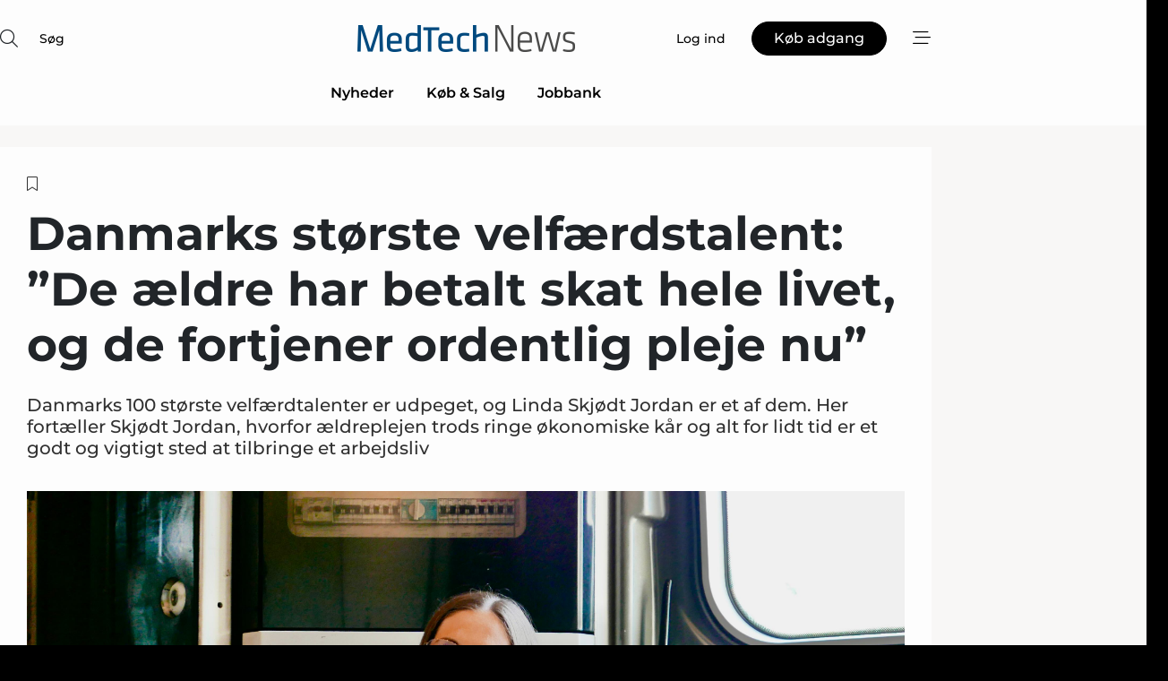

--- FILE ---
content_type: text/html;charset=UTF-8
request_url: https://www.medtechnews.dk/article/view/1038161/danmarks_storste_velfaerdstalent_de_aeldre_har_betalt_skat_hele_livet_og_de_fortjener_ordentlig_pleje_nu
body_size: 69260
content:
<?xml version="1.0" encoding="UTF-8"?>
<!DOCTYPE html>
<html xmlns="http://www.w3.org/1999/xhtml"><head id="j_idt2">
        <link rel="SHORTCUT ICON" href="https://f.nordiskemedier.dk/favicon/dfm.ico" />
        <link rel="ICON" href="https://f.nordiskemedier.dk/favicon/dfm.ico" type="image/x-icon" />
        <title>Danmarks største velfærdstalent: ”De ældre har betalt skat hele livet, og de fortjener ordentlig pleje nu”</title><meta name="description" content="Danmarks 100 største velfærdtalenter er udpeget, og Linda Skjødt Jordan er et af dem. Her fortæller Skjødt Jordan, hvorfor ældreplejen trods ringe økonomiske kår og alt for lidt tid er et godt og vigtigt sted at tilbringe et arbejdsliv" />
        <meta http-equiv="X-UA-Compatible" content="IE=edge,chrome=1" />
        <meta http-equiv="content-type" content="text/html; charset=UTF-8" />
    <meta id="viewport" name="viewport" content="width=device-width, initial-scale=1" />
    <script>
        //<![CDATA[
        (function () {
            var width = window.innerWidth ||
                document.documentElement.clientWidth ||
                document.body.clientWidth;
            if (width >= 768) {
                document.getElementById("viewport").setAttribute("content", "width=1344");
            } else {
                document.getElementById("viewport").setAttribute("content", "width=device-width, initial-scale=1");
            }
        })();
        //]]>
    </script>
        <meta http-equiv="content-script-type" content="text/javascript" />
        <meta http-equiv="cache-control" content="no-cache" />
        <meta http-equiv="expires" content="0" />
        <meta http-equiv="pragma" content="no-cache" />
            <meta name="facebook-domain-verification" content="pp0sh5jq618wcy00n1gm69nsssao2o" />
        <script src="/js/vars.js?t=1768570245707" type="text/javascript"></script>
        <script src="/js/access.js?t=1768570245707" type="text/javascript"></script>
        <script>
            window.startupTimestamp = "1768570245707";
            window.contextPath = "";
            window.domain = "https://www.medtechnews.dk";
            window.fileDomain = "https://f.nordiskemedier.dk";
            window.hostId = 23;
            window.visitor = {};
            window.cvrRestApiAddress = "https://cvr-api.nordiskemedier.dk/resources";
            window.metaObject = {"industryName":"Pleje","authorInitials":"SNI","pageType":"view-article","pageSize":8508,"pageAge":942,"contentType":"view-article"};
            window.testMode = false;

            window.googleAnalytics = false;
            window.pendingScriptExecutions = [];
            window.enableCookieBot = new function () {};

            window.trackerEnabled = true; // TODO: replace with JsVarsServlet after merge
        </script>
    
    <script type="text/javascript" async="true">
        //<![CDATA[
        (function() {
            var host = window.location.hostname;
            var element = document.createElement('script');
            var firstScript = document.getElementsByTagName('script')[0];
            var url = 'https://cmp.inmobi.com'
                .concat('/choice/', 'h8eTMmqFZF-_K', '/', host, '/choice.js?tag_version=V3');
            var uspTries = 0;
            var uspTriesLimit = 3;
            element.async = true;
            element.type = 'text/javascript';
            element.src = url;

            // Not default InMobi code - make sure there is a script present
            // before inserting anything before it.
            if (firstScript) {
                firstScript.parentNode.insertBefore(element, firstScript);
            }

            function makeStub() {
                var TCF_LOCATOR_NAME = '__tcfapiLocator';
                var queue = [];
                var win = window;
                var cmpFrame;

                function addFrame() {
                    var doc = win.document;
                    var otherCMP = !!(win.frames[TCF_LOCATOR_NAME]);

                    if (!otherCMP) {
                        if (doc.body) {
                            var iframe = doc.createElement('iframe');

                            iframe.style.cssText = 'display:none';
                            iframe.name = TCF_LOCATOR_NAME;
                            doc.body.appendChild(iframe);
                        } else {
                            setTimeout(addFrame, 5);
                        }
                    }
                    return !otherCMP;
                }

                function tcfAPIHandler() {
                    var gdprApplies;
                    var args = arguments;

                    if (!args.length) {
                        return queue;
                    } else if (args[0] === 'setGdprApplies') {
                        if (
                            args.length > 3 &&
                            args[2] === 2 &&
                            typeof args[3] === 'boolean'
                        ) {
                            gdprApplies = args[3];
                            if (typeof args[2] === 'function') {
                                args[2]('set', true);
                            }
                        }
                    } else if (args[0] === 'ping') {
                        var retr = {
                            gdprApplies: gdprApplies,
                            cmpLoaded: false,
                            cmpStatus: 'stub'
                        };

                        if (typeof args[2] === 'function') {
                            args[2](retr);
                        }
                    } else {
                        if(args[0] === 'init' && typeof args[3] === 'object') {
                            args[3] = Object.assign(args[3], { tag_version: 'V3' });
                        }
                        queue.push(args);
                    }
                }

                function postMessageEventHandler(event) {
                    var msgIsString = typeof event.data === 'string';
                    var json = {};

                    try {
                        if (msgIsString) {
                            json = JSON.parse(event.data);
                        } else {
                            json = event.data;
                        }
                    } catch (ignore) {}

                    var payload = json.__tcfapiCall;

                    if (payload) {
                        window.__tcfapi(
                            payload.command,
                            payload.version,
                            function(retValue, success) {
                                var returnMsg = {
                                    __tcfapiReturn: {
                                        returnValue: retValue,
                                        success: success,
                                        callId: payload.callId
                                    }
                                };
                                if (msgIsString) {
                                    returnMsg = JSON.stringify(returnMsg);
                                }
                                if (event && event.source && event.source.postMessage) {
                                    event.source.postMessage(returnMsg, '*');
                                }
                            },
                            payload.parameter
                        );
                    }
                }

                while (win) {
                    try {
                        if (win.frames[TCF_LOCATOR_NAME]) {
                            cmpFrame = win;
                            break;
                        }
                    } catch (ignore) {}

                    if (win === window.top) {
                        break;
                    }
                    win = win.parent;
                }
                if (!cmpFrame) {
                    addFrame();
                    win.__tcfapi = tcfAPIHandler;
                    win.addEventListener('message', postMessageEventHandler, false);
                }
            };

            makeStub();

            function makeGppStub() {
                const CMP_ID = 10;
                const SUPPORTED_APIS = [
                    '2:tcfeuv2',
                    '6:uspv1',
                    '7:usnatv1',
                    '8:usca',
                    '9:usvav1',
                    '10:uscov1',
                    '11:usutv1',
                    '12:usctv1'
                ];

                window.__gpp_addFrame = function (n) {
                    if (!window.frames[n]) {
                        if (document.body) {
                            var i = document.createElement("iframe");
                            i.style.cssText = "display:none";
                            i.name = n;
                            document.body.appendChild(i);
                        } else {
                            window.setTimeout(window.__gpp_addFrame, 10, n);
                        }
                    }
                };
                window.__gpp_stub = function () {
                    var b = arguments;
                    __gpp.queue = __gpp.queue || [];
                    __gpp.events = __gpp.events || [];

                    if (!b.length || (b.length == 1 && b[0] == "queue")) {
                        return __gpp.queue;
                    }

                    if (b.length == 1 && b[0] == "events") {
                        return __gpp.events;
                    }

                    var cmd = b[0];
                    var clb = b.length > 1 ? b[1] : null;
                    var par = b.length > 2 ? b[2] : null;
                    if (cmd === "ping") {
                        clb(
                            {
                                gppVersion: "1.1", // must be “Version.Subversion”, current: “1.1”
                                cmpStatus: "stub", // possible values: stub, loading, loaded, error
                                cmpDisplayStatus: "hidden", // possible values: hidden, visible, disabled
                                signalStatus: "not ready", // possible values: not ready, ready
                                supportedAPIs: SUPPORTED_APIS, // list of supported APIs
                                cmpId: CMP_ID, // IAB assigned CMP ID, may be 0 during stub/loading
                                sectionList: [],
                                applicableSections: [-1],
                                gppString: "",
                                parsedSections: {},
                            },
                            true
                        );
                    } else if (cmd === "addEventListener") {
                        if (!("lastId" in __gpp)) {
                            __gpp.lastId = 0;
                        }
                        __gpp.lastId++;
                        var lnr = __gpp.lastId;
                        __gpp.events.push({
                            id: lnr,
                            callback: clb,
                            parameter: par,
                        });
                        clb(
                            {
                                eventName: "listenerRegistered",
                                listenerId: lnr, // Registered ID of the listener
                                data: true, // positive signal
                                pingData: {
                                    gppVersion: "1.1", // must be “Version.Subversion”, current: “1.1”
                                    cmpStatus: "stub", // possible values: stub, loading, loaded, error
                                    cmpDisplayStatus: "hidden", // possible values: hidden, visible, disabled
                                    signalStatus: "not ready", // possible values: not ready, ready
                                    supportedAPIs: SUPPORTED_APIS, // list of supported APIs
                                    cmpId: CMP_ID, // list of supported APIs
                                    sectionList: [],
                                    applicableSections: [-1],
                                    gppString: "",
                                    parsedSections: {},
                                },
                            },
                            true
                        );
                    } else if (cmd === "removeEventListener") {
                        var success = false;
                        for (var i = 0; i < __gpp.events.length; i++) {
                            if (__gpp.events[i].id == par) {
                                __gpp.events.splice(i, 1);
                                success = true;
                                break;
                            }
                        }
                        clb(
                            {
                                eventName: "listenerRemoved",
                                listenerId: par, // Registered ID of the listener
                                data: success, // status info
                                pingData: {
                                    gppVersion: "1.1", // must be “Version.Subversion”, current: “1.1”
                                    cmpStatus: "stub", // possible values: stub, loading, loaded, error
                                    cmpDisplayStatus: "hidden", // possible values: hidden, visible, disabled
                                    signalStatus: "not ready", // possible values: not ready, ready
                                    supportedAPIs: SUPPORTED_APIS, // list of supported APIs
                                    cmpId: CMP_ID, // CMP ID
                                    sectionList: [],
                                    applicableSections: [-1],
                                    gppString: "",
                                    parsedSections: {},
                                },
                            },
                            true
                        );
                    } else if (cmd === "hasSection") {
                        clb(false, true);
                    } else if (cmd === "getSection" || cmd === "getField") {
                        clb(null, true);
                    }
                    //queue all other commands
                    else {
                        __gpp.queue.push([].slice.apply(b));
                    }
                };
                window.__gpp_msghandler = function (event) {
                    var msgIsString = typeof event.data === "string";
                    try {
                        var json = msgIsString ? JSON.parse(event.data) : event.data;
                    } catch (e) {
                        var json = null;
                    }
                    if (typeof json === "object" && json !== null && "__gppCall" in json) {
                        var i = json.__gppCall;
                        window.__gpp(
                            i.command,
                            function (retValue, success) {
                                var returnMsg = {
                                    __gppReturn: {
                                        returnValue: retValue,
                                        success: success,
                                        callId: i.callId,
                                    },
                                };
                                event.source.postMessage(msgIsString ? JSON.stringify(returnMsg) : returnMsg, "*");
                            },
                            "parameter" in i ? i.parameter : null,
                            "version" in i ? i.version : "1.1"
                        );
                    }
                };
                if (!("__gpp" in window) || typeof window.__gpp !== "function") {
                    window.__gpp = window.__gpp_stub;
                    window.addEventListener("message", window.__gpp_msghandler, false);
                    window.__gpp_addFrame("__gppLocator");
                }
            };

            makeGppStub();

            var uspStubFunction = function() {
                var arg = arguments;
                if (typeof window.__uspapi !== uspStubFunction) {
                    setTimeout(function() {
                        if (typeof window.__uspapi !== 'undefined') {
                            window.__uspapi.apply(window.__uspapi, arg);
                        }
                    }, 500);
                }
            };

            var checkIfUspIsReady = function() {
                uspTries++;
                if (window.__uspapi === uspStubFunction && uspTries < uspTriesLimit) {
                    console.warn('USP is not accessible');
                } else {
                    clearInterval(uspInterval);
                }
            };

            if (typeof window.__uspapi === 'undefined') {
                window.__uspapi = uspStubFunction;
                var uspInterval = setInterval(checkIfUspIsReady, 6000);
            }
        })();
        //]]>
    </script><meta property="og:title" content="Danmarks største velfærdstalent: ”De ældre har betalt skat hele livet, og de fortjener ordentlig pleje nu”" /><meta property="og:description" content="Danmarks 100 største velfærdtalenter er udpeget, og Linda Skjødt Jordan er et af dem. Her fortæller Skjødt Jordan, hvorfor ældreplejen trods ringe økonomiske kår og alt for lidt tid er et godt og vigtigt sted at tilbringe et arbejdsliv" /><meta property="og:type" content="article" /><meta property="og:url" content="https://www.medtechnews.dk/article/view/1038161/danmarks_storste_velfaerdstalent_de_aeldre_har_betalt_skat_hele_livet_og_de_fortjener_ordentlig_pleje_nu" /><meta property="og:image" content="https://image.nordjyske.dk/users/nordjyske/images/86738835.jpg?t[strip]=true&amp;t[quality]=95&amp;t[crop][width]=3326&amp;t[crop][height]=1748&amp;t[crop][x]=0&amp;t[crop][y]=0&amp;t[resize][width]=900&amp;t[resize][height]=473&amp;accessToken=5dc237229aaec765058f4eecb5b7fb1ee9df93b8a419cf7a5fa995ec84b712ee" /><meta property="og:image:width" content="900" /><meta property="og:image:height" content="473" />
            <meta property="og:site_name" content="MedTechNews" /><meta name="twitter:card" content="summary" /><meta name="twitter:url" content="https://www.medtechnews.dk/article/view/1038161/danmarks_storste_velfaerdstalent_de_aeldre_har_betalt_skat_hele_livet_og_de_fortjener_ordentlig_pleje_nu" /><meta name="twitter:title" content="Danmarks største velfærdstalent: ”De ældre har betalt skat hele livet, og de fortjener ordentlig pleje nu”" /><meta name="twitter:description" content="Danmarks 100 største velfærdtalenter er udpeget, og Linda Skjødt Jordan er et af dem. Her fortæller Skjødt Jordan, hvorfor ældreplejen trods ringe økonomiske kår og alt for lidt tid er et godt og vigtigt sted at tilbringe et arbejdsliv" /><meta name="twitter:image" content="https://f.nordiskemedier.dk/.jpg" />
        <script src="/js/notbot.js?t=1768570245707" type="text/javascript"></script>

        <link href="https://f.nordiskemedier.dk/font/media.css" rel="stylesheet" />
        <link rel="stylesheet" href="https://f.nordiskemedier.dk/font-awesome/pro/6.6.0/css/all.min.css" />
        <link rel="stylesheet" href="https://f.nordiskemedier.dk/bootstrap/5.3.6/css/bootstrap.min.css" />
        <link rel="stylesheet" href="/css/default.css?t=1768570245707" type="text/css" />
        <script src="https://f.nordiskemedier.dk/jquery/jquery-3.6.0.min.js"></script>
        
        <script src="/js/jquery-ui.min.js"></script><script type="text/javascript" src="/javax.faces.resource/js/jquery.cookies.2.2.0.min.js.html?ln=portal-jsf&amp;t=17685702"></script>
        <script src="https://f.nordiskemedier.dk/bootstrap/5.3.6/js/bootstrap.bundle.min.js"></script>
        <script src="/js/default.js?t=1768570245707" type="text/javascript"></script>
        <script src="https://www.google.com/recaptcha/api.js?render=explicit&amp;hl=da" type="text/javascript"></script>
                <script src="https://cdn.jsdelivr.net/npm/vue@2.7.14/dist/vue.min.js"></script>
                <script src="/dist/vue-components.umd.min.js?t=1768570245707" type="text/javascript"></script>
        
        <script src="https://f.nordiskemedier.dk/turnjs4/lib/turn.min.js" type="text/javascript"></script><!--[if lt IE 9]>
            <script src="https://f.nordiskemedier.dk/turnjs4/lib/turn.html4.min.js" type="text/javascript"></script><![endif]--><!--[if lt IE 9]>
                <script type="text/javascript">
                    window.location = "/browser-support.html";
                </script><![endif]-->
        <script src="https://cdn.jsdelivr.net/npm/ua-parser-js@0/dist/ua-parser.min.js"></script>
    <script type="text/javascript">
        window.enableGTM = function() {
            try {
                (function (w, d, s, l, i) {
                    w[l] = w[l] || [];
                    w[l].push({
                        'gtm.start':
                            new Date().getTime(), event: 'gtm.js'
                    });
                    var f = d.getElementsByTagName(s)[0],
                        j = d.createElement(s), dl = l != 'dataLayer' ? '&l=' + l : '';
                    j.async = true;
                    j.src =
                        'https://www.googletagmanager.com/gtm.js?id=' + i + dl;
                    f.parentNode.insertBefore(j, f);
                })(window, document, 'script', 'dataLayer', 'GTM-PK4449G');
            } catch (err) {
                console.log(err);
            }
        };
    </script>
        

        
        <script src="/js/cookie-utilities.js"></script>
    <script type="text/javascript">
        var gaPageType = 'view-article';
        var gaContentType = 'view-article';
        var gaPageAge = 942;
        var gaPageSize = 8508;
        var gaIndustryName = 'Pleje';
        
        (function (i, s, o, g, r, a, m) {
            i['GoogleAnalyticsObject'] = r;
            i[r] = i[r] || function() {
                (i[r].q = i[r].q || []).push(arguments)}, i[r].l = 1 * new Date();
            a = s.createElement(o),
                m = s.getElementsByTagName(o)[0];
            a.async = 1;
            a.src = g;
            m.parentNode.insertBefore(a, m)
        })
        (window, document, 'script', '//www.google-analytics.com/analytics.js', 'ga');
        ga('create', 'UA-3198597-22', 'auto');
        if ($.cookies.get("rc") && !$.cookies.get("nmuarc")) {
            ga('set', 'dimension1', $.cookies.get("rc"));
            $.cookies.set("nmuarc", true, {path: "/"});
        }
        if (false) {
            ga('set', 'dimension2', '');
            if (false) {
                ga('set', 'dimension3', '');
            }
        } else if (false) {
            ga('set', 'dimension3', '');
        }
        if (gaContentType) {
            ga('set', 'dimension4', gaContentType);
        }
        if (gaIndustryName) {
            ga('set', 'dimension5', gaIndustryName);
        }
        if (gaPageType) {
            ga('set', 'dimension10', gaPageType);
        }
        if (gaPageAge) {
            ga('set', 'dimension11', gaPageAge);
        }
        if (gaPageSize) {
            ga('set', 'dimension12', gaPageSize);
        }
        ga('set', 'anonymizeIp', true);

        window.pendingScriptExecutions.push({
            callback: function () {
                if (!window['ga-disable-UA-3198597-22']) {
                    ga('send', 'pageview');
                }
            },
            context: this
        });

        window.enableGoogleAnalytics = function() {
            window['ga-disable-UA-3198597-22'] = false;
        };


        window.disableGoogleAnalytics = function () {
            window['ga-disable-UA-3198597-22'] = true;
        };
        
    </script>
    <script type="text/javascript">
        window.enableBanners = function () {
            try {
                window['banner-consent-is-ready'] = true;
                EventBus.broadcast("banner-consent-is-ready");
            } catch (err) {
                console.log(err);
            }
        };
    </script>
    <script type="text/javascript">
        //<![CDATA[
        (function () {
            var salespanelModuleEnabled = false;
            var quantCastModuleEnabled = true;
            var salespanelResolve, salespanelReject;
            window.salespanelPromise = new Promise((resolve, reject) => {
                // Check if Salespanel and QuantCast module is enabled for this host and check if the tag has loaded.
                if (!salespanelModuleEnabled || !quantCastModuleEnabled) {
                    resolve(false);
                }
                salespanelResolve = resolve;
                salespanelReject = reject;
            });

            // Reject just in case QuantCast module is enabled but variable is not initialized.
            if (typeof window.__tcfapi == "undefined") {
                salespanelReject("QuantCast error: __tcfapi is undefined");
                return;
            }

            // Listen for Quantcast events for changes to Salespanel consent.
            window.__tcfapi('addEventListener', 2, async function (tcData, success) {
                if (!success) {
                    salespanelReject("Salespanel error: Could not create event listener.");
                    return;
                }

                // the rest of this function is called when the page is loaded OR
                // - the user accepts / rejects / updates the consent terms
                // - the user dismisses the consent box by clicking the 'x'
                if (tcData.eventStatus !== 'tcloaded' && tcData.eventStatus !== 'useractioncomplete') {
                    return;
                }

                // Salespanel is managed by Google Tag Manager and is not inserted if the relevant consent is not given.
                // If consent is given, it returns true, otherwise false after 2,5 seconds.
                var loops = 0;
                while(!salespanelObjectLoaded() && loops < 5) {
                    await new Promise(resolve => setTimeout(resolve, 500));
                    loops += 1;
                }

                if (salespanelObjectLoaded()) {
                    // Set cookie.
                    allowTracking();
                    salespanelResolve(true);
                } else {
                    // Remove cookie.
                    rejectTracking();
                    // Salespanel did not load in time or was rejected by consent.
                    salespanelReject("Salespanel error: Not loaded.");
                }
            });

            function salespanelObjectLoaded() {
                return typeof $salespanel !== "undefined" && $salespanel.hasOwnProperty("push");
            }

            function allowTracking() {
                // Check if Salespanel tracking has already been allowed.
                if ($.cookies.get("track_uid") !== null) {
                    return;
                }

                try {
                    // Activate tracking when the visitor provides explicit consent.
                    // Place `track_uid` cookie.
                    $salespanel.push(["set", "tracking:allowTracking"]);
                } catch (e) {
                    salespanelReject("Salespanel error: Allow tracking failed.");
                }
            }

            function rejectTracking() {
                // Remove cookie if user removed Salespanel consent.
                // All created Salespanel events will now be un-identified.
                if ($.cookies.get("track_uid")) {
                    $.cookies.del("track_uid", {domain: '.magasinetpleje.dk'});
                }
            }
        })();
        //]]>
    </script>
    <script type="text/javascript">
        //<![CDATA[
        window.paywallScripts = {
            seenPaywall: async function (type) {
                // Wait for salespanel promise to be fulfilled (either loaded or not).
                const salespanelLoaded = await window.salespanelPromise.catch(() => {
                    // Salespanel didn't load if promise is rejected.
                    return false;
                });
                if (!salespanelLoaded) return;

                // Find previous amount of seen paywalls.
                await this.seenPaywallPromise().then(seenPaywalls => {
                    // Increment amount of seen paywall on visitor attribute.
                    this.setPaywallsAttribute(seenPaywalls);

                    // Create Meta/Facebook Pixel event notifying of a seen paywall.
                    if (seenPaywalls > 3) {
                        fbq('trackCustom', "Set paywall +3 gange");
                    }
                }).catch((message) => {
                    console.error(message);
                });

                // Create Salespanel event notifying of a seen paywall.
                this.sendPaywallEvent(type);
            },
            seenPaywallPromise: function () {
                return new Promise((resolve, reject) => {
                    try {
                        $salespanel.push(["get", "qualify:visitor", function (data) {
                            data.visitor_attributes.paywalls !== null ?
                                resolve(data.visitor_attributes.paywalls) :
                                resolve(0);
                        }]);
                    } catch (e) {
                        reject("Salespanel error: Get details failed.");
                    }
                });
            },
            setPaywallsAttribute: function (seenPaywalls) {
                try {
                    $salespanel.push(["set", "attributes:visitor", {
                        "paywalls": seenPaywalls + 1
                    }]);
                } catch (e) {
                    console.error("Salespanel error: Couldn't set attribute.");
                }
            },
            sendPaywallEvent: function (type) {
                try {
                    $salespanel.push(["set",
                        "activity:customActivity",
                        "website",
                        "Saw paywall",
                        type
                    ]);
                } catch (e) {
                    console.error("Salespanel error: Couldn't send custom activity.");
                }
            }
        }
        //]]>
    </script>
            <script type="text/javascript">
                (function (){
                    var is = [];
                    var impersonating = false;
                    if (!impersonating && window.visitor.person) {
                        is.push({
                            name: "person",
                            ref: window.visitor.person.id
                        });
                    }
                    if (!impersonating && window.visitor.recipient) {
                        is.push({
                            name: "recipient",
                            ref: window.visitor.recipient.id
                        });
                    }

                    var evtr;
                    var queue = [];
                    window.queueTrackerEvent = function (a, sn, sr, tn, tr) {
                        if (evtr) {
                            evtr(a, sn, sr, tn, tr, is);
                        } else {
                            queue.push({
                                a: a,
                                sn: sn,
                                sr: sr,
                                tn: tn,
                                tr: tr
                            })
                        }
                    };
                    window.addEventListener("onTrackerLoaded", function () {
                        evtr = window.createTracker("https://api.evtr.nordiskemedier.dk", "evtr");
                        while (queue.length) {
                            var ev = queue.splice(0, 1)[0];
                            if (ev) {
                                evtr(ev.a, ev.sn, ev.sr, ev.tn, ev.tr, is);
                            }
                        }
                    });
                })();
            </script>
            <script async="async" src="https://js.evtr.nordiskemedier.dk/_.js?t=1768570245707" type="text/javascript"></script>

        <script type="text/javascript">
            $(function() {
                $('.item').hover(
                function() { $(this).css('background-color', '#efefef').css('cursor', 'pointer') },
                function() { $(this).css('background-color', 'transparent').css('cursor', 'normal') }
            );
                $(".tt").tooltip();
            });
            function getTitle() {
                return document.title;
            }
            function getLocation() {
                return window.location;
            }
            function getUrl() {
                return window.location.href;
            }
            function confirmDelete(p) {
                var v = "Er du sikker p\u00E5, du vil slette \"{0}\"? ";
                v = v.replace("{0}", p);
                return confirm(v);
            }
            function getVisitorEmail() {
                return "";
            }
            function getVisitorRememberInfo() {
                return true;
            }

            var ids = [];
            function messageFade() {
                $('.fade').fadeTo('slow', 0.3);
            }
            
            // Remove cookies that are no longer in use
            $(document).ready(function () {
                $.cookies.del("c1");
                $.cookies.del("c2");
                $.cookies.del("c3");
            });

            window.pushGTrackScript = function (f, cont) {
                window.pendingScriptExecutions.push({
                    callback: function () {
                        if (window.googleAnalytics) {
                            eval(f(cont));
                        }
                    },
                    context: cont
                });

            }
            $(window).on('load', function () {
                // if subscription is suspended change paywall message.
                if ($('#paywall-overlay') && window.visitor?.person?.suspended) {
                    $('#paywall-overlay .paywall-package').html("Adgang suspenderet.");
                    $('#paywall-overlay .paywall-body-wrapper').html("Det personlige login er suspenderet af sikkerhedsm\u00E6ssige \u00E5rsager. ".replace('{0}', "abonnement@nordiskemedier.dk").replace('{1}', "abonnement@nordiskemedier.dk"));
                    $('.paywall-content-wrapper').addClass('warning');
                }
            });
        </script>
        <script type="text/javascript">
            //<![CDATA[
            function center(element) {
                var e=$(element);
                var w=e.width();
                var h=e.height();
                e.css("position","fixed").css("z-index","50000").css("top","50%").css("left","50%").css("margin-left","-"+(w/2)+"px").css("margin-top","-"+(h/2)+"px");
                e.draggable({
                    handle: $(element+"_handle")
                });
            }
            //]]>
        </script>

        
        <link rel="alternate" type="application/rss+xml" title="News RSS" href="https://www.medtechnews.dk/xml/rss2/articles" />
        <link rel="alternate" type="application/rss+xml" title="Advertisements RSS" href="https://www.medtechnews.dk/xml/rss2/advertisements?typeId=1&amp;typeId=2" />
        <link rel="alternate" type="application/rss+xml" title="Competences RSS" href="https://www.medtechnews.dk/xml/rss2/competences" />
        <link rel="alternate" type="application/rss+xml" title="Jobs RSS" href="https://www.medtechnews.dk/xml/rss2/jobs" />
        <link rel="alternate" type="application/rss+xml" title="Courses RSS" href="https://www.medtechnews.dk/xml/rss2/courses" />

        <script>
            window.adTracker = {
                slots: {},
                adsMeta: {},
                hoverState: {
                    currentSlotId: null,
                    lastChangeTs: 0
                },
                clickState: {
                    lastPointerDown: null,  // { slotId, ts }
                    clickHandled: false
                }
            };
        </script><script async="async" src="https://securepubads.g.doubleclick.net/tag/js/gpt.js"></script><script>window.googletag = window.googletag || {cmd: []};if (!window.__gptGlobalsInit) {  window.__gptGlobalsInit = true;  window.slotFallbackData = new Map();  window.__inViewPct = window.__inViewPct || {};  window.__lastRefreshAt = new Map();  window.__slotCooldownMs = new Map();  function __canRefresh(slot){    const id = slot.getSlotElementId();    const last = window.__lastRefreshAt.get(id) || 0;    const cd = window.__slotCooldownMs.get(id) || 30000;    return Date.now() - last >= cd;  }  function __markRefreshed(slot){ window.__lastRefreshAt.set(slot.getSlotElementId(), Date.now()); }  window.__refreshState = window.__refreshState || {};  function __getRefreshState(id){    return (window.__refreshState[id] = window.__refreshState[id] || { pending:false, nextAllowedTs:0 });  }  function __tryRefresh(slot){    const id = slot.getSlotElementId();    const st = __getRefreshState(id);    if (!st.pending) return;    if (st.refreshScheduled) return;    const now = Date.now();    const pct = (window.__inViewPct && window.__inViewPct[id]) || 0;    if (now < st.nextAllowedTs){      __scheduleTryRefresh(slot, st.nextAllowedTs - now);      return;    }    if (pct < 50){      __scheduleTryRefresh(slot, 3000);      return;    }    if (!__canRefresh(slot)){      __scheduleTryRefresh(slot, 3000);      return;    }    st.refreshScheduled = true;    const ranInt = Math.floor(Math.random() * (2000 - 100 + 1)) + 100;    setTimeout(function(){      googletag.pubads().refresh([slot]);      __markRefreshed(slot);      st.pending = false;      st.refreshScheduled = false;    }, ranInt);  }function handleSlotRender(slotElementId) {    var labelId = 'label-' + slotElementId;    var labelEl = document.getElementById(labelId);    if (!labelEl) {        return;    }    labelEl.style.display = 'block';}function registerAdSlot(slotId) {    const slotEl = document.getElementById(slotId);    if (!slotEl) return;    const wrapper = slotEl;     wrapper.dataset.adSlotId = slotId;    if (!wrapper.style.position) {        wrapper.style.position = 'relative';    }    wrapper.addEventListener('mouseenter', function () {        window.adTracker.hoverState.currentSlotId = slotId;        window.adTracker.hoverState.lastChangeTs = Date.now();    });    wrapper.addEventListener('mouseleave', function () {        if (window.adTracker.hoverState.currentSlotId === slotId) {            window.adTracker.hoverState.currentSlotId = null;            window.adTracker.hoverState.lastChangeTs = Date.now();        }    });    window.adTracker.slots[slotId] = wrapper;}  function __scheduleTryRefresh(slot, delayMs){    const id = slot.getSlotElementId();    const st = __getRefreshState(id);    if (st.tryTimer) clearTimeout(st.tryTimer);    st.tryTimer = setTimeout(function(){      st.tryTimer = null;      __tryRefresh(slot);    }, Math.max(0, delayMs || 0));  }  googletag.cmd.push(function(){    googletag.pubads().addEventListener('slotVisibilityChanged', function(e){      const slot = e.slot;      const id = slot.getSlotElementId();      window.__inViewPct[id] = e.inViewPercentage || 0;      __scheduleTryRefresh(slot, 250);    });    googletag.pubads().addEventListener('impressionViewable', function(e){      const slot = e.slot;      const id = slot.getSlotElementId();      const cd = window.__slotCooldownMs.get(id) || 30000;      const st = __getRefreshState(id);      st.pending = true;      st.nextAllowedTs = Date.now() + cd;      __scheduleTryRefresh(slot, cd);    });  });  window.fireWindowResizeEvent = window.fireWindowResizeEvent || function(){    try { window.dispatchEvent(new Event('resize')); } catch(e){}  };}googletag.cmd.push(function(){  window.__fallbackHandled = window.__fallbackHandled || new Set();  googletag.pubads().addEventListener('slotRenderEnded', function(event){    const adslotId = event.slot.getSlotElementId();    if (!event.isEmpty) { fireWindowResizeEvent();        handleSlotRender(adslotId);       window.adTracker.adsMeta[adslotId] = {       creativeId: event.creativeId,       lineItemId: event.lineItemId,       campaignId: event.campaignId,       size: event.size,       adUnitPath: event.slot.getAdUnitPath(),      };    registerAdSlot(adslotId);    return; }    if (!window.slotFallbackData || !window.slotFallbackData.has(adslotId)) { fireWindowResizeEvent(); return; }    if (window.__fallbackHandled.has(adslotId)) { fireWindowResizeEvent(); return; }    window.__fallbackHandled.add(adslotId);    const cfg = window.slotFallbackData.get(adslotId);    try { googletag.destroySlots([event.slot]); } catch(e) {}    requestAnimationFrame(function(){      const toArr = s => s.split('],').map(x=>JSON.parse(x.replace(/\s/g,'') + (x.endsWith(']')?'':']')));      const sizeArrayLarge  = cfg.sizesLarge  ? toArr(cfg.sizesLarge)  : [];      const sizeArraySmall  = cfg.sizesSmall  ? toArr(cfg.sizesSmall)  : [];      const sizeArrayMobile = cfg.sizesMobile ? toArr(cfg.sizesMobile) : [];      var mapping = googletag.sizeMapping()        .addSize([1588,0], sizeArrayLarge)        .addSize([768,0],  sizeArraySmall)        .addSize([0,0],    sizeArrayMobile).build();      var already = googletag.pubads().getSlots().some(s => s.getSlotElementId() === adslotId);      if (!already) {        var fb = googletag.defineSlot(cfg.fallbackAdUnitPath, cfg.sizes, adslotId)          .defineSizeMapping(mapping)          .addService(googletag.pubads());        if (cfg.refreshAdSlot === 'true') {          window.__slotCooldownMs && window.__slotCooldownMs.set(adslotId, Number(cfg.refreshInterval)||30000);        } else {          window.__slotCooldownMs && window.__slotCooldownMs.set(adslotId, 1440000);        }      }      setTimeout(function(){        try { googletag.display(adslotId); } catch(e) { console.warn('fallback display failed:', e); }        fireWindowResizeEvent();      }, 0);    });  });});googletag.cmd.push(function(){var mapping = googletag.sizeMapping().addSize([1588, 0], [[ 1568, 864]]).addSize([768, 0], [[ 980, 540]]).addSize([0, 0], [[ 300, 100]]).build();var adSlot = googletag.defineSlot('/98909716/Regular_Top/MedTechNews_DK', [[ 300, 100],[ 980, 540],[ 1568, 864]], 'regular-top-0').setTargeting('Industry', ['30']).defineSizeMapping(mapping).addService(googletag.pubads());window.__slotCooldownMs.set('regular-top-0', 16942);});googletag.cmd.push(function(){var mapping = googletag.sizeMapping().addSize([1588, 0], [[ 200, 200]]).addSize([768, 0], []).addSize([0, 0], []).build();var adSlot = googletag.defineSlot('/98909716/Regular_Side/MedTechNews_DK', [[ 200, 200]], 'regular-side-left-0').setTargeting('Industry', ['30']).defineSizeMapping(mapping).addService(googletag.pubads());window.__slotCooldownMs.set('regular-side-left-0', 15913);});googletag.cmd.push(function(){var mapping = googletag.sizeMapping().addSize([1588, 0], [[ 200, 200]]).addSize([768, 0], []).addSize([0, 0], []).build();var adSlot = googletag.defineSlot('/98909716/Regular_Side/MedTechNews_DK', [[ 200, 200]], 'regular-side-left-1').setTargeting('Industry', ['30']).defineSizeMapping(mapping).addService(googletag.pubads());window.__slotCooldownMs.set('regular-side-left-1', 16787);});googletag.cmd.push(function(){var mapping = googletag.sizeMapping().addSize([1588, 0], [[ 200, 200]]).addSize([768, 0], []).addSize([0, 0], []).build();var adSlot = googletag.defineSlot('/98909716/Regular_Side/MedTechNews_DK', [[ 200, 200]], 'regular-side-left-2').setTargeting('Industry', ['30']).defineSizeMapping(mapping).addService(googletag.pubads());window.__slotCooldownMs.set('regular-side-left-2', 16588);});googletag.cmd.push(function(){var mapping = googletag.sizeMapping().addSize([1588, 0], [[ 200, 200]]).addSize([768, 0], []).addSize([0, 0], []).build();var adSlot = googletag.defineSlot('/98909716/Regular_Side/MedTechNews_DK', [[ 200, 200]], 'regular-side-left-3').setTargeting('Industry', ['30']).defineSizeMapping(mapping).addService(googletag.pubads());window.__slotCooldownMs.set('regular-side-left-3', 16990);});googletag.cmd.push(function(){var mapping = googletag.sizeMapping().addSize([1588, 0], [[ 200, 200]]).addSize([768, 0], []).addSize([0, 0], []).build();var adSlot = googletag.defineSlot('/98909716/Regular_Side/MedTechNews_DK', [[ 200, 200]], 'regular-side-left-4').setTargeting('Industry', ['30']).defineSizeMapping(mapping).addService(googletag.pubads());window.__slotCooldownMs.set('regular-side-left-4', 16479);});googletag.cmd.push(function(){var mapping = googletag.sizeMapping().addSize([1588, 0], [[ 200, 200]]).addSize([768, 0], []).addSize([0, 0], []).build();var adSlot = googletag.defineSlot('/98909716/Regular_Side/MedTechNews_DK', [[ 200, 200]], 'regular-side-left-5').setTargeting('Industry', ['30']).defineSizeMapping(mapping).addService(googletag.pubads());window.__slotCooldownMs.set('regular-side-left-5', 16370);});googletag.cmd.push(function(){var mapping = googletag.sizeMapping().addSize([1588, 0], [[ 980, 250]]).addSize([768, 0], [[ 980, 250]]).addSize([0, 0], [[ 300, 100]]).build();var adSlot = googletag.defineSlot('/98909716/Regular_Takeover/MedTechNews_DK', [[ 300, 100],[ 980, 250]], 'regular-takeover-above-article-0').setTargeting('Industry', ['30']).defineSizeMapping(mapping).addService(googletag.pubads());window.__slotCooldownMs.set('regular-takeover-above-article-0', 15881);});googletag.cmd.push(function(){var mapping = googletag.sizeMapping().addSize([1588, 0], []).addSize([768, 0], []).addSize([0, 0], [[ 300, 250]]).build();var adSlot = googletag.defineSlot('/98909716/Regular_Campaign/MedTechNews_DK', [[ 300, 250]], 'regular-campaign-article-1-0').setTargeting('Industry', ['30']).defineSizeMapping(mapping).addService(googletag.pubads());window.__slotCooldownMs.set('regular-campaign-article-1-0', 16842);});googletag.cmd.push(function(){var mapping = googletag.sizeMapping().addSize([1588, 0], []).addSize([768, 0], []).addSize([0, 0], [[ 300, 250]]).build();var adSlot = googletag.defineSlot('/98909716/Regular_Campaign/MedTechNews_DK', [[ 300, 250]], 'regular-campaign-article-2-0').setTargeting('Industry', ['30']).defineSizeMapping(mapping).addService(googletag.pubads());window.__slotCooldownMs.set('regular-campaign-article-2-0', 16210);});googletag.cmd.push(function(){var mapping = googletag.sizeMapping().addSize([1588, 0], []).addSize([768, 0], []).addSize([0, 0], [[ 125, 125]]).build();var adSlot = googletag.defineSlot('/98909716/Regular_Side/MedTechNews_DK', [[ 125, 125]], 'regular-side-mobile-row-1-1-0').setTargeting('Industry', ['30']).defineSizeMapping(mapping).addService(googletag.pubads());window.__slotCooldownMs.set('regular-side-mobile-row-1-1-0', 15593);});googletag.cmd.push(function(){var mapping = googletag.sizeMapping().addSize([1588, 0], []).addSize([768, 0], []).addSize([0, 0], [[ 125, 125]]).build();var adSlot = googletag.defineSlot('/98909716/Regular_Side/MedTechNews_DK', [[ 125, 125]], 'regular-side-mobile-row-1-2-0').setTargeting('Industry', ['30']).defineSizeMapping(mapping).addService(googletag.pubads());window.__slotCooldownMs.set('regular-side-mobile-row-1-2-0', 16575);});googletag.cmd.push(function(){var mapping = googletag.sizeMapping().addSize([1588, 0], []).addSize([768, 0], []).addSize([0, 0], [[ 125, 125]]).build();var adSlot = googletag.defineSlot('/98909716/Regular_Side/MedTechNews_DK', [[ 125, 125]], 'regular-side-mobile-row-1-3-0').setTargeting('Industry', ['30']).defineSizeMapping(mapping).addService(googletag.pubads());window.__slotCooldownMs.set('regular-side-mobile-row-1-3-0', 15971);});googletag.cmd.push(function(){var mapping = googletag.sizeMapping().addSize([1588, 0], []).addSize([768, 0], []).addSize([0, 0], [[ 125, 125]]).build();var adSlot = googletag.defineSlot('/98909716/Regular_Side/MedTechNews_DK', [[ 125, 125]], 'regular-side-mobile-row-1-4-0').setTargeting('Industry', ['30']).defineSizeMapping(mapping).addService(googletag.pubads());window.__slotCooldownMs.set('regular-side-mobile-row-1-4-0', 16535);});googletag.cmd.push(function(){var mapping = googletag.sizeMapping().addSize([1588, 0], []).addSize([768, 0], []).addSize([0, 0], [[ 300, 250]]).build();var adSlot = googletag.defineSlot('/98909716/Regular_Campaign/MedTechNews_DK', [[ 300, 250]], 'regular-campaign-article-3-0').setTargeting('Industry', ['30']).defineSizeMapping(mapping).addService(googletag.pubads());window.__slotCooldownMs.set('regular-campaign-article-3-0', 16956);});googletag.cmd.push(function(){var mapping = googletag.sizeMapping().addSize([1588, 0], []).addSize([768, 0], []).addSize([0, 0], [[ 300, 250]]).build();var adSlot = googletag.defineSlot('/98909716/Regular_Campaign/MedTechNews_DK', [[ 300, 250]], 'regular-campaign-article-4-0').setTargeting('Industry', ['30']).defineSizeMapping(mapping).addService(googletag.pubads());window.__slotCooldownMs.set('regular-campaign-article-4-0', 15777);});googletag.cmd.push(function(){var mapping = googletag.sizeMapping().addSize([1588, 0], [[ 300, 250]]).addSize([768, 0], [[ 300, 250]]).addSize([0, 0], []).build();var adSlot = googletag.defineSlot('/98909716/Regular_Campaign/MedTechNews_DK', [[ 300, 250]], 'regular-campaign-article-0').setTargeting('Industry', ['30']).defineSizeMapping(mapping).addService(googletag.pubads());window.__slotCooldownMs.set('regular-campaign-article-0', 16576);});googletag.cmd.push(function(){var mapping = googletag.sizeMapping().addSize([1588, 0], [[ 300, 250]]).addSize([768, 0], [[ 300, 250]]).addSize([0, 0], []).build();var adSlot = googletag.defineSlot('/98909716/Regular_Campaign/MedTechNews_DK', [[ 300, 250]], 'regular-campaign-article-1').setTargeting('Industry', ['30']).defineSizeMapping(mapping).addService(googletag.pubads());window.__slotCooldownMs.set('regular-campaign-article-1', 16487);});googletag.cmd.push(function(){var mapping = googletag.sizeMapping().addSize([1588, 0], [[ 300, 250]]).addSize([768, 0], [[ 300, 250]]).addSize([0, 0], []).build();var adSlot = googletag.defineSlot('/98909716/Regular_Campaign/MedTechNews_DK', [[ 300, 250]], 'regular-campaign-article-2').setTargeting('Industry', ['30']).defineSizeMapping(mapping).addService(googletag.pubads());window.__slotCooldownMs.set('regular-campaign-article-2', 16093);});googletag.cmd.push(function(){var mapping = googletag.sizeMapping().addSize([1588, 0], [[ 300, 250]]).addSize([768, 0], [[ 300, 250]]).addSize([0, 0], []).build();var adSlot = googletag.defineSlot('/98909716/Regular_Campaign/MedTechNews_DK', [[ 300, 250]], 'regular-campaign-article-3').setTargeting('Industry', ['30']).defineSizeMapping(mapping).addService(googletag.pubads());window.__slotCooldownMs.set('regular-campaign-article-3', 16549);});googletag.cmd.push(function(){var mapping = googletag.sizeMapping().addSize([1588, 0], [[ 980, 250]]).addSize([768, 0], [[ 980, 250]]).addSize([0, 0], [[ 300, 100]]).build();var adSlot = googletag.defineSlot('/98909716/Regular_Takeover/MedTechNews_DK', [[ 300, 100],[ 980, 250]], 'regular-takeover-below-article-0').setTargeting('Industry', ['30']).defineSizeMapping(mapping).addService(googletag.pubads());window.__slotCooldownMs.set('regular-takeover-below-article-0', 15854);});googletag.cmd.push(function(){var mapping = googletag.sizeMapping().addSize([1588, 0], []).addSize([768, 0], []).addSize([0, 0], [[ 125, 125]]).build();var adSlot = googletag.defineSlot('/98909716/Regular_Side/MedTechNews_DK', [[ 125, 125]], 'regular-side-mobile-row-2-1-0').setTargeting('Industry', ['30']).defineSizeMapping(mapping).addService(googletag.pubads());window.__slotCooldownMs.set('regular-side-mobile-row-2-1-0', 16318);});googletag.cmd.push(function(){var mapping = googletag.sizeMapping().addSize([1588, 0], []).addSize([768, 0], []).addSize([0, 0], [[ 125, 125]]).build();var adSlot = googletag.defineSlot('/98909716/Regular_Side/MedTechNews_DK', [[ 125, 125]], 'regular-side-mobile-row-2-2-0').setTargeting('Industry', ['30']).defineSizeMapping(mapping).addService(googletag.pubads());window.__slotCooldownMs.set('regular-side-mobile-row-2-2-0', 16561);});googletag.cmd.push(function(){var mapping = googletag.sizeMapping().addSize([1588, 0], []).addSize([768, 0], []).addSize([0, 0], [[ 125, 125]]).build();var adSlot = googletag.defineSlot('/98909716/Regular_Side/MedTechNews_DK', [[ 125, 125]], 'regular-side-mobile-row-2-3-0').setTargeting('Industry', ['30']).defineSizeMapping(mapping).addService(googletag.pubads());window.__slotCooldownMs.set('regular-side-mobile-row-2-3-0', 15643);});googletag.cmd.push(function(){var mapping = googletag.sizeMapping().addSize([1588, 0], []).addSize([768, 0], []).addSize([0, 0], [[ 125, 125]]).build();var adSlot = googletag.defineSlot('/98909716/Regular_Side/MedTechNews_DK', [[ 125, 125]], 'regular-side-mobile-row-2-4-0').setTargeting('Industry', ['30']).defineSizeMapping(mapping).addService(googletag.pubads());window.__slotCooldownMs.set('regular-side-mobile-row-2-4-0', 16886);});googletag.cmd.push(function(){var mapping = googletag.sizeMapping().addSize([1588, 0], []).addSize([768, 0], []).addSize([0, 0], [[ 125, 125]]).build();var adSlot = googletag.defineSlot('/98909716/Regular_Side/MedTechNews_DK', [[ 125, 125]], 'regular-side-mobile-row-3-1-0').setTargeting('Industry', ['30']).defineSizeMapping(mapping).addService(googletag.pubads());window.__slotCooldownMs.set('regular-side-mobile-row-3-1-0', 16979);});googletag.cmd.push(function(){var mapping = googletag.sizeMapping().addSize([1588, 0], []).addSize([768, 0], []).addSize([0, 0], [[ 125, 125]]).build();var adSlot = googletag.defineSlot('/98909716/Regular_Side/MedTechNews_DK', [[ 125, 125]], 'regular-side-mobile-row-3-2-0').setTargeting('Industry', ['30']).defineSizeMapping(mapping).addService(googletag.pubads());window.__slotCooldownMs.set('regular-side-mobile-row-3-2-0', 16344);});googletag.cmd.push(function(){var mapping = googletag.sizeMapping().addSize([1588, 0], []).addSize([768, 0], []).addSize([0, 0], [[ 125, 125]]).build();var adSlot = googletag.defineSlot('/98909716/Regular_Side/MedTechNews_DK', [[ 125, 125]], 'regular-side-mobile-row-3-3-0').setTargeting('Industry', ['30']).defineSizeMapping(mapping).addService(googletag.pubads());window.__slotCooldownMs.set('regular-side-mobile-row-3-3-0', 16008);});googletag.cmd.push(function(){var mapping = googletag.sizeMapping().addSize([1588, 0], []).addSize([768, 0], []).addSize([0, 0], [[ 125, 125]]).build();var adSlot = googletag.defineSlot('/98909716/Regular_Side/MedTechNews_DK', [[ 125, 125]], 'regular-side-mobile-row-3-4-0').setTargeting('Industry', ['30']).defineSizeMapping(mapping).addService(googletag.pubads());window.__slotCooldownMs.set('regular-side-mobile-row-3-4-0', 16592);});googletag.cmd.push(function(){var mapping = googletag.sizeMapping().addSize([1588, 0], [[ 200, 200]]).addSize([768, 0], []).addSize([0, 0], []).build();var adSlot = googletag.defineSlot('/98909716/Regular_Side/MedTechNews_DK', [[ 200, 200]], 'regular-side-right-large-0').setTargeting('Industry', ['30']).defineSizeMapping(mapping).addService(googletag.pubads());window.__slotCooldownMs.set('regular-side-right-large-0', 16980);});googletag.cmd.push(function(){var mapping = googletag.sizeMapping().addSize([1588, 0], [[ 200, 200]]).addSize([768, 0], []).addSize([0, 0], []).build();var adSlot = googletag.defineSlot('/98909716/Regular_Side/MedTechNews_DK', [[ 200, 200]], 'regular-side-right-large-1').setTargeting('Industry', ['30']).defineSizeMapping(mapping).addService(googletag.pubads());window.__slotCooldownMs.set('regular-side-right-large-1', 16564);});googletag.cmd.push(function(){var mapping = googletag.sizeMapping().addSize([1588, 0], [[ 200, 200]]).addSize([768, 0], []).addSize([0, 0], []).build();var adSlot = googletag.defineSlot('/98909716/Regular_Side/MedTechNews_DK', [[ 200, 200]], 'regular-side-right-large-2').setTargeting('Industry', ['30']).defineSizeMapping(mapping).addService(googletag.pubads());window.__slotCooldownMs.set('regular-side-right-large-2', 15740);});googletag.cmd.push(function(){var mapping = googletag.sizeMapping().addSize([1588, 0], [[ 200, 200]]).addSize([768, 0], []).addSize([0, 0], []).build();var adSlot = googletag.defineSlot('/98909716/Regular_Side/MedTechNews_DK', [[ 200, 200]], 'regular-side-right-large-3').setTargeting('Industry', ['30']).defineSizeMapping(mapping).addService(googletag.pubads());window.__slotCooldownMs.set('regular-side-right-large-3', 15930);});googletag.cmd.push(function(){var mapping = googletag.sizeMapping().addSize([1588, 0], [[ 200, 200]]).addSize([768, 0], []).addSize([0, 0], []).build();var adSlot = googletag.defineSlot('/98909716/Regular_Side/MedTechNews_DK', [[ 200, 200]], 'regular-side-right-large-4').setTargeting('Industry', ['30']).defineSizeMapping(mapping).addService(googletag.pubads());window.__slotCooldownMs.set('regular-side-right-large-4', 16324);});googletag.cmd.push(function(){var mapping = googletag.sizeMapping().addSize([1588, 0], [[ 200, 200]]).addSize([768, 0], []).addSize([0, 0], []).build();var adSlot = googletag.defineSlot('/98909716/Regular_Side/MedTechNews_DK', [[ 200, 200]], 'regular-side-right-large-5').setTargeting('Industry', ['30']).defineSizeMapping(mapping).addService(googletag.pubads());window.__slotCooldownMs.set('regular-side-right-large-5', 16488);});googletag.cmd.push(function(){var mapping = googletag.sizeMapping().addSize([1588, 0], []).addSize([768, 0], [[ 200, 200]]).addSize([0, 0], []).build();var adSlot = googletag.defineSlot('/98909716/Regular_Side/MedTechNews_DK', [[ 200, 200]], 'regular-side-right-small-0').setTargeting('Industry', ['30']).defineSizeMapping(mapping).addService(googletag.pubads());window.__slotCooldownMs.set('regular-side-right-small-0', 16561);});googletag.cmd.push(function(){var mapping = googletag.sizeMapping().addSize([1588, 0], []).addSize([768, 0], [[ 200, 200]]).addSize([0, 0], []).build();var adSlot = googletag.defineSlot('/98909716/Regular_Side/MedTechNews_DK', [[ 200, 200]], 'regular-side-right-small-1').setTargeting('Industry', ['30']).defineSizeMapping(mapping).addService(googletag.pubads());window.__slotCooldownMs.set('regular-side-right-small-1', 16624);});googletag.cmd.push(function(){var mapping = googletag.sizeMapping().addSize([1588, 0], []).addSize([768, 0], [[ 200, 200]]).addSize([0, 0], []).build();var adSlot = googletag.defineSlot('/98909716/Regular_Side/MedTechNews_DK', [[ 200, 200]], 'regular-side-right-small-2').setTargeting('Industry', ['30']).defineSizeMapping(mapping).addService(googletag.pubads());window.__slotCooldownMs.set('regular-side-right-small-2', 15774);});googletag.cmd.push(function(){var mapping = googletag.sizeMapping().addSize([1588, 0], []).addSize([768, 0], [[ 200, 200]]).addSize([0, 0], []).build();var adSlot = googletag.defineSlot('/98909716/Regular_Side/MedTechNews_DK', [[ 200, 200]], 'regular-side-right-small-3').setTargeting('Industry', ['30']).defineSizeMapping(mapping).addService(googletag.pubads());window.__slotCooldownMs.set('regular-side-right-small-3', 16731);});googletag.cmd.push(function(){var mapping = googletag.sizeMapping().addSize([1588, 0], []).addSize([768, 0], [[ 200, 200]]).addSize([0, 0], []).build();var adSlot = googletag.defineSlot('/98909716/Regular_Side/MedTechNews_DK', [[ 200, 200]], 'regular-side-right-small-4').setTargeting('Industry', ['30']).defineSizeMapping(mapping).addService(googletag.pubads());window.__slotCooldownMs.set('regular-side-right-small-4', 16515);});googletag.cmd.push(function(){var mapping = googletag.sizeMapping().addSize([1588, 0], []).addSize([768, 0], [[ 200, 200]]).addSize([0, 0], []).build();var adSlot = googletag.defineSlot('/98909716/Regular_Side/MedTechNews_DK', [[ 200, 200]], 'regular-side-right-small-5').setTargeting('Industry', ['30']).defineSizeMapping(mapping).addService(googletag.pubads());window.__slotCooldownMs.set('regular-side-right-small-5', 16206);});googletag.cmd.push(function(){var mapping = googletag.sizeMapping().addSize([1588, 0], []).addSize([768, 0], [[ 200, 200]]).addSize([0, 0], []).build();var adSlot = googletag.defineSlot('/98909716/Regular_Side/MedTechNews_DK', [[ 200, 200]], 'regular-side-right-small-6').setTargeting('Industry', ['30']).defineSizeMapping(mapping).addService(googletag.pubads());window.__slotCooldownMs.set('regular-side-right-small-6', 15503);});googletag.cmd.push(function(){var mapping = googletag.sizeMapping().addSize([1588, 0], []).addSize([768, 0], [[ 200, 200]]).addSize([0, 0], []).build();var adSlot = googletag.defineSlot('/98909716/Regular_Side/MedTechNews_DK', [[ 200, 200]], 'regular-side-right-small-7').setTargeting('Industry', ['30']).defineSizeMapping(mapping).addService(googletag.pubads());window.__slotCooldownMs.set('regular-side-right-small-7', 15721);});googletag.cmd.push(function(){var mapping = googletag.sizeMapping().addSize([1588, 0], []).addSize([768, 0], [[ 200, 200]]).addSize([0, 0], []).build();var adSlot = googletag.defineSlot('/98909716/Regular_Side/MedTechNews_DK', [[ 200, 200]], 'regular-side-right-small-8').setTargeting('Industry', ['30']).defineSizeMapping(mapping).addService(googletag.pubads());window.__slotCooldownMs.set('regular-side-right-small-8', 15697);});googletag.cmd.push(function(){var mapping = googletag.sizeMapping().addSize([1588, 0], []).addSize([768, 0], [[ 200, 200]]).addSize([0, 0], []).build();var adSlot = googletag.defineSlot('/98909716/Regular_Side/MedTechNews_DK', [[ 200, 200]], 'regular-side-right-small-9').setTargeting('Industry', ['30']).defineSizeMapping(mapping).addService(googletag.pubads());window.__slotCooldownMs.set('regular-side-right-small-9', 16192);});googletag.cmd.push(function(){var mapping = googletag.sizeMapping().addSize([1588, 0], []).addSize([768, 0], [[ 200, 200]]).addSize([0, 0], []).build();var adSlot = googletag.defineSlot('/98909716/Regular_Side/MedTechNews_DK', [[ 200, 200]], 'regular-side-right-small-10').setTargeting('Industry', ['30']).defineSizeMapping(mapping).addService(googletag.pubads());window.__slotCooldownMs.set('regular-side-right-small-10', 16279);});googletag.cmd.push(function(){var mapping = googletag.sizeMapping().addSize([1588, 0], []).addSize([768, 0], [[ 200, 200]]).addSize([0, 0], []).build();var adSlot = googletag.defineSlot('/98909716/Regular_Side/MedTechNews_DK', [[ 200, 200]], 'regular-side-right-small-11').setTargeting('Industry', ['30']).defineSizeMapping(mapping).addService(googletag.pubads());window.__slotCooldownMs.set('regular-side-right-small-11', 16306);});googletag.cmd.push(function(){  googletag.pubads().enableSingleRequest();  googletag.pubads().collapseEmptyDivs();  googletag.enableServices();});</script></head><body>
            <script src="/js/cookie-consent.js"></script>

        <div style="display:none;">
            <a href="/void/index.html" rel="nofollow">23948sdkhjf</a>
        </div>
        <i id="media-width-detection" style="display: none">
            
            <i class="d-md-none xs"></i>
            <i class="d-none d-md-inline lg"></i>
        </i>
            
            <noscript><iframe src="https://www.googletagmanager.com/ns.html?id=GTM-PK4449G" height="0" width="0" style="display:none;visibility:hidden"></iframe></noscript>
        <div class="remodal-bg">
        <header id="main-header" v-cloak="" class="unprintable">
            <nav>
                <div>
                    <global-search-icon></global-search-icon>
                </div>
                <div>
                    <a href="/" class="logo">
                        <img src="https://f.nordiskemedier.dk/logo/portal/23.png" alt="MedTechNews" />
                    </a>
                </div>
                <div>
                    <button v-if="window.visitor.person" v-on:click.prevent="open(personMenu)" class="btn btn-link btn-log-in px-0">
                        <i class="fa-light fa-user d-sm-none"></i>
                        <span class="d-none d-sm-inline">Min konto</span>
                    </button>
                    <button v-else="" v-on:click.prevent="open(topMenu)" class="btn btn-link btn-log-in px-0">
                        <i class="fa-light fa-user d-sm-none"></i>
                        <span class="d-none d-sm-inline">Log ind</span>
                    </button>
                    <button v-if="(window.visitor.ipAccess &amp;&amp; !window.visitor.ipAccess.disable &amp;&amp; window.visitor.ipAccess.corporateClient) || (window.visitor.person &amp;&amp; window.visitor.corporateClient)" v-on:click.prevent="open(ipAccessMenu)" class="btn btn-link btn-ip-access px-0">
                        <span class="d-flex" v-if="window.visitor.corporateClient &amp;&amp; window.visitor.person &amp;&amp; window.visitor.person.companiesWhereAdmin &amp;&amp; window.visitor.person.companiesWhereAdmin.length == 1">
                            <i class="fa-light fa-lock-open me-1"></i><span class="short-name">{{ truncateString(window.visitor.corporateClient.name, 12) }}</span><span class="long-name">{{ truncateString(window.visitor.corporateClient.name, 20) }}</span>
                        </span>
                        <span class="d-flex" v-else-if="window.visitor.corporateClient &amp;&amp; window.visitor.person &amp;&amp; window.visitor.person.companiesWhereAdmin &amp;&amp; window.visitor.person.companiesWhereAdmin.length &gt; 1">
                            <i class="fa-light fa-lock-open me-1"></i><span class="short-name">{{ truncateString("Virksomhedsløsning", 12) }}</span><span class="long-name">{{ truncateString("Virksomhedsløsning", 20) }}</span>
                        </span>
                        <span class="d-flex" v-else-if="window.visitor.ipAccess &amp;&amp; !window.visitor.ipAccess.disable &amp;&amp; window.visitor.ipAccess.corporateClient">
                            <i class="fa-light fa-lock-open me-1"></i><span class="short-name">{{ truncateString(window.visitor.ipAccess.corporateClient.name, 12) }}</span><span class="long-name">{{ truncateString(window.visitor.ipAccess.corporateClient.name, 20) }}</span>
                        </span>
                        <span class="d-flex" v-else="">
                            <i class="fa-light fa-lock-open me-1"></i><span class="short-name">{{ truncateString(window.visitor.corporateClient.name, 12) }}</span><span class="long-name">{{ truncateString(window.visitor.corporateClient.name, 20) }}</span>
                        </span>
                    </button>
                    <template v-else=""><a id="j_idt106:j_idt108" href="/products/subscription.html" style="" class="btn btn-primary" target="">
                            <span class="d-inline d-sm-none">Køb</span>
                            <span class="d-none d-sm-inline">Køb adgang</span></a>
                    </template>
                    <button v-on:click.prevent="open(rightMenu)" class="btn btn-link btn-bars px-0 d-inline-flex">
                        <i class="fa-light fa-bars-staggered"></i>
                    </button>
                </div>
            </nav>
            <div v-on:click.self="close" class="menu-container menu-top" v-bind:class="getStyleClass(topMenu)">
                <div>
                    <menu-log-in v-bind:sign-up-link="signUpLink" v-on:close="close"></menu-log-in>
                </div>
            </div>
            <div v-on:click.self="close" class="menu-container menu-right" v-bind:class="getStyleClass(rightMenu)">
                <div>
                    <div style="align-items: center;" class="d-flex justify-content-end">
                        <button v-if="window.visitor.person" v-on:click.prevent="open(personMenu)" class="btn btn-link btn-log-in px-0">
                            Min konto
                        </button>
                        <button v-else="" v-on:click.prevent="open(topMenu)" class="btn btn-link btn-log-in px-0">
                            <i class="fa-light fa-user d-sm-none"></i>
                            <span class="d-none d-sm-inline">Log ind</span>
                        </button>
                        <button v-if="(window.visitor.ipAccess &amp;&amp; !window.visitor.ipAccess.disable &amp;&amp; window.visitor.ipAccess.corporateClient) || (window.visitor.person &amp;&amp; window.visitor.corporateClient)" v-on:click.prevent="open(ipAccessMenu)" class="btn btn-link btn-ip-access px-0 mx-4">
                            <span class="d-flex" v-if="window.visitor.corporateClient &amp;&amp; window.visitor.person &amp;&amp; window.visitor.person.companiesWhereAdmin &amp;&amp; window.visitor.person.companiesWhereAdmin.length == 1">
                                <i class="fa-light fa-lock-open me-1"></i><span class="short-name">{{ truncateString(window.visitor.corporateClient.name, 12) }}</span><span class="long-name">{{ truncateString(window.visitor.corporateClient.name, 20) }}</span>
                            </span>
                            <span class="d-flex" v-else-if="window.visitor.corporateClient &amp;&amp; window.visitor.person &amp;&amp; window.visitor.person.companiesWhereAdmin &amp;&amp; window.visitor.person.companiesWhereAdmin.length &gt; 1">
                                <i class="fa-light fa-lock-open me-1"></i><span class="short-name">{{ truncateString("Virksomhedsløsning", 12) }}</span><span class="long-name">{{ truncateString("Virksomhedsløsning", 20) }}</span>
                            </span>
                            <span class="d-flex" v-else-if="window.visitor.ipAccess &amp;&amp; !window.visitor.ipAccess.disable &amp;&amp; window.visitor.ipAccess.corporateClient">
                                <i class="fa-light fa-lock-open me-1"></i><span class="short-name">{{ truncateString(window.visitor.ipAccess.corporateClient.name, 12) }}</span><span class="long-name">{{ truncateString(window.visitor.ipAccess.corporateClient.name, 20) }}</span>
                            </span>
                            <span class="d-flex" v-else="">
                                <i class="fa-light fa-lock-open me-1"></i><span class="short-name">{{ truncateString(window.visitor.corporateClient.name, 12) }}</span><span class="long-name">{{ truncateString(window.visitor.corporateClient.name, 20) }}</span>
                            </span>
                        </button>
                        <template v-else=""><a id="j_idt110:j_idt112" href="/products/subscription.html" style="" class="btn btn-primary mx-4" target="">
                                <span class="d-inline d-sm-none">Køb</span>
                                <span class="d-none d-sm-inline">Køb adgang</span></a>
                        </template>
                        <button v-on:click.prevent="close" class="btn btn-link btn-x px-0 d-inline-flex">
                            <i class="fa-light fa-xmark-large"></i>
                        </button>
                    </div>
                    <div class="mt-5 mb-4">
                        <global-search-input></global-search-input>
                    </div>
                    <ul class="primary-menu">
                        <li v-for="(option, i) in mainOptions" v-bind:key="i" v-bind:class="{'open': unfolded == i}">
                            <a v-if="option.target" v-bind:href="option.target" v-bind:target="option.external ? '_blank' : ''">{{ option.name }}</a>
                            <template v-else-if="option.children">
                                <a href="#" v-on:click.prevent="unfolded = unfolded != i ? i : null">{{ option.name }}<i class="fa-light" v-bind:class="{'fa-chevron-down': unfolded != i, 'fa-chevron-up': unfolded == i}"></i></a>
                                <ul>
                                    <li v-for="(child, j) in option.children" v-bind:key="j">
                                        <a v-bind:href="child.target" v-bind:target="child.external ? '_blank' : ''">{{ child.name }}</a>
                                    </li>
                                </ul>
                            </template>
                        </li>
                    </ul>
                    <ul class="secondary-menu">
                            <li>
                                <a href="/epages/archive.html">
                                    <i class="fa-light fa-newspaper"></i>E-avis
                                </a>
                            </li>
                        <li>
                            <a href="/newsletter/subscribe.html"><i class="fa-light fa-envelope"></i>Tilmeld nyhedsbrev</a>
                        </li>
                        <li>
                            <a href="/bookmark"><i class="fa-light fa-bookmark"></i>Min læseliste</a>
                        </li>
                    </ul>
                    <ul v-if="mainSecondaryOptions &amp;&amp; mainSecondaryOptions.length" class="secondary-menu">
                        <li v-for="(option, i) in mainSecondaryOptions" v-bind:key="i">
                            <a v-if="option.target" v-bind:href="option.target" v-bind:target="option.external ? '_blank' : ''">{{ option.name }}</a>
                            <template v-else-if="option.children">
                                <span>{{ option.name }}</span>
                                <ul>
                                    <li v-for="(child, j) in option.children" v-bind:key="j">
                                        <a v-bind:href="child.target" v-bind:target="child.external ? '_blank' : ''">{{ child.name }}</a>
                                    </li>
                                </ul>
                            </template>
                        </li>
                    </ul>
                        <div class="extra">
                            <ip-access-toggle></ip-access-toggle>
                        </div>
                </div>
            </div>
            <div v-if="window.visitor.person" v-on:click.self="close" class="menu-container menu-right" v-bind:class="getStyleClass(personMenu)">
                <div>
                    <div style="align-items: center;" class="d-flex justify-content-end">
                        <button v-on:click.prevent="close" class="btn btn-link btn-x px-0 d-inline-flex">
                            <i class="fa-light fa-xmark-large"></i>
                        </button>
                    </div>
                    <ul class="primary-menu mt-4">
                        <li v-bind:class="{'open': unfolded == -1}">
                            <a href="#" v-on:click.prevent="unfolded = unfolded != -1 ? -1 : null" class="border-top-0">
                                <span class="d-block">
                                    <span class="d-block">{{ window.visitor.person.name }}</span>
                                    <small v-if="window.visitor.member" class="d-block text-muted">
                                        <span class="me-2">{{ window.visitor.member.name }}</span>
                                        <span v-if="window.visitor.person.members &amp;&amp; window.visitor.person.members.length &gt; 1" class="border rounded px-1">+{{ window.visitor.person.members.length - 1 }}</span>
                                    </small>
                                </span>
                                <i class="fa-light" v-bind:class="{'fa-chevron-down': unfolded != -1, 'fa-chevron-up': unfolded == -1}"></i>
                            </a>
                            <ul>
                                <li v-if="window.visitor.person.members &amp;&amp; window.visitor.person.members.length &gt; 1" v-for="member in window.visitor.person.members">
                                    <a href="#" v-on:click="switchMember(member.id)">
                                        {{ member.name }}
                                        <small class="d-block text-muted">Virksomhedsprofil<i v-if="window.visitor.member &amp;&amp; member.id === window.visitor.member.id" class="text-success ms-2 fa-solid fa-check-circle"></i></small>
                                    </a>
                                </li>
                                <li>
                                    <a href="/user/update.html">Brugerindstillinger</a>
                                </li>
                                <li>
                                    <a href="/member/log-out.html">Log ud</a>
                                </li>
                            </ul>
                        </li>
                        <li v-for="(option, i) in personOptions" v-bind:key="i" v-bind:class="{'open': unfolded == i}">
                            <a v-if="option.target" v-bind:href="option.target" v-bind:target="option.external ? '_blank' : ''">{{ option.name }}</a>
                            <template v-else-if="option.children">
                                <a href="#" v-on:click.prevent="unfolded = unfolded != i ? i : null">{{ option.name }}<i class="fa-light" v-bind:class="{'fa-chevron-down': unfolded != i, 'fa-chevron-up': unfolded == i}"></i></a>
                                <ul>
                                    <li v-for="(child, j) in option.children" v-bind:key="j">
                                        <a v-bind:href="child.target" v-bind:target="child.external ? '_blank' : ''">{{ child.name }}</a>
                                    </li>
                                </ul>
                            </template>
                        </li>
                    </ul>
                    <ul class="secondary-menu">
                            <li>
                                <a href="/epages/archive.html">
                                    <i class="fa-light fa-newspaper"></i>E-avis
                                </a>
                            </li>
                        <li>
                            <a href="/newsletter/subscribe.html"><i class="fa-light fa-envelope"></i>Tilmeld nyhedsbrev</a>
                        </li>
                        <li>
                            <a href="/bookmark"><i class="fa-light fa-bookmark"></i>Min læseliste</a>
                        </li>
                    </ul>
                    <ul v-if="mainSecondaryOptions &amp;&amp; mainSecondaryOptions.length" class="secondary-menu">
                        <li v-for="(option, i) in mainSecondaryOptions">
                            <a v-bind:href="option.target" v-bind:target="option.external ? '_blank' : ''">{{ option.name }}</a>
                        </li>
                    </ul>
                        <div class="extra">
                            <ip-access-toggle></ip-access-toggle>
                        </div>
                </div>
            </div>
            <div v-if="(window.visitor.ipAccess &amp;&amp; !window.visitor.ipAccess.disable &amp;&amp; window.visitor.ipAccess.corporateClient) || (window.visitor.person &amp;&amp; window.visitor.corporateClient)" v-on:click.self="close" class="menu-container menu-right" v-bind:class="getStyleClass(ipAccessMenu)">
                <div>
                    <div style="align-items: center;" class="d-flex justify-content-end">
                        <button v-on:click.prevent="close" class="btn btn-link btn-x px-0 d-inline-flex">
                            <i class="fa-light fa-xmark-large"></i>
                        </button>
                    </div>
                            <ul class="ip-menu">
                                <li>
                                    <h5 v-if="window.visitor.corporateClient &amp;&amp; window.visitor.person &amp;&amp; window.visitor.person.companiesWhereAdmin &amp;&amp; window.visitor.person.companiesWhereAdmin.length == 1" class="m-0">{{ window.visitor.corporateClient.name }}</h5>
                                    <h5 v-else-if="window.visitor.corporateClient &amp;&amp; window.visitor.person &amp;&amp; window.visitor.person.companiesWhereAdmin &amp;&amp; window.visitor.person.companiesWhereAdmin.length &gt; 1" class="m-0">Virksomhedsløsning</h5>
                                    <h5 v-else-if="window.visitor.ipAccess &amp;&amp; !window.visitor.ipAccess.disable &amp;&amp; window.visitor.ipAccess.corporateClient" class="m-0">{{ window.visitor.ipAccess.corporateClient.name }}</h5>
                                    <h5 v-else="" class="m-0">{{ window.visitor.corporateClient.name }}</h5>
                                </li>
                                <li v-if="window.visitor.corporateClient &amp;&amp; window.visitor.person &amp;&amp; window.visitor.person.companiesWhereAdmin &amp;&amp; window.visitor.person.companiesWhereAdmin.length &gt;= 1"><p><b>Velkommen til vores virksomhedsløsning</b></p>
<p>Her kan du administrere brugerne af din virksomhedsløsning.</p>
                                </li>
                                <li v-else=""><p><b>Velkommen til virksomhedsløsning</b></p>
<p>Din IP-adresse er registreret hos ovenstående virksomhed. 
Klik videre for at oprette din profil, og få adgang til de emner og nyheder, der er mest relevante for dig. 
                                </li>
                                <template v-if="window.visitor.person &amp;&amp; window.visitor.person.companiesWhereAdmin &amp;&amp; window.visitor.person.companiesWhereAdmin.length &gt;= 1">
                                    <li v-for="company in window.visitor.person.companiesWhereAdmin" class="subscription-menu-company-link">
                                        <a v-bind:href="company.link">
                                            <span class="d-block">
                                                <span class="d-block">
                                                    Administrer virksomhedsabonnement
                                                </span>
                                                <small v-if="window.visitor.person.companiesWhereAdmin.length &gt;= 1" class="d-block text-muted">{{company.name}}</small>
                                            </span>
                                        </a>
                                    </li>
                                </template>
                                <li v-if="window.visitor.ipAccess &amp;&amp; window.visitor.ipAccess.corporateClient.type != 3 &amp;&amp; window.visitor.ipAccess.corporateClient.type != 2 &amp;&amp; !window.visitor.person">
                                    <a v-bind:href="'/corporate-client/index.html?token='+window.visitor.ipAccess.corporateClient.token" class="btn btn-link p-0">
                                        Opret din profil<i class="fa-light fa-arrow-right ms-2"></i>
                                    </a>
                                </li>
                            </ul>
                        <div class="extra">
                            <ip-access-toggle></ip-access-toggle>
                        </div>
                </div>
            </div>
        </header>
        <script type="application/javascript">
            //<![CDATA[
            window.mainMenu = new Vue({
                el: "#main-header",
                data: {
                    topMenu: {
                        transitioning: false,
                        open: false
                    },
                    rightMenu: {
                        transitioning: false,
                        open: false
                    },
                    personMenu: {
                        transitioning: false,
                        open: false
                    },
                    ipAccessMenu: {
                        transitioning: false,
                        open: false
                    },
                    stack: [],
                    unfolded: null,
                    mainOptions: [{"children":[{"external":false,"name":"Seneste nyheder","target":"/article/latest.html"}],"name":"Nyheder"},{"children":[{"external":false,"name":"Medlemsnyheder","target":"/announcement"},{"external":false,"name":"Virksomhedsoversigt","target":"/company"},{"external":false,"name":"Kurser","target":"/course"}],"name":"Brancheindsigt"},{"children":[{"external":false,"name":"Anlæg","target":"/machine"},{"external":false,"name":"Udstyr og produkter","target":"/product"},{"external":false,"name":"Rådgivning, service mv.","target":"/competence"}],"name":"Køb & Salg"},{"external":false,"name":"Jobbank","target":"/job"},{"external":false,"name":"Markedsoverblik","target":"/watch"}],
                    mainSecondaryOptions: [{"children":[{"external":false,"name":"Abonnement","target":"/products/subscription.html"},{"external":true,"name":"Medlemskab","target":"https://nordiskemediehus.dk/produkt/medlemskab/"},{"external":true,"name":"Annoncering ","target":"https://nordiskemediehus.dk/medtechnews/"},{"external":true,"name":"Se alle produkter","target":"https://nordiskemediehus.dk/produkter/"}],"name":"Produkter"}],
                    createSubscriptionLink: {"external":false,"name":"Abonnement","target":"/products/subscription.html"},
                    createMembershipLink: {"external":true,"name":"Medlemskab","target":"https://nordiskemediehus.dk/produkt/medlemskab/"},
                },
                computed: {
                    personOptions: function () {
                        const options = [];

                        const add = (list, name, target) => {
                            const option = {
                                name
                            };
                            if (target) {
                                option.target = target;
                            } else {
                                option.children = [];
                            }
                            list.push(option);
                            return option.children;
                        }

                        if (!window.visitor.member) {
                            add(options, "Markedsoverblik", "/watch");
                        } else {
                            add(options, "Aktiviteter", "/member");

                            if (window.visitor.member.state.type.announcements || window.visitor.member.state.type.posts) {
                                const createItems = add(options, "Opret opslag");
                                if (window.visitor.member.state.type.announcements) {
                                    add(createItems, "Nyhed", "/post/announcement");
                                }
                                if (window.visitor.member.state.type.posts) {
                                    if (true) {
                                        add(createItems, "Maskine eller produkt", "/post/machine-or-product");
                                    }
                                    if (true) {
                                        add(createItems, "Kompetence", "/post/competence");
                                    }
                                    if (true) {
                                        add(createItems, "Job", "/post/job");
                                    }
                                    if (true) {
                                        add(createItems, "Kursus", "/post/course");
                                    }
                                }

                                if (window.visitor.member.state.type.posts && true && (true)) {
                                    const crawlingItems = add(options, "Importer opslag");
                                    add(crawlingItems, "Importoversigt", "/post/overview?imported=true");
                                    add(crawlingItems, "Crawling status", "/import/status.html");
                                }

                                add(options, "Opslagsoversigt", "/post/overview");
                            }
                            // if (window.visitor.member.misc.banners || window.visitor.member.misc.newsletterBanners) {
                            //     const bannerItems = add(options, "Annoncering");
                            //     if (window.visitor.member.misc.banners) {
                            //         add(bannerItems, "Oversigt", "/banner/index.html");
                            //     }
                            //     if (window.visitor.member.misc.newsletterBanners) {
                            //         add(bannerItems, "Annoncering i nyhedsbrevet", "/newsletter/banner/index.html");
                            //     }
                            //     // Member-specifik kode... virker ikke med cache
                            //     // const saleEmail = "N\/A";
                            //     // if (saleEmail.indexOf("@") != -1) {
                            //     //     add(bannerItems, "Kontakt os for tilbud", "mailto:" + saleEmail + "?subject=Vedr. annoncering og\/eller SEO");
                            //     // }
                            // }

                            if (true) {
                                add(options, "Markedsoverblik", "/watch");
                            }

                            const profileItems = add(options, "Virksomhedsprofil");
                            add(profileItems, "Se profilen", "/company/view/" + window.visitor.member.id + "/" + window.visitor.member.slug);
                            if (window.visitor.member.state.type.profile) {
                                add(profileItems, "Rediger profil", "/company/profile.html");
                            }
                            add(profileItems, "Kontaktpersoner", "/member-contact/overview");
                            if (window.visitor.member.state.type.supplements) {
                                add(profileItems, "Virksomhedsportef\u00F8lje", "/supplement/management");
                            }
                            add(profileItems, "Administratorindstillinger", "/company/administrators.html");

                            add(options, "Hj\u00E6lp", "/member/help.html");
                        }

                        return options;
                        //     var addContacts = function (items, text, contacts) {
                        //         if (contacts) {
                        //             var contactItems = [];
                        //             for (var i = 0; i < contacts.length; i++) {
                        //                 var contact = contacts[i];
                        //                 contactItems.push({
                        //                     text: contact.name,
                        //                     portrait: contact.portrait,
                        //                     phonePrefix: "Tlf. ",
                        //                     phone: contact.phone,
                        //                     email: contact.email
                        //                 });
                        //             }
                        //             items.push({
                        //                 text: text,
                        //                 items: contactItems,
                        //             });
                        //         }
                        //     };
                        //
                        //     var contactItems = [];
                        //     for (var contact in this.visitor.contacts) {
                        //         addContacts(contactItems, this.visitor.contacts[contact].title, this.visitor.contacts[contact].contacts);
                        //     }
                        //
                        //     items.push({
                        //         icon: "fa-light fa-phone-alt",
                        //         text: "Kontakt",
                        //         href: "#",
                        //         items: contactItems,
                        //     });
                        //
                        //     return {
                        //         items: items
                        //     };
                        // }
                    },
                    signUpLink: function () {
                        if (window.access.module.subscriptions && this.createSubscriptionLink) {
                            this.createSubscriptionLink.name = "Opret abonnement";
                            return this.createSubscriptionLink;
                        } else if (this.createMembershipLink) {
                            this.createMembershipLink.name = "Bliv medlem";
                            return this.createMembershipLink;
                        } else {
                            return null;
                        }
                    }
                },
                watch: {
                    stack: function (newValue) {
                        if (newValue && newValue.length > 0) {
                            document.body.classList.add("menu-open");
                        } else {
                            document.body.classList.remove("menu-open");
                        }
                    }
                },
                mounted: function () {
                    document.addEventListener("keyup", this.keyupListener);
                },
                unmounted: function () {
                    window.removeEventListener("keyup", this.keyupListener);
                },
                methods: {
                    truncateString(str, maxLength) {
                        if (!str || typeof str !== 'string') return '';
                        const ellipsis = '…';

                        if (str.length > maxLength) {
                            let trimmed = str.slice(0, maxLength);
                            trimmed = trimmed.replace(/\s+$/, '');
                            if ((trimmed + ellipsis).length < str.length) {
                                return trimmed + ellipsis;
                            }
                        }

                        return str;
                    },
                    keyupListener: function (event) {
                        if (event.keyCode == 27) {
                            this.close();
                        }
                    },
                    open: function (menu) {
                        this.stack.push(menu);
                        menu.transitioning = true;
                        this.$nextTick(() => {
                            menu.open = true;
                        })
                    },
                    close: function () {
                        const menu = this.stack.length ? this.stack.splice(this.stack.length - 1, 1)[0] : null;
                        if (menu) {
                            menu.open = false;
                            setTimeout(() => {
                                menu.transitioning = false;
                            }, 250)
                        }
                    },
                    getStyleClass: function (menu) {
                        return {
                            "transitioning": menu.transitioning || menu.open,
                            "open": menu.open
                        };
                    },
                    switchMember: function (memberId) {
                        this.$services.personSecureService.switchMember(memberId)
                            .then(() => window.location.reload())
                            .catch(err => console.error(err));
                    },
                    openLogIn: function () {
                        Vue.$hashUtil.remove("paywall");
                        this.open(this.topMenu);
                    }
                }
            });
            //]]>
        </script>
        <header id="extra-header" class="unprintable">
            <nav></nav>
            <nav>
                <featured-links v-bind:value="featuredOptions"></featured-links>
            </nav>
        </header>
        <script type="application/javascript">
            //<![CDATA[
            new Vue({
                el: "#extra-header",
                data: {
                    featuredOptions: [{"external":false,"name":"Nyheder","target":"/"},{"external":false,"name":"Køb & Salg","target":"/buy-sell"},{"external":false,"name":"Jobbank","target":"/job"}],
                    articles: []
                }
            });
            //]]>
        </script>
    <hash-modal id="paywall-modal" v-cloak="" v-on:opened="opened" hash="paywall" class="paywall paywall-modal ">
                    <div class="paywall-message">Log ind eller opret for at gemme artikler
                    </div>
            <div class="paywall-body-wrapper">
                <div class="paywall-gain">
                    Få adgang til alt indhold på MedTechNews
                </div>
                <div class="paywall-binding">
                    Ingen binding eller kortoplysninger krævet
                </div>
                <div class="paywall-action"><a id="j_idt140:j_idt142:j_idt153:j_idt156" href="/products/subscription.html?product=59" style="" class="btn btn-primary" target="">
                        Prøv MedTechNews nu
                    </a>
                </div>
                <div class="paywall-log-in">
                    Allerede abonnent? <a href="#" v-on:click.prevent="window.mainMenu.openLogIn()">Log ind</a>
                </div>
                <div class="paywall-conditions">
                    <div>
                        Gælder kun personlig abonnement.
                    </div>
                        <div>Kontakt os for en <a id="j_idt140:j_idt142:j_idt160:0:j_idt162" href="/products/subscription.html?product=560">virksomhedsløsning</a>.
                        </div>
                </div>
            </div>
    </hash-modal>
    <script type="text/javascript">
        //<![CDATA[
        new Vue({
            el: "#paywall-modal",
            methods: {
                opened: function () {
                    window.paywallScripts.seenPaywall("unknown");
                }
            }
        });
        //]]>
    </script>

            <div class="super-container">
                            <div>
                                <small id="label-regular-top-0" class="mowgli-label gam-label-top gam-label">Annonce</small><div id="regular-top-0" data-ad-slot-id="regular-top-0" style="text-align: center;" class="top-mowgli gam-top-container unprintable"><script>googletag.cmd.push(function(){ googletag.display('regular-top-0');});</script></div>
                            </div>
                <div class="main-container">
                    <div>
                            <div id="mowgli-left" class="mowgli-left">
                                    <small id="label-regular-side-left-0" class="mowgli-label gam-label">Annonce</small><div id="regular-side-left-0" data-ad-slot-id="regular-side-left-0" class="mb-3"><script>googletag.cmd.push(function(){ googletag.display('regular-side-left-0');});</script></div><div id="regular-side-left-1" data-ad-slot-id="regular-side-left-1" class="mb-3"><script>googletag.cmd.push(function(){ googletag.display('regular-side-left-1');});</script></div><div id="regular-side-left-2" data-ad-slot-id="regular-side-left-2" class="mb-3"><script>googletag.cmd.push(function(){ googletag.display('regular-side-left-2');});</script></div><div id="regular-side-left-3" data-ad-slot-id="regular-side-left-3" class="mb-3"><script>googletag.cmd.push(function(){ googletag.display('regular-side-left-3');});</script></div><div id="regular-side-left-4" data-ad-slot-id="regular-side-left-4" class="mb-3"><script>googletag.cmd.push(function(){ googletag.display('regular-side-left-4');});</script></div><div id="regular-side-left-5" data-ad-slot-id="regular-side-left-5" class="mb-3"><script>googletag.cmd.push(function(){ googletag.display('regular-side-left-5');});</script></div>
                            </div>
                            <script>
                                //<![CDATA[
                                $(function () {
                                    $("#mowgli-left").stickyKid({
                                        marginTop: 140
                                    });
                                    window.dispatchEvent(new Event("scroll"));
                                });
                                //]]>
                            </script>
                    </div>
                    <main>
        <script>
            window.queueTrackerEvent("click", "host", 23, "article", 1038161);
        </script>

                    <article id="article-1038161" class="article-view" data-id="1038161" data-title="Danmarks største velfærdstalent: ”De ældre har betalt skat hele livet, og de fortjener ordentlig pleje nu” - MedTechNews" data-href="https://www.medtechnews.dk/article/view/1038161/danmarks_storste_velfaerdstalent_de_aeldre_har_betalt_skat_hele_livet_og_de_fortjener_ordentlig_pleje_nu" aria-labelledby="headline-id">

                        <section class="bookmark-bar">
                            <bookmark-button id="bookmark-app" v-bind:type="type" v-bind:value="id" class="bookmark"></bookmark-button>
                            <script type="text/javascript">
                                //<![CDATA[
                                new Vue({
                                    el: "#bookmark-app",
                                    data: {
                                        type: "article",
                                        id: 1038161
                                    }
                                });
                                //]]>
                            </script>
                        </section>

                        <header>
                            <h1 id="headline-id" class="title" itemprop="headline">Danmarks største velfærdstalent: ”De ældre har betalt skat hele livet, og de fortjener ordentlig pleje nu”</h1>
                                <div class="summary" itemprop="description">Danmarks 100 største velfærdtalenter er udpeget, og Linda Skjødt Jordan er et af dem. Her fortæller Skjødt Jordan, hvorfor ældreplejen trods ringe økonomiske kår og alt for lidt tid er et godt og vigtigt sted at tilbringe et arbejdsliv</div>
                        </header>

                        <section itemprop="image">
                            <gallery id="article-files-app" v-bind:value="files" class="gallery-container"></gallery>
                            <script type="text/javascript">
                                //<![CDATA[
                                new Vue({
                                    el: "#article-files-app",
                                    data: {
                                        files: [{"images":[{"mediaSize":{"minWidth":0,"designation":"xs","maxWidth":767.98},"url":[{"imageSize":{"pixelDensity":1,"width":768,"height":548},"url":"https://image.nordjyske.dk/users/nordjyske/images/86738835.jpg?t[strip]=true&t[quality]=75&t[crop][width]=3326&t[crop][height]=2373&t[crop][x]=0&t[crop][y]=0&t[resize][width]=768&t[resize][height]=548&accessToken=aaa2cccc8685970978774463b767b3a8ae3dd7b4b06e7e6b2368993856aed09e"},{"imageSize":{"pixelDensity":2,"width":1536,"height":1096},"url":"https://image.nordjyske.dk/users/nordjyske/images/86738835.jpg?t[strip]=true&t[quality]=75&t[crop][width]=3326&t[crop][height]=2373&t[crop][x]=0&t[crop][y]=0&t[resize][width]=1536&t[resize][height]=1096&accessToken=b1f82633b4d79c5ac76bb0c96438e1421705a7f7384abeead4748dd24b39a1c9"},{"imageSize":{"pixelDensity":1.5,"width":1152,"height":822},"url":"https://image.nordjyske.dk/users/nordjyske/images/86738835.jpg?t[strip]=true&t[quality]=75&t[crop][width]=3326&t[crop][height]=2373&t[crop][x]=0&t[crop][y]=0&t[resize][width]=1152&t[resize][height]=822&accessToken=3ec737b158f2fb82ff7c0d260b05ca7d7011fd661a7ce2f24bf798c060149db2"}]},{"mediaSize":{"minWidth":768,"designation":"md"},"url":[{"imageSize":{"pixelDensity":1,"width":3326,"height":2375},"url":"https://image.nordjyske.dk/users/nordjyske/images/86738835.jpg?t[strip]=true&t[quality]=75&t[resize][width]=3326&t[resize][height]=2375&accessToken=ea05489fdd0f8bc47409537794f6ff2940e9802b935692db7b882e882afc0dae"}]}],"description":"Linda Skjødt Jordan er et af 100 velfærdstalenter i Danmark. Selvom arbejdsvilkårerne i ældreplejen bliver stadigt mere pressede, vil Skjødt Jordan ikke forlade den. Hun bliver og kæmper. Foto: Søren Overgaard Nielsen","id":6926694,"sourceImage":"https://image.nordjyske.dk/users/nordjyske/images/86738835.jpg?t[strip]=true&t[resize][width]=3326&t[resize][height]=2375&accessToken=04abee2802fbcae59bdcf7ae636f581b520bb760117faff23f75446092f866ba"}]
                                    }
                                });
                                //]]>
                            </script>
                        </section>
    <section class="byline">
        <div>
            
            <div>
                            <i class="fa-light fa-user portrait"></i>
                <span>Af <a class="bb" href="mailto:sni@nordiskemedier.dk">S&oslash;ren Overgaard Nielsen</a>
                </span>
            </div>
        </div>
        <time pubdate="pubdate" datetime="2023-06-21T15:28">
            <i class="fa-light fa-clock"></i>21. juni 2023 15:28
        </time>
    </section>

                        <div>
                                <small id="label-regular-takeover-above-article-0" class="mowgli-label gam-label-takeover gam-label">Annonce</small><div id="regular-takeover-above-article-0" data-ad-slot-id="regular-takeover-above-article-0" style="margin-bottom: 2.25rem" class="unprintable text-center"><script>googletag.cmd.push(function(){ googletag.display('regular-takeover-above-article-0');});</script></div>
                        </div>
                        <div class="article-container">
                            <div class="article-left-container">
                                        <section itemprop="articleBody"><p>- Vi har brug for tid. Vi jager ofte afsted. Tid er et skældsord inden for vores fag, og sådan bør det ikke være, siger Linda Skjødt Jordan i et IC4-tog fra København til Randers.</p><p>Skjødt Jordan er på vej hjem fra Christiansborg. Der er hun blevet fejret med 100 andre talenter, som får den danske velfærdsstat til at fungere. Det er <a href="https://www.pensam.dk/nyheder/2023/talent-100-fejring">FOA og PenSam</a>, som står bag udnævnelsen af talenterne, og Indenrigs- og sundhedsministeriet bakker op.</p>
                                                            <small id="label-regular-campaign-article-1-0" class="mowgli-label gam-label-campaign gam-label">Annonce</small><div id="regular-campaign-article-1-0" data-ad-slot-id="regular-campaign-article-1-0" style="text-align: center; width: 100%;" class="mb-4 unprintable"><script>googletag.cmd.push(function(){ googletag.display('regular-campaign-article-1-0');});</script></div><p>Alle talenterne er social- og sundhedsassistenter eller -hjælpere, som vil faget, og måske vigtigere er det denne gruppe, som skal sikre velfærdssamfundets fremtid.</p><p>Magasinet Pleje interviewer Linda Skjødt Jordan på gulvet i gummisammenføjningen af to IC4-vogne. Både Linda Skjødt Jordan og Magasinet Pleje er på vej hjem fra København, men begges tog er aflyst. Derfor er passagerne fra tre IC4-tog presset sammen i et, og en gulvplads er, hvad det kan blive til. </p><p>Gulvpladsen generer ikke Linda Skjødt Jordan. Måske skyldes det, at hun er vant til arbejdsvilkårene i ældreplejen. Kommunerne er budgetpressede, og på de store velfærdsområder bliver der sparet.</p><p>- Vi har brug for, at budgetlofterne i ældreplejen bliver hævet. Ved du hvad, de ældre har et helt liv betalt skat til den velfærdsstat, de har brug for nu, siger Linda Skjødt Jordan.</p>
                                                            <small id="label-regular-campaign-article-2-0" class="mowgli-label gam-label-campaign gam-label">Annonce</small><div id="regular-campaign-article-2-0" data-ad-slot-id="regular-campaign-article-2-0" style="text-align: center; width: 100%;" class="mb-4 unprintable"><script>googletag.cmd.push(function(){ googletag.display('regular-campaign-article-2-0');});</script></div><h2>Opløftende arbejde</h2><p>Måske har hun en pointe. Danmarks økonomi har aldrig været <a href="https://politiken.dk/indland/art9363965/%C2%BBVi-er-meget-meget-rige%C2%AB">stærkere end nu</a>, alligevel er antallet af plejehjemspladser <a href="https://www.magasinetpleje.dk/article/view/1036039/dugfrisk_forskning_antallet_af_plejehjemspladser_per_1000_aeldre_skrumper_drastisk">per 1000 ældre faldet med 20 procent</a> siden 2010. Det betyder, at de borgere, som ender på plejehjem, er langt mere behandlings- og plejekrævende, end plejehjemsbeboere var tidligere, og det samme gælder de ældre, som bliver efterladt i eget hjem, fordi der ikke er en plejehjemsplads til dem.</p><p>I denne virkelighed udfører Linda Skjødt Jordan sit fag, men trods vilkårene, er der ingen tvivl om, at hun vil det.</p><p>- Efter succesoplevelser med borgerne kommer jeg opløftet fra arbejde. Når jeg sammen med en borger oplever, at borgeren kan gå igen efter et længere rehabiliteringsforløb, bliver jeg fyldt med energi og glæde. Det gør borgeren i øvrigt også. Og jeg har mere overskud til mine børn og til verden, når jeg endelig er hjemme, siger Linda Skjødt Jordan.</p>
                                                            <small id="label-regular-side-mobile-row-1-1-0" class="mowgli-label gam-label-side gam-label">Annonce</small>
                                                            <div class="d-block d-md-none mb-4">
                                                                <div class="row">
                                                                    <div class="col-6 text-center"><div id="regular-side-mobile-row-1-1-0" data-ad-slot-id="regular-side-mobile-row-1-1-0" class="mb-4"><script>googletag.cmd.push(function(){ googletag.display('regular-side-mobile-row-1-1-0');});</script></div>
                                                                    </div>
                                                                    <div class="col-6 text-center"><div id="regular-side-mobile-row-1-2-0" data-ad-slot-id="regular-side-mobile-row-1-2-0" class="mb-4"><script>googletag.cmd.push(function(){ googletag.display('regular-side-mobile-row-1-2-0');});</script></div>
                                                                    </div>
                                                                </div>
                                                                <div class="row">
                                                                    <div class="col-6 text-center"><div id="regular-side-mobile-row-1-3-0" data-ad-slot-id="regular-side-mobile-row-1-3-0"><script>googletag.cmd.push(function(){ googletag.display('regular-side-mobile-row-1-3-0');});</script></div>
                                                                    </div>
                                                                    <div class="col-6 text-center"><div id="regular-side-mobile-row-1-4-0" data-ad-slot-id="regular-side-mobile-row-1-4-0"><script>googletag.cmd.push(function(){ googletag.display('regular-side-mobile-row-1-4-0');});</script></div>
                                                                    </div>
                                                                </div>
                                                            </div>
                                                        <gallery id="article-files-10-app" v-if="files &amp;&amp; files.length" v-bind:value="files" v-bind:hide-pagination="files.length === 1" class="gallery-container"><figure class="gallery-container align-image-left" style="width: 100%;" data-type="gallery" data-version="1" data-json="[{"width":1952,"height":2733,"aoiFocusX":null,"aoiHeight":2112,"aoiFocusY":null,"aoiWidth":1258,"aoiX":302,"aoiY":620,"name":"86754395","id":null,"extension":"jpg","contentType":"image/jpeg","description":"- Når jeg sammen med en borger oplever, at borgeren kan gå igen efter et længere rehabiliteringsforløb, bliver jeg fyldt med energi og glæde. Det gør borgeren i øvrigt også. Foto: Søren Overgaard Nielsen","code":null}]">
 <a href="https://image.nordjyske.dk/users/nordjyske/images/86754395.jpg?t[strip]=true&t[quality]=75&t[crop][width]=1628&t[crop][height]=2733&t[crop][x]=117&t[crop][y]=0&t[resize][width]=1000&t[resize][height]=1679&accessToken=61942ee05be127b2d4585888cdcb66b634615be5ffeeaea00ca9ebcdf888ad4b" title="- Når jeg sammen med en borger oplever, at borgeren kan gå igen efter et længere rehabiliteringsforløb, bliver jeg fyldt med energi og glæde. Det gør borgeren i øvrigt også." copyright="Nordiske Medier" credit="Foto: Søren Overgaard Nielsen"><img src="https://image.nordjyske.dk/users/nordjyske/images/86754395.jpg?t[strip]=true&t[quality]=75&t[crop][width]=1628&t[crop][height]=2733&t[crop][x]=117&t[crop][y]=0&t[resize][width]=1000&t[resize][height]=1679&accessToken=61942ee05be127b2d4585888cdcb66b634615be5ffeeaea00ca9ebcdf888ad4b" class="img-responsive" style="width: 100%" title="- Når jeg sammen med en borger oplever, at borgeren kan gå igen efter et længere rehabiliteringsforløb, bliver jeg fyldt med energi og glæde. Det gør borgeren i øvrigt også." alt="- Når jeg sammen med en borger oplever, at borgeren kan gå igen efter et længere rehabiliteringsforløb, bliver jeg fyldt med energi og glæde. Det gør borgeren i øvrigt også." data-copyright="Foto: Søren Overgaard Nielsen" copyright="Nordiske Medier" credit="Foto: Søren Overgaard Nielsen"/></a>
 <figcaption>
  - Når jeg sammen med en borger oplever, at borgeren kan gå igen efter et længere rehabiliteringsforløb, bliver jeg fyldt med energi og glæde. Det gør borgeren i øvrigt også.
  <span>Foto: Søren Overgaard Nielsen</span>
 </figcaption>
</figure>
                                                        </gallery>
                                                        <script type="text/javascript">
                                                            //<![CDATA[
                                                            new Vue({
                                                                el: "#article-files-10-app",
                                                                data: {
                                                                    files: [{"images":[{"mediaSize":{"minWidth":0,"designation":"xs","maxWidth":767.98},"url":[{"imageSize":{"pixelDensity":1,"width":561,"height":786},"url":"https://image.nordjyske.dk/users/nordjyske/images/86754395.jpg?t[strip]=true&t[quality]=75&t[crop][width]=1951&t[crop][height]=2733&t[crop][x]=0&t[crop][y]=0&t[resize][width]=561&t[resize][height]=786&accessToken=61e40692b0e72a9f7371f6f5b1ea90291989570072ab334bd1892e7ddf45df3e"},{"imageSize":{"pixelDensity":2,"width":1122,"height":1572},"url":"https://image.nordjyske.dk/users/nordjyske/images/86754395.jpg?t[strip]=true&t[quality]=75&t[crop][width]=1951&t[crop][height]=2733&t[crop][x]=0&t[crop][y]=0&t[resize][width]=1122&t[resize][height]=1572&accessToken=1d5fceeb8b2b343193b34e15cb6ff7cf0e0df34f3e5103205aa1f6a2450fcab9"},{"imageSize":{"pixelDensity":1.5,"width":842,"height":1179},"url":"https://image.nordjyske.dk/users/nordjyske/images/86754395.jpg?t[strip]=true&t[quality]=75&t[crop][width]=1952&t[crop][height]=2733&t[crop][x]=0&t[crop][y]=0&t[resize][width]=842&t[resize][height]=1179&accessToken=90e88431963cce2163367baad5e40e777727ebaedaaac0fd4fe27ca29913ee70"}]},{"mediaSize":{"minWidth":768,"designation":"md"},"url":[{"imageSize":{"pixelDensity":1,"width":1952,"height":2733},"url":"https://image.nordjyske.dk/users/nordjyske/images/86754395.jpg?t[strip]=true&t[quality]=75&t[resize][width]=1952&t[resize][height]=2733&accessToken=97b677b19d45ee77bca8e06bf36f14048367727c00a8cc7eeee9ba8d6a7f62b2"}]}],"description":"- Når jeg sammen med en borger oplever, at borgeren kan gå igen efter et længere rehabiliteringsforløb, bliver jeg fyldt med energi og glæde. Det gør borgeren i øvrigt også. Foto: Søren Overgaard Nielsen","sourceImage":"https://image.nordjyske.dk/users/nordjyske/images/86754395.jpg?t[strip]=true&t[resize][width]=1952&t[resize][height]=2733&accessToken=1dcf38e646f6ad09f6517bba045419203ed99530fee4280aa4afe8e0f91c7883"}]
                                                                }
                                                            });
                                                            //]]>
                                                        </script><p>Til daglig arbejder hun på <a href="https://bakkegaarden.randers.dk/bakkegaarden/">Plejecenter Bakkegården</a>. Det er et center, som ligger i grænselandet mellem hjemmepleje og plejehjem. Udefra ligner det et hyggeligt lejlighedskompleks.</p><p>- Vi har både almindelige ældre borgere, men også borgere med misbrug, borgere med sindslidelser og borgere med demens. Vi har dem alle. Mange af vores borgere har ingen pårørende. De har kun plejepersonalet i deres liv. På en måde er vi deres livline. Alle har noget at byde på, og de giver langt mere retur, end de selv aner, siger Linda Skjødt Jordan.</p><h2>Nødvendig dokumentation</h2><p><a href="https://www.stm.dk/statsministeren/nytaarstaler-siden-1940/mette-frederiksens-nytaarstale-1-januar-2023/">Statsminister Mette Frederiksen har flere gange sagt</a>, at kravene til dokumentation i ældreplejen er et af de forhold, som spænder ben for god pleje. Eksperterne er ikke enige med statsministeren. <a href="https://forskning.ruc.dk/da/persons/tiro">Tine Rostgaard</a> er professor på Roskilde Universitet og forsker i ældreplejens vilkår, og hun har tidligere <a href="https://www.magasinetpleje.dk/article/view/889215/mette_frederiksens_gentagne_lofter_til_aeldreplejen">til Magasinet Pleje sagt</a>, at sandheden er, at det meste dokumentation i ældreplejen giver god mening. Når plejepersonale brokker sig over dokumentation, er det ikke dokumentationen, de har noget imod, men de har noget imod, at de ikke har tid til at lave den ordentlig.</p>
                                                            <small id="label-regular-campaign-article-3-0" class="mowgli-label gam-label-campaign gam-label">Annonce</small><div id="regular-campaign-article-3-0" data-ad-slot-id="regular-campaign-article-3-0" style="text-align: center; width: 100%;" class="mb-4 unprintable"><script>googletag.cmd.push(function(){ googletag.display('regular-campaign-article-3-0');});</script></div><p>Der findes få i Danmark, der har mere erfaring med ældreplejens dokumentationsopgave end Linda Skjødt Jordan. Hun er dokumentationsnøgleperson på Bakkegården, og det betyder, at hun ikke bare har styr på ældreplejens dokumentationskrav, men også at hun til daglig hjælper kolleger med at have det samme. Er Linda Skjødt Jordan enig med statsministeren eller Tine Rostgaard? Professor Tine Rostgaard såmænd.</p><p>- Dokumentationen i ældreplejen er udskældt, men sandheden er, at meget dokumentation er helt essentiel for, at plejen kan fungere. Vi kan ikke undvære den, for det er et centralt værktøj til at hjælpe borgeren bedst muligt. Vi er nødt til at dokumentere, så borgeren ikke skal udspørges hver eneste gang. Vi har brug for at dokumentere deres ønsker og vigtige begivenheder i deres liv. Man lægger måske ikke mærke til det, men mange dokumenterede informationer bliver hele tiden anvendt for at få hverdagen til at fungere, siger Linda Skjødt Jordan.</p>
                                                            <small id="label-regular-campaign-article-4-0" class="mowgli-label gam-label-campaign gam-label">Annonce</small><div id="regular-campaign-article-4-0" data-ad-slot-id="regular-campaign-article-4-0" style="text-align: center; width: 100%;" class="mb-4 unprintable"><script>googletag.cmd.push(function(){ googletag.display('regular-campaign-article-4-0');});</script></div><div class="collapsible-factbox collapsible-factbox-full">
 <p><strong>Velfærdstalentet Linda Skjødt Jordan</strong></p>
 <p><b>2009:</b> Begyndte som ufaglært i ældreplejen i Randers</p> 
 <p><b>2012:</b> Uddannet social- og sundhedshjælper</p> 
 <p><b>2016:</b> Udannet som social- og sundhedsassistent</p> 
 <p><b>2021: </b>Arbejde som disponent</p> 
 <p><b>2022:</b> Færdiggjort første del af visitatoruddannelsen</p> 
 <p><i>Er derudover dokumentationsnøgleperson, og det betyder, at hun rådgiver og hjælper kollegaer med at dokumentere rigtigt. Hun har både arbejdet i hjemmepleje og på plejehjem. På lang sigt har Linda Skjødt Jordan planer om at tage den offentlige lederuddannelse.</i></p>
</div>
                                        </section>

                                        <footer>

                                            <script>
                                                //<![CDATA[
                                                (function () {
                                                    $(".collapsible-factbox").each(function () {
                                                        $(this).collapsibleFactbox();
                                                    });
                                                })();
                                                //]]>
                                            </script>
                                        </footer>
                            </div>
                            <aside class="article-right-container">
                                        <div id="article-projects-app" v-cloak="" v-if="projects.length" class="article-projects">
                                            <a v-for="(project, index) in projects" v-show="index &lt; max || showAll" v-bind:href="'https://www.projektagenten.dk/project/' + project.id" target="_blank" class="article-project">
                                                <i class="fa-light fa-house-building"></i>
                                                <h6>{{ project.name }}</h6>
                                                <span>Læs om projektet</span>
                                            </a>
                                            <button v-if="hasMore &amp;&amp; !showAll" type="button" v-on:click.prevent="showAll = true" class="more-article-projects">
                                                <i class="fa-light fa-plus"></i>Alle relaterede projekter
                                            </button>
                                        </div>
                                        <script type="text/javascript">
                                            //<![CDATA[
                                            new Vue({
                                                el: "#article-projects-app",
                                                data: {
                                                    max: 3,
                                                    showAll: false,
                                                    projects: []
                                                },
                                                computed: {
                                                    hasMore: function () {
                                                        return this.projects.length > this.max;
                                                    }
                                                }
                                            });
                                            //]]>
                                        </script>

                                        <div>
                                            <div id="mowgli-article-campaigns" class="w-100">
                                                        <small id="label-regular-campaign-article-0" class="mowgli-label gam-label-campaign gam-label">Annonce</small><div id="regular-campaign-article-0" data-ad-slot-id="regular-campaign-article-0" class="mb-4"><script>googletag.cmd.push(function(){ googletag.display('regular-campaign-article-0');});</script></div><div id="regular-campaign-article-1" data-ad-slot-id="regular-campaign-article-1" class="mb-4"><script>googletag.cmd.push(function(){ googletag.display('regular-campaign-article-1');});</script></div><div id="regular-campaign-article-2" data-ad-slot-id="regular-campaign-article-2" class="mb-4"><script>googletag.cmd.push(function(){ googletag.display('regular-campaign-article-2');});</script></div><div id="regular-campaign-article-3" data-ad-slot-id="regular-campaign-article-3" class="mb-4"><script>googletag.cmd.push(function(){ googletag.display('regular-campaign-article-3');});</script></div>
                                            </div>
                                            <script>
                                                //<![CDATA[
                                                $(function () {
                                                    $("#mowgli-article-campaigns").stickyKid({
                                                        marginTop: 140
                                                    });
                                                    window.dispatchEvent(new Event("scroll"));
                                                });
                                                //]]>
                                            </script>
                                        </div>
                            </aside>
                        </div>
                    </article>

                    <aside>
                        <div id="article-some-app" v-cloak="" class="article-some">
                            <div class="row">
                                <div class="col">
                                    <social-buttons value="copy, linkedin" version="2"></social-buttons>
                                </div>
                                <div v-if="commentsEnabled" class="col-auto text-end">
                                    <i v-if="comments.counting" class="fa fa-loading-black-16"></i>
                                    <a v-else="" href="#" v-on:click.prevent="toggleComments">
                                        <i class="fa-comment" v-bind:class="comments.count ? 'fa-solid' : 'fa-light'"></i>{{ comments.count === 1 ? '1 kommentar' : comments.count &gt; 1 ? '{0} kommentarer'.replace('{0}', comments.count) : 'Skriv en kommentar' }}
                                    </a>
                                </div>
                            </div>
                            <div v-if="commentsEnabled" v-show="comments.show" class="comments">
                                <i v-if="comments.loading" class="fa fa-loading-black-16"></i>
                                <div v-else="" v-for="comment in comments.list" v-bind:key="comment.id" v-bind:ref="'comment' + comment.id">
                                    <a v-bind:name="comment.id"></a>
                                    <div class="comment">
                                        <div>
                                            <span>
                                                {{ comment.name }}
                                            </span>
                                            <span>
                                                <smart-date v-bind:value="comment.created" label="{0} kl. {1}" today-label="I dag" yesterday-label="I går" tomorrow-label="I morgen" v-bind:capitalize="true" year-format="d. MMMM yyyy" date-format="d. MMMM" time-format="HH:mm" v-bind:locale="window.vars.iso_639_1">
                                                    <template v-slot:prepend=""><i class="fa-light fa-clock"></i></template>
                                                </smart-date>
                                            </span>
                                        </div>
                                        <div v-if="editComment.id == comment.id &amp;&amp; (editComment.preparing || editComment.ready)" class="unprintable">
                                            <div>
                                                <div v-if="editComment.preparing" ref="editCommentPlaceholderRef" v-html="bb(editComment.data.text)" class="form-control"></div>
                                                <template v-else-if="editComment.ready">
                                                    <input-textarea id="editComment:text" ref="editCommentTextareaRef" v-model="editComment.data.text" v-bind:errors="editComment.errors.text" v-bind:required="true" v-bind:maxlength="50000" rows="5" v-bind:textarea-style="editCommentStyle"></input-textarea>
                                                    <select-boolean-checkbox id="editComment:listen" v-model="editComment.data.listen" v-bind:errors="editComment.errors.listen" option-label="Modtag en e-mail når der bliver lavet fremtidige kommentarer om artiklen."></select-boolean-checkbox>
                                                </template>
                                            </div>
                                            <global-errors v-bind:value="editComment.errors.global"></global-errors>
                                            <div class="comment-submit-buttons">
                                                <button v-on:click.prevent="saveEdit" class="btn btn-primary">Gem ændringer<i v-if="editComment.submitting" class="fa fa-loading-white-12"></i></button>
                                                <button v-on:click.prevent="cancelEdit" class="btn btn-outline-primary">Annuller</button>
                                            </div>
                                        </div>
                                        <template v-else="">
                                            <div v-html="bb(comment.text)"></div>
                                            <div v-if="comment.owner || comment.updated" class="comment-edit">
                                                <template v-if="comment.owner">
                                                    <a href="#" v-on:click.prevent="startEdit(comment.id)" class="unprintable">
                                                        <i v-if="editComment.id == comment.id &amp;&amp; editComment.loading" class="fa fa-loading-black-12"></i><i v-else="" class="fa-light fa-pen-to-square"></i>Ret kommentar
                                                    </a>
                                                </template>
                                                <template v-if="comment.updated">
                                                    [Redigeret:
                                                    <smart-date v-bind:value="comment.updated" label="{0} kl. {1}" today-label="I dag" yesterday-label="I går" tomorrow-label="I morgen" v-bind:capitalize="true" year-format="d. MMMM yyyy" date-format="d. MMMM" time-format="HH:mm" v-bind:locale="window.vars.iso_639_1"></smart-date>]
                                                </template>
                                            </div>
                                        </template>
                                    </div>
                                </div>
                                <i v-if="newComment.loading" class="fa fa-loading-black-16"></i>
                                <form v-else="" id="newComment" class="comment-create unprintable">
                                    <input-textarea id="newComment:text" placeholder="Skriv kommentar" v-model="newComment.data.text" v-bind:errors="newComment.errors.text" v-bind:required="true" v-bind:maxlength="50000" rows="5">
                                    </input-textarea>
                                    <template v-if="showFull || showFullErrors">
                                        <div class="row">
                                            <div class="col-12 col-md-6">
                                                <input-text id="newComment:name" ref="newCommentNameRef" placeholder="Navn" v-model="newComment.data.name" v-bind:errors="newComment.errors.name" v-bind:required="true" v-bind:maxlength="50"></input-text>
                                            </div>
                                            <div class="col-12 col-md-6">
                                                <input-text id="newComment:email" placeholder="Email" v-model="newComment.data.email" v-bind:errors="newComment.errors.email" v-bind:required="true" v-bind:maxlength="255"></input-text>
                                            </div>
                                        </div>
                                        <recaptcha id="newComment:recaptcha" sitekey="6Le-awgTAAAAAJQJD_arnMvDZgKHoNgdXuXIuGWS" v-bind:errors="newComment.errors.captcha"></recaptcha>
                                        <select-boolean-checkbox id="newComment:remember" v-model="newComment.data.remember" v-bind:errors="newComment.errors.remember" option-label="Husk mit navn og e-mail på denne computer." class="mb-0"></select-boolean-checkbox>
                                    </template>
                                    <select-boolean-checkbox id="newComment:listen" v-model="newComment.data.listen" v-bind:errors="newComment.errors.listen" option-label="Modtag en e-mail når der bliver lavet fremtidige kommentarer om artiklen." class="mb-3"></select-boolean-checkbox>
                                    <div class="form-group">Ved at sende kommentaren accepterer du samtidig betingelserne.
                                        <a href="#" v-on:click.prevent="toggleTerms">Se betingelserne
                                        </a>
                                        <div v-if="newComment.terms" class="my-4"><b>Generelle retningslinjer for kommentarer:</b><br/><br/>&bull; Skriv i en god tone og hold dig til emnet<br/>&bull; Brug kun links, hvis de er relevante for debatten<br/>&bull; Undg&aring; brug af personf&oslash;lsomme oplysninger s&aring;som person- eller kontonumre<br/><br/>Redaktionen forbeholder sig ret til at slette kommentarer uden varsel, hvis de ikke lever op til ovenst&aring;ende, er af kommerciel karakter eller i strid med loven. <br/><br/>Redaktionen p&aring;tager sig ikke ansvar for kommentarernes indhold. Kommentarskribenten kan derfor stilles til ansvar for eventuelle lovovertr&aelig;delser &ndash; herunder injurielovgivningen.<br/><br/>Kommentarer, der strider mod retningslinjerne, kan anmeldes ved at trykke p&aring; &rdquo;Rapporter upassende indhold&rdquo;.
                                        </div>
                                    </div>
                                    <global-errors v-bind:value="newComment.errors.global"></global-errors>
                                    <div v-if="newComment.activationRequired" class="alert alert-success">Kommentaren er blevet oprettet.<br /><br />Din kommentar vil ikke v&aelig;re synlig f&oslash;r du har aktiveret den. Du modtager om lidt en e-mail, hvor du skal klikke p&aring; et link, for at aktivere kommentaren.
                                    </div>
                                    <div class="comment-submit-buttons">
                                        <button v-on:click.prevent="saveNew" v-bind:disabled="newComment.submitting" class="btn btn-primary">Send kommentar<i v-if="newComment.submitting" class="fa fa-loading-white-12"></i></button>
                                    </div>
                                </form>
                            </div>
                        </div>
                        <script type="application/javascript">
                            //<![CDATA[
                            new Vue({
                                el: "#article-some-app",
                                data: {
                                    articleId: 1038161,
                                    showFull: false,
                                    commentsEnabled: true,
                                    comments: {
                                        loading: false,
                                        counting: false,
                                        list: [],
                                        count: 0,
                                        show: false
                                    },
                                    newComment: {
                                        data: {},
                                        errors: {},
                                        loading: false,
                                        submitting: false,
                                        activationRequired: false,
                                        terms: false
                                    },
                                    editComment: {
                                        id: null,
                                        data: {},
                                        errors: {},
                                        loading: false,
                                        preparing: false,
                                        ready: false,
                                        submitting: false,
                                        minHeight: 0
                                    }
                                },
                                mounted: function () {
                                    if (this.commentsEnabled) {
                                        this.comments.counting = true;
                                        this.$services.commentService.count({
                                            articleId: this.articleId
                                        }).then((data) => {
                                            this.comments.count = data;
                                        }).catch((err) => {
                                            console.error(err);
                                        }).finally(() => {
                                            this.comments.counting = false;
                                        });
                                        if (this.commentHash) {
                                            this.showComments();
                                        }
                                    }
                                },
                                computed: {
                                    showFullErrors: function () {
                                        return this.newComment.errors && (
                                            (this.newComment.errors.name && this.newComment.errors.name.length)
                                            || (this.newComment.errors.email && this.newComment.errors.email.length)
                                            || (this.newComment.errors.captcha && this.newComment.errors.captcha.length)
                                            || (this.newComment.errors.remember && this.newComment.errors.remember.length)
                                        );
                                    },
                                    editCommentStyle: function () {
                                        if (this.editComment.minHeight) {
                                            return "min-height: " + this.editComment.minHeight + "px;";
                                        } else {
                                            return "";
                                        }
                                    },
                                    commentHash: function () {
                                        let commentHash;
                                        const hashes = Vue.$hashUtil.getAll();
                                        if (hashes) {
                                            for (let i = 0; i < hashes.length; i++) {
                                                const hash = hashes[i];
                                                if (/^comment\d+$/.test(hash)) {
                                                    commentHash = hash;
                                                    break;
                                                }
                                            }
                                        }
                                        return commentHash;
                                    }
                                },
                                methods: {
                                    reset: function () {
                                        this.cancelEdit();
                                    },
                                    loadComments: function () {
                                        this.comments.loading = true;
                                        this.$services.commentService.search({
                                            articleId: this.articleId,
                                            emailToken: window?.visitor?.person?.emailToken,
                                            first: 0,
                                            max: 10000 // TODO: a load more button
                                        }).then((data) => {
                                            this.comments.list = data;
                                            // It is important to set the loading state here (as well) or we won't
                                            // render the list on next tick, but instead several ticks "down the road".
                                            this.comments.loading = false;

                                            if (this.commentHash) {
                                                this.$nextTick(() => {
                                                    const target = this.$refs[this.commentHash];
                                                    const element = Array.isArray(target) ? target[0] : target;
                                                    if (element) {
                                                        const offset = -100; // Offset for the top menu.
                                                        const top = element.getBoundingClientRect().top + offset;
                                                        window.scrollTo({ top: top, behavior: "smooth" });
                                                    }
                                                });
                                            }
                                        }).catch((err) => {
                                            console.error(err);
                                        }).finally(() => {
                                            this.comments.loading = false;
                                        });
                                    },
                                    toggleComments: function () {
                                        if (this.comments.show) {
                                            this.hideComments();
                                        } else {
                                            this.showComments();
                                        }
                                    },
                                    showComments: function () {
                                        this.comments.show = true;
                                        this.reset();
                                        this.loadComments();
                                        this.prepareNew();
                                    },
                                    hideComments: function () {
                                        this.comments.show = false;
                                    },
                                    toggleTerms: function () {
                                        this.newComment.terms = !this.newComment.terms;
                                    },
                                    bb: function (str) {
                                        return Vue.$bbUtil.block(str);
                                    },
                                    getEmailToken: function () {
                                        let token = window.visitor?.person?.emailToken;
                                        if (!token || token.trim().length === 0) {
                                            token = getCookie("etkn");
                                        }
                                        return token;
                                    },
                                    prepareNew: function () {
                                        this.newComment.loading = true;
                                        this.newComment.activationRequired = false;
                                        this.$services.commentService.prepareNew()
                                            .then((data) => {
                                                this.newComment.data = data;
                                            }).catch((err) => {
                                            console.error(err);
                                        }).finally(() => {
                                            this.newComment.loading = false;
                                        });
                                    },
                                    saveNew: function () {
                                        if ((!window.visitor.person || !this.newComment.data.name || !this.newComment.data.email) && !this.showFull) {
                                            this.showFull = true;
                                            this.$nextTick(() => {
                                                this.$refs?.newCommentNameRef?.$refs?.input?.focus();
                                            });
                                            return;
                                        }
                                        this.newComment.submitting = true;
                                        this.newComment.activationRequired = false;
                                        this.newComment.data.articleId = this.articleId;
                                        this.newComment.data.captcha = $("#newComment textarea[name=g-recaptcha-response]").val();
                                        this.$services.commentService.create(
                                            this.newComment.data
                                        ).then((data) => {
                                            this.$clearFormErrors(this.newComment.errors);
                                            if (data.status === "ok") {
                                                if (data.data) {
                                                    this.comments.list.push(data.data);
                                                    this.comments.count++;
                                                } else {
                                                    this.newComment.activationRequired = true;
                                                }
                                                this.newComment.data.text = "";
                                            } else {
                                                this.$showFormErrors(this.newComment.errors, data.errors);
                                            }
                                        }).catch((err) => {
                                            console.error(err);
                                        }).finally(() => {
                                            this.newComment.submitting = false;
                                        })
                                    },
                                    startEdit: function (commentId) {
                                        this.cancelEdit();
                                        this.editComment.id = commentId;
                                        this.editComment.loading = true;
                                        this.$services.commentService.manage(
                                            this.editComment.id,
                                            this.getEmailToken()
                                        ).then((data) => {
                                            this.editComment.data = data;
                                            this.editComment.loading = false;
                                            this.editComment.preparing = true;
                                            this.editComment.ready = false;
                                            this.$nextTick(() => {
                                                this.editComment.loading = false;
                                                this.editComment.preparing = false;
                                                this.editComment.ready = true;
                                                let placeholderRef = this.$refs?.editCommentPlaceholderRef;
                                                if (Array.isArray(placeholderRef)) {
                                                    placeholderRef = placeholderRef[0];
                                                }
                                                const rect = placeholderRef?.getBoundingClientRect();
                                                this.editComment.minHeight = rect?.height;
                                                this.$nextTick(() => {
                                                    let textareaRef = this.$refs?.editCommentTextareaRef;
                                                    if (Array.isArray(textareaRef)) {
                                                        textareaRef = textareaRef[0];
                                                    }
                                                    textareaRef?.$refs?.input?.focus();
                                                });
                                            });
                                        }).catch((err) => {
                                            this.editComment.id = null;
                                            console.error(err);
                                        }).finally(() => {
                                            this.editComment.loading = false;
                                        });
                                    },
                                    saveEdit: function () {
                                        this.editComment.submitting = true;
                                        this.$services.commentService.update(
                                            this.editComment.id,
                                            this.editComment.data
                                        ).then((data) => {
                                            this.$clearFormErrors(this.editComment.errors);
                                            if (data.status === "ok") {
                                                const editedComment = data.data;
                                                for (let i = 0; i < this.comments.list.length; i++) {
                                                    const c = this.comments.list[i];
                                                    if (c && c.id === editedComment.id) {
                                                        this.comments.list[i] = editedComment;
                                                        break;
                                                    }
                                                }
                                                this.cancelEdit();
                                            } else {
                                                this.$showFormErrors(this.editComment.errors, data.errors);
                                            }
                                        }).catch((err) => {
                                            console.error(err);
                                        }).finally(() => {
                                            this.editComment.submitting = false;
                                        });
                                    },
                                    cancelEdit: function () {
                                        this.editComment.id = null;
                                        this.editComment.data = {};
                                        this.editComment.loading = false;
                                        this.editComment.preparing = false;
                                        this.editComment.ready = false;
                                        this.$clearFormErrors(this.editComment.errors);
                                    }
                                }
                            });
                            //]]>
                        </script>
                    </aside>

                    <aside>
                                <small id="label-regular-takeover-below-article-0" class="mowgli-label gam-label-takeover gam-label">Annonce</small><div id="regular-takeover-below-article-0" data-ad-slot-id="regular-takeover-below-article-0" class="unprintable text-center mb-4"><script>googletag.cmd.push(function(){ googletag.display('regular-takeover-below-article-0');});</script></div>
                    </aside>

                    <script type="text/javascript">
                        //<![CDATA[
                        const embedded_objects = $(".article-view iframe").not(".mowgli-iframe,[data-google-container-id]");
                        $.each(embedded_objects, function () {
                            try {
                                const $iframe = $(this);

                                // If this iframe is the one we use in our top video, don't do anything.
                                const $articleVideo = $("#article-video");
                                if ($articleVideo.length && $.contains($articleVideo[0], $iframe[0])) {
                                    return;
                                }

                                const src = $iframe.attr('src');

                                // Don't do anything about iframely iframes used for linking to relevant articles.
                                if (src && (src.indexOf('//cdn.iframe.ly/') !== -1 ||
                                    src.indexOf('instagram.com') !== -1)) {
                                    return;
                                }

                                if (src && (src.indexOf('youtube.com') !== -1 ||
                                    src.indexOf('youtu.be') !== -1 ||
                                    src.indexOf('vimeo.com') !== -1)) {
                                    $iframe
                                        .css('aspect-ratio', $iframe.width() + ' / ' + $iframe.height())
                                        .css('width', '100%')
                                        .css('height', 'auto');
                                } else {
                                    $iframe.wrap('<div class="embed-container"></div>');
                                }
                            } catch (err) {
                                console.error(err);
                            }
                        });
                        //]]>
                    </script>
                        <aside>
                            <div id="related-articles-app" v-cloak="">
                                <i v-if="loading" class="fa fa-loading-black-16"></i>
                                <div v-else="" class="article-list">
                                    <h6 class="default-box-headline">Udvalgte artikler</h6>
                                    <ul>
                                        <li v-for="article in articles">
                                            <front-page-article v-bind:value="article" type="article" v-bind:headline-tag="4" xs-image-position="left" xs-image-size="4x" xs-text-size="6" md-image-position="left" md-image-size="3x" md-text-size="3"></front-page-article>
                                        </li>
                                    </ul>
                                </div>
                            </div>
                            <script>
                                //<![CDATA[
                                new Vue({
                                    el: "#related-articles-app",
                                    data: {
                                        loading: false,
                                        articles: []
                                    },
                                    mounted: function() {
                                        this.loading = true;
                                        this.$services.articleService.loadFpRecommended(1038161, 5)
                                            .then((data) => {
                                                this.articles = data;
                                            })
                                            .catch((data) => {
                                                console.error(data);
                                            })
                                            .finally(() => {
                                                this.loading = false;
                                            });
                                    }
                                });
                                //]]>
                            </script>
                        </aside>

        
        <aside>
                        <small id="label-regular-side-mobile-row-2-1-0" class="mowgli-label gam-label-side gam-label">Annonce</small>
                        <div class="d-block d-md-none">
                            <div class="row">
                                <div class="col-6 text-center"><div id="regular-side-mobile-row-2-1-0" data-ad-slot-id="regular-side-mobile-row-2-1-0" class="mb-4"><script>googletag.cmd.push(function(){ googletag.display('regular-side-mobile-row-2-1-0');});</script></div>
                                </div>
                                <div class="col-6 text-center"><div id="regular-side-mobile-row-2-2-0" data-ad-slot-id="regular-side-mobile-row-2-2-0" class="mb-4"><script>googletag.cmd.push(function(){ googletag.display('regular-side-mobile-row-2-2-0');});</script></div>
                                </div>
                            </div>
                            <div class="row">
                                <div class="col-6 text-center"><div id="regular-side-mobile-row-2-3-0" data-ad-slot-id="regular-side-mobile-row-2-3-0"><script>googletag.cmd.push(function(){ googletag.display('regular-side-mobile-row-2-3-0');});</script></div>
                                </div>
                                <div class="col-6 text-center"><div id="regular-side-mobile-row-2-4-0" data-ad-slot-id="regular-side-mobile-row-2-4-0"><script>googletag.cmd.push(function(){ googletag.display('regular-side-mobile-row-2-4-0');});</script></div>
                                </div>
                            </div>
                            <div class="row d-md-none">
                                <div class="col-12">
                                    <hr class="fp-separator" />
                                </div>
                            </div>
                        </div>
        <div id="front-page-boxes-app" class="unprintable">
            <job-in-focus-box v-bind:value="jobs"></job-in-focus-box>
            <div>
                <h6 class="default-box-headline">Udvalgte nyheder fra forsiden</h6>
                <div class="row">
                    <div class="col-12 col-md-8">
                        <front-page-article v-bind:value="articlesA[0]" type="article" v-bind:headline-tag="2" xs-image-position="top" xs-image-size="12x" xs-text-size="3" md-image-position="top" md-image-size="8x" md-text-size="1"><div class="row gx-3 gx-md-4 fp-article fp-top fp-md-top fp-h3 fp-md-h1"><a href="/article/view/1205689/nyt_fra_bestyrelser_og_direktioner_i_medicobranchen" class="fp-article-img"><picture><source srcset="https://image.nordjyske.dk/users/nordjyske/images/90464402.jpg?t[strip]=true&amp;t[quality]=75&amp;t[crop][width]=7360&amp;t[crop][height]=4109&amp;t[crop][x]=0&amp;t[crop][y]=330&amp;t[resize][width]=360&amp;t[resize][height]=201&amp;accessToken=ac6ea00bee992500dff53a8c42de3828f2617067f6cabbd090d4d00ef530659d, https://image.nordjyske.dk/users/nordjyske/images/90464402.jpg?t[strip]=true&amp;t[quality]=75&amp;t[crop][width]=7360&amp;t[crop][height]=4116&amp;t[crop][x]=0&amp;t[crop][y]=326&amp;t[resize][width]=540&amp;t[resize][height]=302&amp;accessToken=345fd602bf92140f69e62464c0fe73719ac038824b3e85aa6775f043dc1900ac 1.5x, https://image.nordjyske.dk/users/nordjyske/images/90464402.jpg?t[strip]=true&amp;t[quality]=75&amp;t[crop][width]=7360&amp;t[crop][height]=4109&amp;t[crop][x]=0&amp;t[crop][y]=330&amp;t[resize][width]=720&amp;t[resize][height]=402&amp;accessToken=8b78fe00871f648c34b54b79211f3152aa1a47a56cb1d9caae93428ff54bcd4f 2.0x" media="(min-width: 0.0px) and (max-width: 767.98px)"></source><source srcset="https://image.nordjyske.dk/users/nordjyske/images/90464402.jpg?t[strip]=true&amp;t[quality]=75&amp;t[crop][width]=7360&amp;t[crop][height]=4108&amp;t[crop][x]=0&amp;t[crop][y]=330&amp;t[resize][width]=645&amp;t[resize][height]=360&amp;accessToken=d066d66e4a35f34cdb07e0485d531db6651b5442184783ea373658886f7220a6" media="(min-width: 768.0px)"></source><img src="https://image.nordjyske.dk/users/nordjyske/images/90464402.jpg?t[strip]=true&amp;t[quality]=75&amp;t[crop][width]=7360&amp;t[crop][height]=4108&amp;t[crop][x]=0&amp;t[crop][y]=330&amp;t[resize][width]=645&amp;t[resize][height]=360&amp;accessToken=d066d66e4a35f34cdb07e0485d531db6651b5442184783ea373658886f7220a6" loading="lazy" /></picture></a><div class=""><div><div><bookmark-button type="article" :value="1205689" class="bookmark"><button class="bookmark" disabled="true"><i class="fa-light fa-bookmark"></i></button></bookmark-button></div></div><a href="/article/view/1205689/nyt_fra_bestyrelser_og_direktioner_i_medicobranchen"><h2>Nyt fra bestyrelser og direktioner i medicobranchen</h2></a></div></div>
                        </front-page-article>
                        <hr class="fp-separator d-md-none" />
                    </div>
                    <div class="col-12 col-md-4">
                        <front-page-article v-bind:value="articlesA[1]" type="article" v-bind:headline-tag="3" xs-image-position="left" xs-image-size="4x" xs-text-size="6" md-image-position="top" md-image-size="4x" md-text-size="4" class="fp-mb"><div class="row gx-3 gx-md-4 fp-article fp-left fp-md-top fp-h6 fp-md-h4 fp-mb"><a href="/article/view/1205656/temauge_skal_vise_vejen_for_velfaerdsteknologi" class="fp-article-img col-4"><picture><source srcset="https://image.nordjyske.dk/users/nordjyske/images/94371301.jpg?t[strip]=true&amp;t[quality]=75&amp;t[crop][width]=576&amp;t[crop][height]=322&amp;t[crop][x]=0&amp;t[crop][y]=7&amp;t[resize][width]=120&amp;t[resize][height]=67&amp;accessToken=d8d15d05a943c693b1889a309b562bb353e0432a2ed25eac75dce1b654ca6914, https://image.nordjyske.dk/users/nordjyske/images/94371301.jpg?t[strip]=true&amp;t[quality]=75&amp;t[crop][width]=576&amp;t[crop][height]=323&amp;t[crop][x]=0&amp;t[crop][y]=7&amp;t[resize][width]=180&amp;t[resize][height]=101&amp;accessToken=e18f1fe58e15b347d721d80bad3c637c3a5cf59a9d1b4d8fff9e1973abac66dc 1.5x, https://image.nordjyske.dk/users/nordjyske/images/94371301.jpg?t[strip]=true&amp;t[quality]=75&amp;t[crop][width]=576&amp;t[crop][height]=322&amp;t[crop][x]=0&amp;t[crop][y]=7&amp;t[resize][width]=240&amp;t[resize][height]=134&amp;accessToken=de49520e0e0fe84d19969ae391d781f0aaa88502a6397faef9e407aec8c739d2 2.0x" media="(min-width: 0.0px) and (max-width: 767.98px)"></source><source srcset="https://image.nordjyske.dk/users/nordjyske/images/94371301.jpg?t[strip]=true&amp;t[quality]=75&amp;t[crop][width]=576&amp;t[crop][height]=322&amp;t[crop][x]=0&amp;t[crop][y]=7&amp;t[resize][width]=311&amp;t[resize][height]=174&amp;accessToken=ac14045ffb64fac57636595aff6309c244bc7b4c72e73beb54012c03a7373931" media="(min-width: 768.0px)"></source><img src="https://image.nordjyske.dk/users/nordjyske/images/94371301.jpg?t[strip]=true&amp;t[quality]=75&amp;t[crop][width]=576&amp;t[crop][height]=322&amp;t[crop][x]=0&amp;t[crop][y]=7&amp;t[resize][width]=311&amp;t[resize][height]=174&amp;accessToken=ac14045ffb64fac57636595aff6309c244bc7b4c72e73beb54012c03a7373931" loading="lazy" /></picture></a><div class="col"><div><div><bookmark-button type="article" :value="1205656" class="bookmark"><button class="bookmark" disabled="true"><i class="fa-light fa-bookmark"></i></button></bookmark-button></div></div><a href="/article/view/1205656/temauge_skal_vise_vejen_for_velfaerdsteknologi"><h3>Temauge skal vise vejen for velfærdsteknologi</h3></a></div></div>
                        </front-page-article>
                        <hr class="fp-separator d-md-none" />
                        <front-page-article v-bind:value="articlesA[2]" type="article" v-bind:headline-tag="3" xs-image-position="top" xs-image-size="12x" xs-text-size="3" md-image-position="top" md-image-size="4x" md-text-size="4"><div class="row gx-3 gx-md-4 fp-article fp-top fp-md-top fp-h3 fp-md-h4"><a href="/article/view/1205624/gn_flytter_sit_amerikanske_hovedkvarter" class="fp-article-img"><picture><source srcset="https://image.nordjyske.dk/users/nordjyske/images/142326699.jpg?t[strip]=true&amp;t[quality]=75&amp;t[crop][width]=899&amp;t[crop][height]=502&amp;t[crop][x]=183&amp;t[crop][y]=0&amp;t[resize][width]=360&amp;t[resize][height]=201&amp;accessToken=c76e0611738dae3a144b3766c5f93213b574e34472937a3518d4094bba596171, https://image.nordjyske.dk/users/nordjyske/images/142326699.jpg?t[strip]=true&amp;t[quality]=75&amp;t[crop][width]=898&amp;t[crop][height]=502&amp;t[crop][x]=183&amp;t[crop][y]=0&amp;t[resize][width]=540&amp;t[resize][height]=302&amp;accessToken=caf7004c278cd7575ec3e7cbcb373fede45e166609cd117e5d9074192df0b7df 1.5x, https://image.nordjyske.dk/users/nordjyske/images/142326699.jpg?t[strip]=true&amp;t[quality]=75&amp;t[crop][width]=899&amp;t[crop][height]=502&amp;t[crop][x]=183&amp;t[crop][y]=0&amp;t[resize][width]=720&amp;t[resize][height]=402&amp;accessToken=00d1dd81de24a9af82f8e065209aa6c1c820af97064d92f12eb9479ff1acf3c9 2.0x" media="(min-width: 0.0px) and (max-width: 767.98px)"></source><source srcset="https://image.nordjyske.dk/users/nordjyske/images/142326699.jpg?t[strip]=true&amp;t[quality]=75&amp;t[crop][width]=897&amp;t[crop][height]=502&amp;t[crop][x]=184&amp;t[crop][y]=0&amp;t[resize][width]=311&amp;t[resize][height]=174&amp;accessToken=bef1a307cdf172577e7da39e0ce338a5d4f4b8721bd4fdb6f65ea6e8e35ec19d" media="(min-width: 768.0px)"></source><img src="https://image.nordjyske.dk/users/nordjyske/images/142326699.jpg?t[strip]=true&amp;t[quality]=75&amp;t[crop][width]=899&amp;t[crop][height]=502&amp;t[crop][x]=183&amp;t[crop][y]=0&amp;t[resize][width]=360&amp;t[resize][height]=201&amp;accessToken=c76e0611738dae3a144b3766c5f93213b574e34472937a3518d4094bba596171" loading="lazy" /></picture></a><div class=""><div><div><bookmark-button type="article" :value="1205624" class="bookmark"><button class="bookmark" disabled="true"><i class="fa-light fa-bookmark"></i></button></bookmark-button></div></div><a href="/article/view/1205624/gn_flytter_sit_amerikanske_hovedkvarter"><h3>GN flytter sit amerikanske hovedkvarter</h3></a></div></div>
                        </front-page-article>
                        <hr class="fp-separator d-md-none" />
                    </div>
                </div>
                <div class="row d-none d-md-flex">
                    <div class="col-8">
                        <hr class="fp-separator" />
                    </div>
                    <div class="col-4">
                        <hr class="fp-separator" />
                    </div>
                </div>
                <div class="row">
                    <div class="col-12 col-md-4">
                        <front-page-article v-bind:value="articlesA[3]" type="article" v-bind:headline-tag="3" xs-image-position="left" xs-image-size="4x" xs-text-size="6" md-image-position="top" md-image-size="4x" md-text-size="4"><div class="row gx-3 gx-md-4 fp-article fp-left fp-md-top fp-h6 fp-md-h4"><a href="/article/view/1205259/ny_prispolitik_i_usa_lover_godt_for_coloplast" class="fp-article-img col-4"><picture><source srcset="https://image.nordjyske.dk/users/nordjyske/images/105125328.jpg?t[strip]=true&amp;t[quality]=75&amp;t[crop][width]=2560&amp;t[crop][height]=1429&amp;t[crop][x]=0&amp;t[crop][y]=64&amp;t[resize][width]=120&amp;t[resize][height]=67&amp;accessToken=13c83867e1bfbb7bb985d81c0aa0d4b9e6fd5743b85778d5aff22020d0f093a6, https://image.nordjyske.dk/users/nordjyske/images/105125328.jpg?t[strip]=true&amp;t[quality]=75&amp;t[crop][width]=2560&amp;t[crop][height]=1436&amp;t[crop][x]=0&amp;t[crop][y]=60&amp;t[resize][width]=180&amp;t[resize][height]=101&amp;accessToken=8af550349ecd36626180c7538bab57a146fa1b915a5416a0f45ee66934247cf3 1.5x, https://image.nordjyske.dk/users/nordjyske/images/105125328.jpg?t[strip]=true&amp;t[quality]=75&amp;t[crop][width]=2560&amp;t[crop][height]=1429&amp;t[crop][x]=0&amp;t[crop][y]=64&amp;t[resize][width]=240&amp;t[resize][height]=134&amp;accessToken=60a26b0c9d0ebb7d24a216a7a692cee5e90f4f58fa122df9a39a89b74dddd68c 2.0x" media="(min-width: 0.0px) and (max-width: 767.98px)"></source><source srcset="https://image.nordjyske.dk/users/nordjyske/images/105125328.jpg?t[strip]=true&amp;t[quality]=75&amp;t[crop][width]=2560&amp;t[crop][height]=1432&amp;t[crop][x]=0&amp;t[crop][y]=62&amp;t[resize][width]=311&amp;t[resize][height]=174&amp;accessToken=7684940d03e746f0c994c816b5fead3c85dd09f435c45569867f724b875856dc" media="(min-width: 768.0px)"></source><img src="https://image.nordjyske.dk/users/nordjyske/images/105125328.jpg?t[strip]=true&amp;t[quality]=75&amp;t[crop][width]=2560&amp;t[crop][height]=1432&amp;t[crop][x]=0&amp;t[crop][y]=62&amp;t[resize][width]=311&amp;t[resize][height]=174&amp;accessToken=7684940d03e746f0c994c816b5fead3c85dd09f435c45569867f724b875856dc" loading="lazy" /></picture></a><div class="col"><div><div><bookmark-button type="article" :value="1205259" class="bookmark"><button class="bookmark" disabled="true"><i class="fa-light fa-bookmark"></i></button></bookmark-button></div></div><a href="/article/view/1205259/ny_prispolitik_i_usa_lover_godt_for_coloplast"><h3>Ny prispolitik i USA lover godt for Coloplast</h3></a></div></div>
                        </front-page-article>
                        <hr class="fp-separator d-md-none" />
                    </div>
                    <div class="col-12 col-md-4">
                        <front-page-article v-bind:value="articlesA[4]" type="article" v-bind:headline-tag="3" xs-image-position="left" xs-image-size="4x" xs-text-size="6" md-image-position="top" md-image-size="4x" md-text-size="4"><div class="row gx-3 gx-md-4 fp-article fp-left fp-md-top fp-h6 fp-md-h4"><a href="/article/view/1204926/millioner_har_taget_sundhedsapp_i_brug" class="fp-article-img col-4"><picture><source srcset="https://image.nordjyske.dk/users/nordjyske/images/141945443.jpg?t[strip]=true&amp;t[quality]=75&amp;t[crop][width]=730&amp;t[crop][height]=408&amp;t[crop][x]=0&amp;t[crop][y]=152&amp;t[resize][width]=120&amp;t[resize][height]=67&amp;accessToken=f5d210549a0aeb3ad7b002befa6555c777b4a79ce51ad9222bef80a047c0371d, https://image.nordjyske.dk/users/nordjyske/images/141945443.jpg?t[strip]=true&amp;t[quality]=75&amp;t[crop][width]=730&amp;t[crop][height]=410&amp;t[crop][x]=0&amp;t[crop][y]=151&amp;t[resize][width]=180&amp;t[resize][height]=101&amp;accessToken=2ca70377a3409a449006cac2f26350ddb9b89b5e6e864f7ffbca8bbd0b2caee4 1.5x, https://image.nordjyske.dk/users/nordjyske/images/141945443.jpg?t[strip]=true&amp;t[quality]=75&amp;t[crop][width]=730&amp;t[crop][height]=408&amp;t[crop][x]=0&amp;t[crop][y]=152&amp;t[resize][width]=240&amp;t[resize][height]=134&amp;accessToken=6fa014722893a1a3baada13cb11da3c6155833b185a355967ef18adc446a7a6b 2.0x" media="(min-width: 0.0px) and (max-width: 767.98px)"></source><source srcset="https://image.nordjyske.dk/users/nordjyske/images/141945443.jpg?t[strip]=true&amp;t[quality]=75&amp;t[crop][width]=730&amp;t[crop][height]=408&amp;t[crop][x]=0&amp;t[crop][y]=152&amp;t[resize][width]=311&amp;t[resize][height]=174&amp;accessToken=2f77ad2f1d20807fbb49babc14e589868a3ca6edc6f32ce5faaefe8b8669ffe3" media="(min-width: 768.0px)"></source><img src="https://image.nordjyske.dk/users/nordjyske/images/141945443.jpg?t[strip]=true&amp;t[quality]=75&amp;t[crop][width]=730&amp;t[crop][height]=408&amp;t[crop][x]=0&amp;t[crop][y]=152&amp;t[resize][width]=311&amp;t[resize][height]=174&amp;accessToken=2f77ad2f1d20807fbb49babc14e589868a3ca6edc6f32ce5faaefe8b8669ffe3" loading="lazy" /></picture></a><div class="col"><div><div><bookmark-button type="article" :value="1204926" class="bookmark"><button class="bookmark" disabled="true"><i class="fa-light fa-bookmark"></i></button></bookmark-button></div></div><a href="/article/view/1204926/millioner_har_taget_sundhedsapp_i_brug"><h3>Millioner har taget sundhedsapp i brug</h3></a></div></div>
                        </front-page-article>
                        <hr class="fp-separator d-md-none" />
                    </div>
                    <div class="col-12 col-md-4">
                        <front-page-article v-bind:value="articlesA[5]" type="article" v-bind:headline-tag="3" xs-image-position="left" xs-image-size="4x" xs-text-size="6" md-image-position="top" md-image-size="4x" md-text-size="4"><div class="row gx-3 gx-md-4 fp-article fp-left fp-md-top fp-h6 fp-md-h4"><a href="/article/view/1204620/millionpulje_skal_stotte_velfaerdsteknologi" class="fp-article-img col-4"><picture><source srcset="https://image.nordjyske.dk/users/nordjyske/images/116170249.jpg?t[strip]=true&amp;t[quality]=75&amp;t[crop][width]=6720&amp;t[crop][height]=3752&amp;t[crop][x]=0&amp;t[crop][y]=450&amp;t[resize][width]=120&amp;t[resize][height]=67&amp;accessToken=c6ca385809a0126948e3f0d6abd47e1d915c52137d822ca41b8d92d3647e5a06, https://image.nordjyske.dk/users/nordjyske/images/116170249.jpg?t[strip]=true&amp;t[quality]=75&amp;t[crop][width]=6720&amp;t[crop][height]=3771&amp;t[crop][x]=0&amp;t[crop][y]=441&amp;t[resize][width]=180&amp;t[resize][height]=101&amp;accessToken=23ee1c2a6ca3edef38a6fa7e1bef3244b98a17432e85ee71e99358139084dd78 1.5x, https://image.nordjyske.dk/users/nordjyske/images/116170249.jpg?t[strip]=true&amp;t[quality]=75&amp;t[crop][width]=6720&amp;t[crop][height]=3752&amp;t[crop][x]=0&amp;t[crop][y]=450&amp;t[resize][width]=240&amp;t[resize][height]=134&amp;accessToken=a7898210ced3b3bfd6da438e9d9e5ed1d8562d2d53cdd9e8ae66356e061dc241 2.0x" media="(min-width: 0.0px) and (max-width: 767.98px)"></source><source srcset="https://image.nordjyske.dk/users/nordjyske/images/116170249.jpg?t[strip]=true&amp;t[quality]=75&amp;t[crop][width]=6720&amp;t[crop][height]=3760&amp;t[crop][x]=0&amp;t[crop][y]=446&amp;t[resize][width]=311&amp;t[resize][height]=174&amp;accessToken=f38c17ab17003e69f542b99bf6e890be17f56be15996db5331e1064036c66281" media="(min-width: 768.0px)"></source><img src="https://image.nordjyske.dk/users/nordjyske/images/116170249.jpg?t[strip]=true&amp;t[quality]=75&amp;t[crop][width]=6720&amp;t[crop][height]=3760&amp;t[crop][x]=0&amp;t[crop][y]=446&amp;t[resize][width]=311&amp;t[resize][height]=174&amp;accessToken=f38c17ab17003e69f542b99bf6e890be17f56be15996db5331e1064036c66281" loading="lazy" /></picture></a><div class="col"><div><div><bookmark-button type="article" :value="1204620" class="bookmark"><button class="bookmark" disabled="true"><i class="fa-light fa-bookmark"></i></button></bookmark-button></div></div><a href="/article/view/1204620/millionpulje_skal_stotte_velfaerdsteknologi"><h3>Millionpulje skal støtte velfærdsteknologi</h3></a></div></div>
                        </front-page-article>
                        <hr class="fp-separator d-md-none" />
                    </div>
                </div>
                <div class="row d-none d-md-flex">
                    <div class="col-4">
                        <hr class="fp-separator" />
                    </div>
                    <div class="col-4">
                        <hr class="fp-separator" />
                    </div>
                    <div class="col-4">
                        <hr class="fp-separator" />
                    </div>
                </div>
            </div>
        </div>

        <script>
            //<![CDATA[
            (function () {
                new Vue({
                    el: "#front-page-boxes-app",
                    data: {
                        articlesA: [{"images":{"8x":[{"mediaSize":{"minWidth":0,"designation":"xs","maxWidth":767.98},"url":[{"imageSize":{"pixelDensity":1,"width":240,"height":134},"url":"https://image.nordjyske.dk/users/nordjyske/images/90464402.jpg?t[strip]=true&t[quality]=75&t[crop][width]=7360&t[crop][height]=4109&t[crop][x]=0&t[crop][y]=330&t[resize][width]=240&t[resize][height]=134&accessToken=51c668214757588e643282b383d7f2ab3c0ee3cbeb1c2f3107bf6ca087e26787"},{"imageSize":{"pixelDensity":1.5,"width":360,"height":201},"url":"https://image.nordjyske.dk/users/nordjyske/images/90464402.jpg?t[strip]=true&t[quality]=75&t[crop][width]=7360&t[crop][height]=4109&t[crop][x]=0&t[crop][y]=330&t[resize][width]=360&t[resize][height]=201&accessToken=ac6ea00bee992500dff53a8c42de3828f2617067f6cabbd090d4d00ef530659d"},{"imageSize":{"pixelDensity":2,"width":480,"height":268},"url":"https://image.nordjyske.dk/users/nordjyske/images/90464402.jpg?t[strip]=true&t[quality]=75&t[crop][width]=7360&t[crop][height]=4109&t[crop][x]=0&t[crop][y]=330&t[resize][width]=480&t[resize][height]=268&accessToken=951f3472409ab82861de412595c077a09b2652c95ec26ec4226c86f9c361bf37"}]},{"mediaSize":{"minWidth":768,"designation":"md"},"url":[{"imageSize":{"pixelDensity":1,"width":645,"height":360},"url":"https://image.nordjyske.dk/users/nordjyske/images/90464402.jpg?t[strip]=true&t[quality]=75&t[crop][width]=7360&t[crop][height]=4108&t[crop][x]=0&t[crop][y]=330&t[resize][width]=645&t[resize][height]=360&accessToken=d066d66e4a35f34cdb07e0485d531db6651b5442184783ea373658886f7220a6"}]}],"6x":[{"mediaSize":{"minWidth":0,"designation":"xs","maxWidth":767.98},"url":[{"imageSize":{"pixelDensity":1,"width":180,"height":100},"url":"https://image.nordjyske.dk/users/nordjyske/images/90464402.jpg?t[strip]=true&t[quality]=75&t[crop][width]=7360&t[crop][height]=4089&t[crop][x]=0&t[crop][y]=340&t[resize][width]=180&t[resize][height]=100&accessToken=d1394f314ecb32fb4235b24e3f34c98c9931e87f2dfb090b21c0b0a655f96be9"},{"imageSize":{"pixelDensity":1.5,"width":270,"height":150},"url":"https://image.nordjyske.dk/users/nordjyske/images/90464402.jpg?t[strip]=true&t[quality]=75&t[crop][width]=7360&t[crop][height]=4089&t[crop][x]=0&t[crop][y]=340&t[resize][width]=270&t[resize][height]=150&accessToken=1fba1108651f651babc9f890804bac900c27cf4b8a669f148dbe51e37f5054f7"},{"imageSize":{"pixelDensity":2,"width":360,"height":200},"url":"https://image.nordjyske.dk/users/nordjyske/images/90464402.jpg?t[strip]=true&t[quality]=75&t[crop][width]=7360&t[crop][height]=4089&t[crop][x]=0&t[crop][y]=340&t[resize][width]=360&t[resize][height]=200&accessToken=28e4c661cc1b737838cc6f2768e3878f0720a25985987355b0eb7924072dea12"}]},{"mediaSize":{"minWidth":768,"designation":"md"},"url":[{"imageSize":{"pixelDensity":1,"width":478,"height":267},"url":"https://image.nordjyske.dk/users/nordjyske/images/90464402.jpg?t[strip]=true&t[quality]=75&t[crop][width]=7360&t[crop][height]=4111&t[crop][x]=0&t[crop][y]=329&t[resize][width]=478&t[resize][height]=267&accessToken=e419b07d3e3419371c09742e9a561c910346c248d18aee940c7338c966b1ea48"}]}],"4x":[{"mediaSize":{"minWidth":0,"designation":"xs","maxWidth":767.98},"url":[{"imageSize":{"pixelDensity":1,"width":120,"height":67},"url":"https://image.nordjyske.dk/users/nordjyske/images/90464402.jpg?t[strip]=true&t[quality]=75&t[crop][width]=7360&t[crop][height]=4109&t[crop][x]=0&t[crop][y]=330&t[resize][width]=120&t[resize][height]=67&accessToken=d6347202482a61c898f116294b2f587adb70c332fbde7628513783c5bfd4021f"},{"imageSize":{"pixelDensity":1.5,"width":180,"height":101},"url":"https://image.nordjyske.dk/users/nordjyske/images/90464402.jpg?t[strip]=true&t[quality]=75&t[crop][width]=7360&t[crop][height]=4130&t[crop][x]=0&t[crop][y]=319&t[resize][width]=180&t[resize][height]=101&accessToken=53d5db23738a8f05450b5481e562b5649570a588801d3bd75cac71d36f31c051"},{"imageSize":{"pixelDensity":2,"width":240,"height":134},"url":"https://image.nordjyske.dk/users/nordjyske/images/90464402.jpg?t[strip]=true&t[quality]=75&t[crop][width]=7360&t[crop][height]=4109&t[crop][x]=0&t[crop][y]=330&t[resize][width]=240&t[resize][height]=134&accessToken=51c668214757588e643282b383d7f2ab3c0ee3cbeb1c2f3107bf6ca087e26787"}]},{"mediaSize":{"minWidth":768,"designation":"md"},"url":[{"imageSize":{"pixelDensity":1,"width":311,"height":174},"url":"https://image.nordjyske.dk/users/nordjyske/images/90464402.jpg?t[strip]=true&t[quality]=75&t[crop][width]=7360&t[crop][height]=4118&t[crop][x]=0&t[crop][y]=325&t[resize][width]=311&t[resize][height]=174&accessToken=1ffc9921db3239db20903164f8577da688a39c8b993057ceead986e6e2152a45"}]}],"3x":[{"mediaSize":{"minWidth":0,"designation":"xs","maxWidth":767.98},"url":[{"imageSize":{"pixelDensity":1,"width":90,"height":50},"url":"https://image.nordjyske.dk/users/nordjyske/images/90464402.jpg?t[strip]=true&t[quality]=75&t[crop][width]=7360&t[crop][height]=4089&t[crop][x]=0&t[crop][y]=340&t[resize][width]=90&t[resize][height]=50&accessToken=78126d4695064d2ba4a93e24fc09d754c2067c2b8a448fb54944f620f4fbf292"},{"imageSize":{"pixelDensity":1.5,"width":135,"height":75},"url":"https://image.nordjyske.dk/users/nordjyske/images/90464402.jpg?t[strip]=true&t[quality]=75&t[crop][width]=7360&t[crop][height]=4089&t[crop][x]=0&t[crop][y]=340&t[resize][width]=135&t[resize][height]=75&accessToken=662321323798fab66c8a365c5f5e8d7c58d6d15a6ce4f031fbc1792a4fa54179"},{"imageSize":{"pixelDensity":2,"width":180,"height":100},"url":"https://image.nordjyske.dk/users/nordjyske/images/90464402.jpg?t[strip]=true&t[quality]=75&t[crop][width]=7360&t[crop][height]=4089&t[crop][x]=0&t[crop][y]=340&t[resize][width]=180&t[resize][height]=100&accessToken=d1394f314ecb32fb4235b24e3f34c98c9931e87f2dfb090b21c0b0a655f96be9"}]},{"mediaSize":{"minWidth":768,"designation":"md"},"url":[{"imageSize":{"pixelDensity":1,"width":227,"height":127},"url":"https://image.nordjyske.dk/users/nordjyske/images/90464402.jpg?t[strip]=true&t[quality]=75&t[crop][width]=7360&t[crop][height]=4118&t[crop][x]=0&t[crop][y]=325&t[resize][width]=227&t[resize][height]=127&accessToken=0f82b8b73f22b9aee35ea7c1cfc720e17acdd865abb61b0f8d06bd989c45fda6"}]}],"2x":[{"mediaSize":{"minWidth":0,"designation":"xs","maxWidth":767.98},"url":[{"imageSize":{"pixelDensity":1,"width":60,"height":33},"url":"https://image.nordjyske.dk/users/nordjyske/images/90464402.jpg?t[strip]=true&t[quality]=75&t[crop][width]=7360&t[crop][height]=4048&t[crop][x]=0&t[crop][y]=360&t[resize][width]=60&t[resize][height]=33&accessToken=4f1c7af3a6bc0d27acf30587888313f8aee15d3670769cf6b1b8ecb4e17959d4"},{"imageSize":{"pixelDensity":1.5,"width":90,"height":50},"url":"https://image.nordjyske.dk/users/nordjyske/images/90464402.jpg?t[strip]=true&t[quality]=75&t[crop][width]=7360&t[crop][height]=4089&t[crop][x]=0&t[crop][y]=340&t[resize][width]=90&t[resize][height]=50&accessToken=78126d4695064d2ba4a93e24fc09d754c2067c2b8a448fb54944f620f4fbf292"},{"imageSize":{"pixelDensity":2,"width":120,"height":67},"url":"https://image.nordjyske.dk/users/nordjyske/images/90464402.jpg?t[strip]=true&t[quality]=75&t[crop][width]=7360&t[crop][height]=4109&t[crop][x]=0&t[crop][y]=330&t[resize][width]=120&t[resize][height]=67&accessToken=d6347202482a61c898f116294b2f587adb70c332fbde7628513783c5bfd4021f"}]},{"mediaSize":{"minWidth":768,"designation":"md"},"url":[{"imageSize":{"pixelDensity":1,"width":143,"height":80},"url":"https://image.nordjyske.dk/users/nordjyske/images/90464402.jpg?t[strip]=true&t[quality]=75&t[crop][width]=7360&t[crop][height]=4117&t[crop][x]=0&t[crop][y]=326&t[resize][width]=143&t[resize][height]=80&accessToken=3a3664811bf888cd72dc88e27dc0f3216effe293cbb899c6b88108ff2c2a1533"}]}],"12x":[{"mediaSize":{"minWidth":0,"designation":"xs","maxWidth":767.98},"url":[{"imageSize":{"pixelDensity":1,"width":360,"height":201},"url":"https://image.nordjyske.dk/users/nordjyske/images/90464402.jpg?t[strip]=true&t[quality]=75&t[crop][width]=7360&t[crop][height]=4109&t[crop][x]=0&t[crop][y]=330&t[resize][width]=360&t[resize][height]=201&accessToken=ac6ea00bee992500dff53a8c42de3828f2617067f6cabbd090d4d00ef530659d"},{"imageSize":{"pixelDensity":1.5,"width":540,"height":302},"url":"https://image.nordjyske.dk/users/nordjyske/images/90464402.jpg?t[strip]=true&t[quality]=75&t[crop][width]=7360&t[crop][height]=4116&t[crop][x]=0&t[crop][y]=326&t[resize][width]=540&t[resize][height]=302&accessToken=345fd602bf92140f69e62464c0fe73719ac038824b3e85aa6775f043dc1900ac"},{"imageSize":{"pixelDensity":2,"width":720,"height":402},"url":"https://image.nordjyske.dk/users/nordjyske/images/90464402.jpg?t[strip]=true&t[quality]=75&t[crop][width]=7360&t[crop][height]=4109&t[crop][x]=0&t[crop][y]=330&t[resize][width]=720&t[resize][height]=402&accessToken=8b78fe00871f648c34b54b79211f3152aa1a47a56cb1d9caae93428ff54bcd4f"}]},{"mediaSize":{"minWidth":768,"designation":"md"},"url":[{"imageSize":{"pixelDensity":1,"width":980,"height":547},"url":"https://image.nordjyske.dk/users/nordjyske/images/90464402.jpg?t[strip]=true&t[quality]=75&t[crop][width]=7360&t[crop][height]=4108&t[crop][x]=0&t[crop][y]=330&t[resize][width]=980&t[resize][height]=547&accessToken=6dd8b9cecdceefdcac1dfd0066f15e257345279c665acb567a61d755d1c05ab1"}]}]},"created":1768484444000,"otherHost":false,"link":"/article/view/1205689/nyt_fra_bestyrelser_og_direktioner_i_medicobranchen","type":"article","title":{"subtitle":"Nyt fra bestyrelser og direktioner i medicobranchen","full":"Nyt fra bestyrelser og direktioner i medicobranchen"},"highlight":false,"topic":false,"company":false,"id":1205689,"locked":false,"advertorial":false,"breaking":false},{"images":{"8x":[{"mediaSize":{"minWidth":0,"designation":"xs","maxWidth":767.98},"url":[{"imageSize":{"pixelDensity":1,"width":240,"height":134},"url":"https://image.nordjyske.dk/users/nordjyske/images/94371301.jpg?t[strip]=true&t[quality]=75&t[crop][width]=576&t[crop][height]=322&t[crop][x]=0&t[crop][y]=7&t[resize][width]=240&t[resize][height]=134&accessToken=de49520e0e0fe84d19969ae391d781f0aaa88502a6397faef9e407aec8c739d2"},{"imageSize":{"pixelDensity":1.5,"width":360,"height":201},"url":"https://image.nordjyske.dk/users/nordjyske/images/94371301.jpg?t[strip]=true&t[quality]=75&t[crop][width]=576&t[crop][height]=322&t[crop][x]=0&t[crop][y]=7&t[resize][width]=360&t[resize][height]=201&accessToken=41e957dc36e571fe7f7da28558eca6a8e740dd4ed5fd119f9042bba82d5904d3"},{"imageSize":{"pixelDensity":2,"width":480,"height":268},"url":"https://image.nordjyske.dk/users/nordjyske/images/94371301.jpg?t[strip]=true&t[quality]=75&t[crop][width]=576&t[crop][height]=322&t[crop][x]=0&t[crop][y]=7&t[resize][width]=480&t[resize][height]=268&accessToken=2c8461d521c2370168bffc8382513e323e91ad2e0cddea446e99bac9834ce572"}]},{"mediaSize":{"minWidth":768,"designation":"md"},"url":[{"imageSize":{"pixelDensity":1,"width":645,"height":360},"url":"https://image.nordjyske.dk/users/nordjyske/images/94371301.jpg?t[strip]=true&t[quality]=75&t[crop][width]=576&t[crop][height]=321&t[crop][x]=0&t[crop][y]=8&t[resize][width]=645&t[resize][height]=360&accessToken=88d1e578f07f8bb2792b6fba4e80b13b956d00b5844bbc88510d81f2c81539b3"}]}],"6x":[{"mediaSize":{"minWidth":0,"designation":"xs","maxWidth":767.98},"url":[{"imageSize":{"pixelDensity":1,"width":180,"height":100},"url":"https://image.nordjyske.dk/users/nordjyske/images/94371301.jpg?t[strip]=true&t[quality]=75&t[crop][width]=576&t[crop][height]=320&t[crop][x]=0&t[crop][y]=8&t[resize][width]=180&t[resize][height]=100&accessToken=4d2b8684646f9bfcac253b69f43f404c394a921ca5575be8e461d730b3eebeea"},{"imageSize":{"pixelDensity":1.5,"width":270,"height":150},"url":"https://image.nordjyske.dk/users/nordjyske/images/94371301.jpg?t[strip]=true&t[quality]=75&t[crop][width]=576&t[crop][height]=320&t[crop][x]=0&t[crop][y]=8&t[resize][width]=270&t[resize][height]=150&accessToken=b9f0989332cedafbe8783be3c5297e50a844dddf1efc5c0d6d99b7c5525717a3"},{"imageSize":{"pixelDensity":2,"width":360,"height":200},"url":"https://image.nordjyske.dk/users/nordjyske/images/94371301.jpg?t[strip]=true&t[quality]=75&t[crop][width]=576&t[crop][height]=320&t[crop][x]=0&t[crop][y]=8&t[resize][width]=360&t[resize][height]=200&accessToken=cce4f2ff226b7ccbaea4ed7fcd197a48553f02b1b02d714efd06e545554de564"}]},{"mediaSize":{"minWidth":768,"designation":"md"},"url":[{"imageSize":{"pixelDensity":1,"width":478,"height":267},"url":"https://image.nordjyske.dk/users/nordjyske/images/94371301.jpg?t[strip]=true&t[quality]=75&t[crop][width]=576&t[crop][height]=322&t[crop][x]=0&t[crop][y]=7&t[resize][width]=478&t[resize][height]=267&accessToken=cfb6b9a602c5b62b26457ee10b057caa410c02fcce70ff1c4e48572efae1ac00"}]}],"4x":[{"mediaSize":{"minWidth":0,"designation":"xs","maxWidth":767.98},"url":[{"imageSize":{"pixelDensity":1,"width":120,"height":67},"url":"https://image.nordjyske.dk/users/nordjyske/images/94371301.jpg?t[strip]=true&t[quality]=75&t[crop][width]=576&t[crop][height]=322&t[crop][x]=0&t[crop][y]=7&t[resize][width]=120&t[resize][height]=67&accessToken=d8d15d05a943c693b1889a309b562bb353e0432a2ed25eac75dce1b654ca6914"},{"imageSize":{"pixelDensity":1.5,"width":180,"height":101},"url":"https://image.nordjyske.dk/users/nordjyske/images/94371301.jpg?t[strip]=true&t[quality]=75&t[crop][width]=576&t[crop][height]=323&t[crop][x]=0&t[crop][y]=7&t[resize][width]=180&t[resize][height]=101&accessToken=e18f1fe58e15b347d721d80bad3c637c3a5cf59a9d1b4d8fff9e1973abac66dc"},{"imageSize":{"pixelDensity":2,"width":240,"height":134},"url":"https://image.nordjyske.dk/users/nordjyske/images/94371301.jpg?t[strip]=true&t[quality]=75&t[crop][width]=576&t[crop][height]=322&t[crop][x]=0&t[crop][y]=7&t[resize][width]=240&t[resize][height]=134&accessToken=de49520e0e0fe84d19969ae391d781f0aaa88502a6397faef9e407aec8c739d2"}]},{"mediaSize":{"minWidth":768,"designation":"md"},"url":[{"imageSize":{"pixelDensity":1,"width":311,"height":174},"url":"https://image.nordjyske.dk/users/nordjyske/images/94371301.jpg?t[strip]=true&t[quality]=75&t[crop][width]=576&t[crop][height]=322&t[crop][x]=0&t[crop][y]=7&t[resize][width]=311&t[resize][height]=174&accessToken=ac14045ffb64fac57636595aff6309c244bc7b4c72e73beb54012c03a7373931"}]}],"3x":[{"mediaSize":{"minWidth":0,"designation":"xs","maxWidth":767.98},"url":[{"imageSize":{"pixelDensity":1,"width":90,"height":50},"url":"https://image.nordjyske.dk/users/nordjyske/images/94371301.jpg?t[strip]=true&t[quality]=75&t[crop][width]=576&t[crop][height]=320&t[crop][x]=0&t[crop][y]=8&t[resize][width]=90&t[resize][height]=50&accessToken=b403b348664d8a96c28f071bb0fb5eaae4161cc93ac8ff4f1bc39366a98cb8d1"},{"imageSize":{"pixelDensity":1.5,"width":135,"height":75},"url":"https://image.nordjyske.dk/users/nordjyske/images/94371301.jpg?t[strip]=true&t[quality]=75&t[crop][width]=576&t[crop][height]=320&t[crop][x]=0&t[crop][y]=8&t[resize][width]=135&t[resize][height]=75&accessToken=739f7c3077bbeb392413502546ea1f2884bc864048502aea408e8147a37e81ca"},{"imageSize":{"pixelDensity":2,"width":180,"height":100},"url":"https://image.nordjyske.dk/users/nordjyske/images/94371301.jpg?t[strip]=true&t[quality]=75&t[crop][width]=576&t[crop][height]=320&t[crop][x]=0&t[crop][y]=8&t[resize][width]=180&t[resize][height]=100&accessToken=4d2b8684646f9bfcac253b69f43f404c394a921ca5575be8e461d730b3eebeea"}]},{"mediaSize":{"minWidth":768,"designation":"md"},"url":[{"imageSize":{"pixelDensity":1,"width":227,"height":127},"url":"https://image.nordjyske.dk/users/nordjyske/images/94371301.jpg?t[strip]=true&t[quality]=75&t[crop][width]=576&t[crop][height]=322&t[crop][x]=0&t[crop][y]=7&t[resize][width]=227&t[resize][height]=127&accessToken=03d340465dd17933ade4b435351b62dd55fcada5927b2814a7dffa2da1a289d7"}]}],"2x":[{"mediaSize":{"minWidth":0,"designation":"xs","maxWidth":767.98},"url":[{"imageSize":{"pixelDensity":1,"width":60,"height":33},"url":"https://image.nordjyske.dk/users/nordjyske/images/94371301.jpg?t[strip]=true&t[quality]=75&t[crop][width]=576&t[crop][height]=317&t[crop][x]=0&t[crop][y]=10&t[resize][width]=60&t[resize][height]=33&accessToken=e26917f55bbbd8ba06cad141753966950e6fcbcbc6c54f5a5f4b5ad58f8b34b3"},{"imageSize":{"pixelDensity":1.5,"width":90,"height":50},"url":"https://image.nordjyske.dk/users/nordjyske/images/94371301.jpg?t[strip]=true&t[quality]=75&t[crop][width]=576&t[crop][height]=320&t[crop][x]=0&t[crop][y]=8&t[resize][width]=90&t[resize][height]=50&accessToken=b403b348664d8a96c28f071bb0fb5eaae4161cc93ac8ff4f1bc39366a98cb8d1"},{"imageSize":{"pixelDensity":2,"width":120,"height":67},"url":"https://image.nordjyske.dk/users/nordjyske/images/94371301.jpg?t[strip]=true&t[quality]=75&t[crop][width]=576&t[crop][height]=322&t[crop][x]=0&t[crop][y]=7&t[resize][width]=120&t[resize][height]=67&accessToken=d8d15d05a943c693b1889a309b562bb353e0432a2ed25eac75dce1b654ca6914"}]},{"mediaSize":{"minWidth":768,"designation":"md"},"url":[{"imageSize":{"pixelDensity":1,"width":143,"height":80},"url":"https://image.nordjyske.dk/users/nordjyske/images/94371301.jpg?t[strip]=true&t[quality]=75&t[crop][width]=576&t[crop][height]=322&t[crop][x]=0&t[crop][y]=7&t[resize][width]=143&t[resize][height]=80&accessToken=81d78f319c80dfdfe03352000d74b5288e8e0b06f9f0d129d9df6241bf0c2d62"}]}],"12x":[{"mediaSize":{"minWidth":0,"designation":"xs","maxWidth":767.98},"url":[{"imageSize":{"pixelDensity":1,"width":360,"height":201},"url":"https://image.nordjyske.dk/users/nordjyske/images/94371301.jpg?t[strip]=true&t[quality]=75&t[crop][width]=576&t[crop][height]=322&t[crop][x]=0&t[crop][y]=7&t[resize][width]=360&t[resize][height]=201&accessToken=41e957dc36e571fe7f7da28558eca6a8e740dd4ed5fd119f9042bba82d5904d3"},{"imageSize":{"pixelDensity":1.5,"width":540,"height":302},"url":"https://image.nordjyske.dk/users/nordjyske/images/94371301.jpg?t[strip]=true&t[quality]=75&t[crop][width]=576&t[crop][height]=322&t[crop][x]=0&t[crop][y]=7&t[resize][width]=540&t[resize][height]=302&accessToken=9111c942d29539959122bccfa1f98be7c5393c65e33d6b518ef635b49f58cc6e"},{"imageSize":{"pixelDensity":2,"width":720,"height":402},"url":"https://image.nordjyske.dk/users/nordjyske/images/94371301.jpg?t[strip]=true&t[quality]=75&t[crop][width]=576&t[crop][height]=322&t[crop][x]=0&t[crop][y]=7&t[resize][width]=720&t[resize][height]=402&accessToken=2ef94c3f95923cd5e7005814689156b05e868fe9f09d14dcadf5b266c1553de7"}]},{"mediaSize":{"minWidth":768,"designation":"md"},"url":[{"imageSize":{"pixelDensity":1,"width":980,"height":547},"url":"https://image.nordjyske.dk/users/nordjyske/images/94371301.jpg?t[strip]=true&t[quality]=75&t[crop][width]=576&t[crop][height]=322&t[crop][x]=0&t[crop][y]=7&t[resize][width]=980&t[resize][height]=547&accessToken=316cca5fead3988f79badaaa2a95bb14120fbe941266cfa7fc0c522551efa725"}]}]},"created":1768393302000,"otherHost":false,"link":"/article/view/1205656/temauge_skal_vise_vejen_for_velfaerdsteknologi","type":"article","title":{"subtitle":"Temauge skal vise vejen for velfærdsteknologi","full":"Temauge skal vise vejen for velfærdsteknologi"},"highlight":false,"topic":false,"company":false,"id":1205656,"locked":false,"advertorial":false,"breaking":false},{"images":{"8x":[{"mediaSize":{"minWidth":0,"designation":"xs","maxWidth":767.98},"url":[{"imageSize":{"pixelDensity":1,"width":240,"height":134},"url":"https://image.nordjyske.dk/users/nordjyske/images/142326699.jpg?t[strip]=true&t[quality]=75&t[crop][width]=899&t[crop][height]=502&t[crop][x]=183&t[crop][y]=0&t[resize][width]=240&t[resize][height]=134&accessToken=654cfc0681b1381645809573cf9edb7c8f83277f9227a932ee9b178f67ef11cc"},{"imageSize":{"pixelDensity":1.5,"width":360,"height":201},"url":"https://image.nordjyske.dk/users/nordjyske/images/142326699.jpg?t[strip]=true&t[quality]=75&t[crop][width]=899&t[crop][height]=502&t[crop][x]=183&t[crop][y]=0&t[resize][width]=360&t[resize][height]=201&accessToken=c76e0611738dae3a144b3766c5f93213b574e34472937a3518d4094bba596171"},{"imageSize":{"pixelDensity":2,"width":480,"height":268},"url":"https://image.nordjyske.dk/users/nordjyske/images/142326699.jpg?t[strip]=true&t[quality]=75&t[crop][width]=899&t[crop][height]=502&t[crop][x]=183&t[crop][y]=0&t[resize][width]=480&t[resize][height]=268&accessToken=769344299b923ade38327a7421f9bb2450fd684784f87fc67b91e76c2a95c672"}]},{"mediaSize":{"minWidth":768,"designation":"md"},"url":[{"imageSize":{"pixelDensity":1,"width":645,"height":360},"url":"https://image.nordjyske.dk/users/nordjyske/images/142326699.jpg?t[strip]=true&t[quality]=75&t[crop][width]=899&t[crop][height]=502&t[crop][x]=183&t[crop][y]=0&t[resize][width]=645&t[resize][height]=360&accessToken=7a18bc1f1ae6aa75a046d3674908be8506b7dd905e252213145c8d6fd7babdd5"}]}],"6x":[{"mediaSize":{"minWidth":0,"designation":"xs","maxWidth":767.98},"url":[{"imageSize":{"pixelDensity":1,"width":180,"height":100},"url":"https://image.nordjyske.dk/users/nordjyske/images/142326699.jpg?t[strip]=true&t[quality]=75&t[crop][width]=904&t[crop][height]=502&t[crop][x]=180&t[crop][y]=0&t[resize][width]=180&t[resize][height]=100&accessToken=dd5f33f81e1019b0e19986ac292b575dcb1464fe0d3c404cde3b36b85b3c25f5"},{"imageSize":{"pixelDensity":1.5,"width":270,"height":150},"url":"https://image.nordjyske.dk/users/nordjyske/images/142326699.jpg?t[strip]=true&t[quality]=75&t[crop][width]=904&t[crop][height]=502&t[crop][x]=180&t[crop][y]=0&t[resize][width]=270&t[resize][height]=150&accessToken=b188f2bc65d9c5f4cb16c927883e6ce80adb54e3188e68b7ea276028392702b1"},{"imageSize":{"pixelDensity":2,"width":360,"height":200},"url":"https://image.nordjyske.dk/users/nordjyske/images/142326699.jpg?t[strip]=true&t[quality]=75&t[crop][width]=904&t[crop][height]=502&t[crop][x]=180&t[crop][y]=0&t[resize][width]=360&t[resize][height]=200&accessToken=ef284eead26eec28446ea14ed8008c4cc51fc835765138675c3b61357ab1e598"}]},{"mediaSize":{"minWidth":768,"designation":"md"},"url":[{"imageSize":{"pixelDensity":1,"width":478,"height":267},"url":"https://image.nordjyske.dk/users/nordjyske/images/142326699.jpg?t[strip]=true&t[quality]=75&t[crop][width]=899&t[crop][height]=502&t[crop][x]=183&t[crop][y]=0&t[resize][width]=478&t[resize][height]=267&accessToken=ed70d1edcbfc86dfdafb2cd3a21d91a9c03e8575bb9ae96b38abebb18eee0984"}]}],"4x":[{"mediaSize":{"minWidth":0,"designation":"xs","maxWidth":767.98},"url":[{"imageSize":{"pixelDensity":1,"width":120,"height":67},"url":"https://image.nordjyske.dk/users/nordjyske/images/142326699.jpg?t[strip]=true&t[quality]=75&t[crop][width]=899&t[crop][height]=502&t[crop][x]=183&t[crop][y]=0&t[resize][width]=120&t[resize][height]=67&accessToken=dab1ba6172f63c7f297e488951c48a729378f8a02d41145efe0a75fc8949db1a"},{"imageSize":{"pixelDensity":1.5,"width":180,"height":101},"url":"https://image.nordjyske.dk/users/nordjyske/images/142326699.jpg?t[strip]=true&t[quality]=75&t[crop][width]=895&t[crop][height]=502&t[crop][x]=185&t[crop][y]=0&t[resize][width]=180&t[resize][height]=101&accessToken=d7c922eb539fc63fdee685b7cb9e850d459deee6c72f64833afb530b04d743e3"},{"imageSize":{"pixelDensity":2,"width":240,"height":134},"url":"https://image.nordjyske.dk/users/nordjyske/images/142326699.jpg?t[strip]=true&t[quality]=75&t[crop][width]=899&t[crop][height]=502&t[crop][x]=183&t[crop][y]=0&t[resize][width]=240&t[resize][height]=134&accessToken=654cfc0681b1381645809573cf9edb7c8f83277f9227a932ee9b178f67ef11cc"}]},{"mediaSize":{"minWidth":768,"designation":"md"},"url":[{"imageSize":{"pixelDensity":1,"width":311,"height":174},"url":"https://image.nordjyske.dk/users/nordjyske/images/142326699.jpg?t[strip]=true&t[quality]=75&t[crop][width]=897&t[crop][height]=502&t[crop][x]=184&t[crop][y]=0&t[resize][width]=311&t[resize][height]=174&accessToken=bef1a307cdf172577e7da39e0ce338a5d4f4b8721bd4fdb6f65ea6e8e35ec19d"}]}],"3x":[{"mediaSize":{"minWidth":0,"designation":"xs","maxWidth":767.98},"url":[{"imageSize":{"pixelDensity":1,"width":90,"height":50},"url":"https://image.nordjyske.dk/users/nordjyske/images/142326699.jpg?t[strip]=true&t[quality]=75&t[crop][width]=904&t[crop][height]=502&t[crop][x]=180&t[crop][y]=0&t[resize][width]=90&t[resize][height]=50&accessToken=1d0d7b9f7f8cd055c353a72351f02d49485eac76a9d4e5ac2848c463d8e82b50"},{"imageSize":{"pixelDensity":1.5,"width":135,"height":75},"url":"https://image.nordjyske.dk/users/nordjyske/images/142326699.jpg?t[strip]=true&t[quality]=75&t[crop][width]=904&t[crop][height]=502&t[crop][x]=180&t[crop][y]=0&t[resize][width]=135&t[resize][height]=75&accessToken=f33a5b13a48c88315bafa3ab5c5368b57d1aa87d5b8cf0e027c7a009fb54580f"},{"imageSize":{"pixelDensity":2,"width":180,"height":100},"url":"https://image.nordjyske.dk/users/nordjyske/images/142326699.jpg?t[strip]=true&t[quality]=75&t[crop][width]=904&t[crop][height]=502&t[crop][x]=180&t[crop][y]=0&t[resize][width]=180&t[resize][height]=100&accessToken=dd5f33f81e1019b0e19986ac292b575dcb1464fe0d3c404cde3b36b85b3c25f5"}]},{"mediaSize":{"minWidth":768,"designation":"md"},"url":[{"imageSize":{"pixelDensity":1,"width":227,"height":127},"url":"https://image.nordjyske.dk/users/nordjyske/images/142326699.jpg?t[strip]=true&t[quality]=75&t[crop][width]=897&t[crop][height]=502&t[crop][x]=184&t[crop][y]=0&t[resize][width]=227&t[resize][height]=127&accessToken=12f6665ca441f7fa53ab9cdb569ebca3f1f888fbdd6969f00c5f689b4631e98f"}]}],"2x":[{"mediaSize":{"minWidth":0,"designation":"xs","maxWidth":767.98},"url":[{"imageSize":{"pixelDensity":1,"width":60,"height":33},"url":"https://image.nordjyske.dk/users/nordjyske/images/142326699.jpg?t[strip]=true&t[quality]=75&t[crop][width]=913&t[crop][height]=502&t[crop][x]=176&t[crop][y]=0&t[resize][width]=60&t[resize][height]=33&accessToken=5d887af62de60bd3436472517688ea2cb18940913a3313085ff10c5bd8a6fa4d"},{"imageSize":{"pixelDensity":1.5,"width":90,"height":50},"url":"https://image.nordjyske.dk/users/nordjyske/images/142326699.jpg?t[strip]=true&t[quality]=75&t[crop][width]=904&t[crop][height]=502&t[crop][x]=180&t[crop][y]=0&t[resize][width]=90&t[resize][height]=50&accessToken=1d0d7b9f7f8cd055c353a72351f02d49485eac76a9d4e5ac2848c463d8e82b50"},{"imageSize":{"pixelDensity":2,"width":120,"height":67},"url":"https://image.nordjyske.dk/users/nordjyske/images/142326699.jpg?t[strip]=true&t[quality]=75&t[crop][width]=899&t[crop][height]=502&t[crop][x]=183&t[crop][y]=0&t[resize][width]=120&t[resize][height]=67&accessToken=dab1ba6172f63c7f297e488951c48a729378f8a02d41145efe0a75fc8949db1a"}]},{"mediaSize":{"minWidth":768,"designation":"md"},"url":[{"imageSize":{"pixelDensity":1,"width":143,"height":80},"url":"https://image.nordjyske.dk/users/nordjyske/images/142326699.jpg?t[strip]=true&t[quality]=75&t[crop][width]=897&t[crop][height]=502&t[crop][x]=184&t[crop][y]=0&t[resize][width]=143&t[resize][height]=80&accessToken=439899ae0a792c88eb090e2e565ed40cc3ed89998a02bba8506def1b672a048b"}]}],"12x":[{"mediaSize":{"minWidth":0,"designation":"xs","maxWidth":767.98},"url":[{"imageSize":{"pixelDensity":1,"width":360,"height":201},"url":"https://image.nordjyske.dk/users/nordjyske/images/142326699.jpg?t[strip]=true&t[quality]=75&t[crop][width]=899&t[crop][height]=502&t[crop][x]=183&t[crop][y]=0&t[resize][width]=360&t[resize][height]=201&accessToken=c76e0611738dae3a144b3766c5f93213b574e34472937a3518d4094bba596171"},{"imageSize":{"pixelDensity":1.5,"width":540,"height":302},"url":"https://image.nordjyske.dk/users/nordjyske/images/142326699.jpg?t[strip]=true&t[quality]=75&t[crop][width]=898&t[crop][height]=502&t[crop][x]=183&t[crop][y]=0&t[resize][width]=540&t[resize][height]=302&accessToken=caf7004c278cd7575ec3e7cbcb373fede45e166609cd117e5d9074192df0b7df"},{"imageSize":{"pixelDensity":2,"width":720,"height":402},"url":"https://image.nordjyske.dk/users/nordjyske/images/142326699.jpg?t[strip]=true&t[quality]=75&t[crop][width]=899&t[crop][height]=502&t[crop][x]=183&t[crop][y]=0&t[resize][width]=720&t[resize][height]=402&accessToken=00d1dd81de24a9af82f8e065209aa6c1c820af97064d92f12eb9479ff1acf3c9"}]},{"mediaSize":{"minWidth":768,"designation":"md"},"url":[{"imageSize":{"pixelDensity":1,"width":980,"height":547},"url":"https://image.nordjyske.dk/users/nordjyske/images/142326699.jpg?t[strip]=true&t[quality]=75&t[crop][width]=899&t[crop][height]=502&t[crop][x]=183&t[crop][y]=0&t[resize][width]=980&t[resize][height]=547&accessToken=a76161becb14035a14148e0f2fe846ee22eeef1eec3a3397821f26f66413cf6e"}]}]},"created":1768388777000,"otherHost":false,"link":"/article/view/1205624/gn_flytter_sit_amerikanske_hovedkvarter","type":"article","title":{"subtitle":"GN flytter sit amerikanske hovedkvarter","full":"GN flytter sit amerikanske hovedkvarter"},"highlight":false,"topic":false,"company":false,"id":1205624,"locked":false,"advertorial":false,"breaking":false},{"images":{"8x":[{"mediaSize":{"minWidth":0,"designation":"xs","maxWidth":767.98},"url":[{"imageSize":{"pixelDensity":1,"width":240,"height":134},"url":"https://image.nordjyske.dk/users/nordjyske/images/105125328.jpg?t[strip]=true&t[quality]=75&t[crop][width]=2560&t[crop][height]=1429&t[crop][x]=0&t[crop][y]=64&t[resize][width]=240&t[resize][height]=134&accessToken=60a26b0c9d0ebb7d24a216a7a692cee5e90f4f58fa122df9a39a89b74dddd68c"},{"imageSize":{"pixelDensity":1.5,"width":360,"height":201},"url":"https://image.nordjyske.dk/users/nordjyske/images/105125328.jpg?t[strip]=true&t[quality]=75&t[crop][width]=2560&t[crop][height]=1429&t[crop][x]=0&t[crop][y]=64&t[resize][width]=360&t[resize][height]=201&accessToken=3eb1ec4d12043c410e9cfbd8bbdc737e4b6603b20b96f3db7313f21c32a90cec"},{"imageSize":{"pixelDensity":2,"width":480,"height":268},"url":"https://image.nordjyske.dk/users/nordjyske/images/105125328.jpg?t[strip]=true&t[quality]=75&t[crop][width]=2560&t[crop][height]=1429&t[crop][x]=0&t[crop][y]=64&t[resize][width]=480&t[resize][height]=268&accessToken=c580c69459e99ec2ec7d983bf7b120bbff44e4557a4a6c410bfcda7de47d5e7f"}]},{"mediaSize":{"minWidth":768,"designation":"md"},"url":[{"imageSize":{"pixelDensity":1,"width":645,"height":360},"url":"https://image.nordjyske.dk/users/nordjyske/images/105125328.jpg?t[strip]=true&t[quality]=75&t[crop][width]=2560&t[crop][height]=1429&t[crop][x]=0&t[crop][y]=64&t[resize][width]=645&t[resize][height]=360&accessToken=3acf47a107609bd0d0ac9adce5ea614dd72c840547a24c2f94a63f3d4e254504"}]}],"6x":[{"mediaSize":{"minWidth":0,"designation":"xs","maxWidth":767.98},"url":[{"imageSize":{"pixelDensity":1,"width":180,"height":100},"url":"https://image.nordjyske.dk/users/nordjyske/images/105125328.jpg?t[strip]=true&t[quality]=75&t[crop][width]=2560&t[crop][height]=1422&t[crop][x]=0&t[crop][y]=67&t[resize][width]=180&t[resize][height]=100&accessToken=f842bab8cde88b09b2b8e272d990040db6fb1f5819c58cba53b2c728be9ad29b"},{"imageSize":{"pixelDensity":1.5,"width":270,"height":150},"url":"https://image.nordjyske.dk/users/nordjyske/images/105125328.jpg?t[strip]=true&t[quality]=75&t[crop][width]=2560&t[crop][height]=1422&t[crop][x]=0&t[crop][y]=67&t[resize][width]=270&t[resize][height]=150&accessToken=f947072c1b03494a12ebb05ab078fcefada791b914f317a0d34a4ca1572ee195"},{"imageSize":{"pixelDensity":2,"width":360,"height":200},"url":"https://image.nordjyske.dk/users/nordjyske/images/105125328.jpg?t[strip]=true&t[quality]=75&t[crop][width]=2560&t[crop][height]=1422&t[crop][x]=0&t[crop][y]=67&t[resize][width]=360&t[resize][height]=200&accessToken=51a135813fdd69ff0051781dd5661ff0533268b190da4b6be7ed035fa2e007cb"}]},{"mediaSize":{"minWidth":768,"designation":"md"},"url":[{"imageSize":{"pixelDensity":1,"width":478,"height":267},"url":"https://image.nordjyske.dk/users/nordjyske/images/105125328.jpg?t[strip]=true&t[quality]=75&t[crop][width]=2560&t[crop][height]=1430&t[crop][x]=0&t[crop][y]=63&t[resize][width]=478&t[resize][height]=267&accessToken=fa42d30138caa0006734670af1d20928dfb4fa5fc40d03330d1583750e6cf894"}]}],"4x":[{"mediaSize":{"minWidth":0,"designation":"xs","maxWidth":767.98},"url":[{"imageSize":{"pixelDensity":1,"width":120,"height":67},"url":"https://image.nordjyske.dk/users/nordjyske/images/105125328.jpg?t[strip]=true&t[quality]=75&t[crop][width]=2560&t[crop][height]=1429&t[crop][x]=0&t[crop][y]=64&t[resize][width]=120&t[resize][height]=67&accessToken=13c83867e1bfbb7bb985d81c0aa0d4b9e6fd5743b85778d5aff22020d0f093a6"},{"imageSize":{"pixelDensity":1.5,"width":180,"height":101},"url":"https://image.nordjyske.dk/users/nordjyske/images/105125328.jpg?t[strip]=true&t[quality]=75&t[crop][width]=2560&t[crop][height]=1436&t[crop][x]=0&t[crop][y]=60&t[resize][width]=180&t[resize][height]=101&accessToken=8af550349ecd36626180c7538bab57a146fa1b915a5416a0f45ee66934247cf3"},{"imageSize":{"pixelDensity":2,"width":240,"height":134},"url":"https://image.nordjyske.dk/users/nordjyske/images/105125328.jpg?t[strip]=true&t[quality]=75&t[crop][width]=2560&t[crop][height]=1429&t[crop][x]=0&t[crop][y]=64&t[resize][width]=240&t[resize][height]=134&accessToken=60a26b0c9d0ebb7d24a216a7a692cee5e90f4f58fa122df9a39a89b74dddd68c"}]},{"mediaSize":{"minWidth":768,"designation":"md"},"url":[{"imageSize":{"pixelDensity":1,"width":311,"height":174},"url":"https://image.nordjyske.dk/users/nordjyske/images/105125328.jpg?t[strip]=true&t[quality]=75&t[crop][width]=2560&t[crop][height]=1432&t[crop][x]=0&t[crop][y]=62&t[resize][width]=311&t[resize][height]=174&accessToken=7684940d03e746f0c994c816b5fead3c85dd09f435c45569867f724b875856dc"}]}],"3x":[{"mediaSize":{"minWidth":0,"designation":"xs","maxWidth":767.98},"url":[{"imageSize":{"pixelDensity":1,"width":90,"height":50},"url":"https://image.nordjyske.dk/users/nordjyske/images/105125328.jpg?t[strip]=true&t[quality]=75&t[crop][width]=2560&t[crop][height]=1422&t[crop][x]=0&t[crop][y]=67&t[resize][width]=90&t[resize][height]=50&accessToken=0571bda7fb458c3ed1811c4125ff02ba39c9a8eac3aa28e2ec65f64eaccd42d6"},{"imageSize":{"pixelDensity":1.5,"width":135,"height":75},"url":"https://image.nordjyske.dk/users/nordjyske/images/105125328.jpg?t[strip]=true&t[quality]=75&t[crop][width]=2560&t[crop][height]=1422&t[crop][x]=0&t[crop][y]=67&t[resize][width]=135&t[resize][height]=75&accessToken=0fc7b5c94d3edc273f95ad989fa5e80b8b74a8a8b06dbe5fc8f6bf095590bd6f"},{"imageSize":{"pixelDensity":2,"width":180,"height":100},"url":"https://image.nordjyske.dk/users/nordjyske/images/105125328.jpg?t[strip]=true&t[quality]=75&t[crop][width]=2560&t[crop][height]=1422&t[crop][x]=0&t[crop][y]=67&t[resize][width]=180&t[resize][height]=100&accessToken=f842bab8cde88b09b2b8e272d990040db6fb1f5819c58cba53b2c728be9ad29b"}]},{"mediaSize":{"minWidth":768,"designation":"md"},"url":[{"imageSize":{"pixelDensity":1,"width":227,"height":127},"url":"https://image.nordjyske.dk/users/nordjyske/images/105125328.jpg?t[strip]=true&t[quality]=75&t[crop][width]=2560&t[crop][height]=1432&t[crop][x]=0&t[crop][y]=62&t[resize][width]=227&t[resize][height]=127&accessToken=38819a1b205369a9bef8a3c8fb19471c60a5a53a85de0dc138a4eb24d7289c3a"}]}],"2x":[{"mediaSize":{"minWidth":0,"designation":"xs","maxWidth":767.98},"url":[{"imageSize":{"pixelDensity":1,"width":60,"height":33},"url":"https://image.nordjyske.dk/users/nordjyske/images/105125328.jpg?t[strip]=true&t[quality]=75&t[crop][width]=2560&t[crop][height]=1408&t[crop][x]=0&t[crop][y]=74&t[resize][width]=60&t[resize][height]=33&accessToken=ae806b9ddb4f2738719ca81406595462caae5b4a88c3b7f839f384f7ac6ef4af"},{"imageSize":{"pixelDensity":1.5,"width":90,"height":50},"url":"https://image.nordjyske.dk/users/nordjyske/images/105125328.jpg?t[strip]=true&t[quality]=75&t[crop][width]=2560&t[crop][height]=1422&t[crop][x]=0&t[crop][y]=67&t[resize][width]=90&t[resize][height]=50&accessToken=0571bda7fb458c3ed1811c4125ff02ba39c9a8eac3aa28e2ec65f64eaccd42d6"},{"imageSize":{"pixelDensity":2,"width":120,"height":67},"url":"https://image.nordjyske.dk/users/nordjyske/images/105125328.jpg?t[strip]=true&t[quality]=75&t[crop][width]=2560&t[crop][height]=1429&t[crop][x]=0&t[crop][y]=64&t[resize][width]=120&t[resize][height]=67&accessToken=13c83867e1bfbb7bb985d81c0aa0d4b9e6fd5743b85778d5aff22020d0f093a6"}]},{"mediaSize":{"minWidth":768,"designation":"md"},"url":[{"imageSize":{"pixelDensity":1,"width":143,"height":80},"url":"https://image.nordjyske.dk/users/nordjyske/images/105125328.jpg?t[strip]=true&t[quality]=75&t[crop][width]=2560&t[crop][height]=1432&t[crop][x]=0&t[crop][y]=62&t[resize][width]=143&t[resize][height]=80&accessToken=01eacf1461468e107ce6d6d78a68a8275403dd313b2570cf6acb77843e7e00c3"}]}],"12x":[{"mediaSize":{"minWidth":0,"designation":"xs","maxWidth":767.98},"url":[{"imageSize":{"pixelDensity":1,"width":360,"height":201},"url":"https://image.nordjyske.dk/users/nordjyske/images/105125328.jpg?t[strip]=true&t[quality]=75&t[crop][width]=2560&t[crop][height]=1429&t[crop][x]=0&t[crop][y]=64&t[resize][width]=360&t[resize][height]=201&accessToken=3eb1ec4d12043c410e9cfbd8bbdc737e4b6603b20b96f3db7313f21c32a90cec"},{"imageSize":{"pixelDensity":1.5,"width":540,"height":302},"url":"https://image.nordjyske.dk/users/nordjyske/images/105125328.jpg?t[strip]=true&t[quality]=75&t[crop][width]=2560&t[crop][height]=1432&t[crop][x]=0&t[crop][y]=62&t[resize][width]=540&t[resize][height]=302&accessToken=c95bf6d139dd39d28523e3dce63bd21060d26c7f7820c56483d147a66d52af26"},{"imageSize":{"pixelDensity":2,"width":720,"height":402},"url":"https://image.nordjyske.dk/users/nordjyske/images/105125328.jpg?t[strip]=true&t[quality]=75&t[crop][width]=2560&t[crop][height]=1429&t[crop][x]=0&t[crop][y]=64&t[resize][width]=720&t[resize][height]=402&accessToken=d87115445a7133c2dd5d824e126462d095c7fc58ed63762f406ebd6a35c330c5"}]},{"mediaSize":{"minWidth":768,"designation":"md"},"url":[{"imageSize":{"pixelDensity":1,"width":980,"height":547},"url":"https://image.nordjyske.dk/users/nordjyske/images/105125328.jpg?t[strip]=true&t[quality]=75&t[crop][width]=2560&t[crop][height]=1429&t[crop][x]=0&t[crop][y]=64&t[resize][width]=980&t[resize][height]=547&accessToken=7f9ff5311d8d9570356f0d2740289e1720056fd066c08e9bf5b1a69ed08601bc"}]}]},"created":1768287637000,"otherHost":false,"link":"/article/view/1205259/ny_prispolitik_i_usa_lover_godt_for_coloplast","type":"article","title":{"subtitle":"Ny prispolitik i USA lover godt for Coloplast","full":"Ny prispolitik i USA lover godt for Coloplast"},"highlight":false,"topic":false,"company":false,"id":1205259,"locked":false,"advertorial":false,"breaking":false},{"images":{"8x":[{"mediaSize":{"minWidth":0,"designation":"xs","maxWidth":767.98},"url":[{"imageSize":{"pixelDensity":1,"width":240,"height":134},"url":"https://image.nordjyske.dk/users/nordjyske/images/141945443.jpg?t[strip]=true&t[quality]=75&t[crop][width]=730&t[crop][height]=408&t[crop][x]=0&t[crop][y]=152&t[resize][width]=240&t[resize][height]=134&accessToken=6fa014722893a1a3baada13cb11da3c6155833b185a355967ef18adc446a7a6b"},{"imageSize":{"pixelDensity":1.5,"width":360,"height":201},"url":"https://image.nordjyske.dk/users/nordjyske/images/141945443.jpg?t[strip]=true&t[quality]=75&t[crop][width]=730&t[crop][height]=408&t[crop][x]=0&t[crop][y]=152&t[resize][width]=360&t[resize][height]=201&accessToken=7fbb01073882fe4a87273b3c65d1f1a9488c0edeedb053a6e2ce9316943837ad"},{"imageSize":{"pixelDensity":2,"width":480,"height":268},"url":"https://image.nordjyske.dk/users/nordjyske/images/141945443.jpg?t[strip]=true&t[quality]=75&t[crop][width]=730&t[crop][height]=408&t[crop][x]=0&t[crop][y]=152&t[resize][width]=480&t[resize][height]=268&accessToken=94df0470c9b7b3639704e3e4fa6ff93c0f5af5c120f9e6b3a4c7235d8b0c00b2"}]},{"mediaSize":{"minWidth":768,"designation":"md"},"url":[{"imageSize":{"pixelDensity":1,"width":645,"height":360},"url":"https://image.nordjyske.dk/users/nordjyske/images/141945443.jpg?t[strip]=true&t[quality]=75&t[crop][width]=730&t[crop][height]=407&t[crop][x]=0&t[crop][y]=153&t[resize][width]=645&t[resize][height]=360&accessToken=4456472a5f5e1c56500606ada179507c9efd45cc33727981b8e76cd8da266f94"}]}],"6x":[{"mediaSize":{"minWidth":0,"designation":"xs","maxWidth":767.98},"url":[{"imageSize":{"pixelDensity":1,"width":180,"height":100},"url":"https://image.nordjyske.dk/users/nordjyske/images/141945443.jpg?t[strip]=true&t[quality]=75&t[crop][width]=730&t[crop][height]=406&t[crop][x]=0&t[crop][y]=153&t[resize][width]=180&t[resize][height]=100&accessToken=127ae7afe7c69ded9a740489355ac10406c04a9154fa21dfde4c177e4750b919"},{"imageSize":{"pixelDensity":1.5,"width":270,"height":150},"url":"https://image.nordjyske.dk/users/nordjyske/images/141945443.jpg?t[strip]=true&t[quality]=75&t[crop][width]=730&t[crop][height]=406&t[crop][x]=0&t[crop][y]=153&t[resize][width]=270&t[resize][height]=150&accessToken=41e4e4cde9469458b12883f12ed0ecbdfdef49c3fa8b5f2d31a8271714ce872f"},{"imageSize":{"pixelDensity":2,"width":360,"height":200},"url":"https://image.nordjyske.dk/users/nordjyske/images/141945443.jpg?t[strip]=true&t[quality]=75&t[crop][width]=730&t[crop][height]=406&t[crop][x]=0&t[crop][y]=153&t[resize][width]=360&t[resize][height]=200&accessToken=61f570cc7ae6e5390d31f7f1d10963473ada8e64ff67ac2ea862430c420c24eb"}]},{"mediaSize":{"minWidth":768,"designation":"md"},"url":[{"imageSize":{"pixelDensity":1,"width":478,"height":267},"url":"https://image.nordjyske.dk/users/nordjyske/images/141945443.jpg?t[strip]=true&t[quality]=75&t[crop][width]=730&t[crop][height]=408&t[crop][x]=0&t[crop][y]=152&t[resize][width]=478&t[resize][height]=267&accessToken=567b2ed56e874f8cc03e5c28b3fbe31095d21424a960fc02e2bf5f5751b1d545"}]}],"4x":[{"mediaSize":{"minWidth":0,"designation":"xs","maxWidth":767.98},"url":[{"imageSize":{"pixelDensity":1,"width":120,"height":67},"url":"https://image.nordjyske.dk/users/nordjyske/images/141945443.jpg?t[strip]=true&t[quality]=75&t[crop][width]=730&t[crop][height]=408&t[crop][x]=0&t[crop][y]=152&t[resize][width]=120&t[resize][height]=67&accessToken=f5d210549a0aeb3ad7b002befa6555c777b4a79ce51ad9222bef80a047c0371d"},{"imageSize":{"pixelDensity":1.5,"width":180,"height":101},"url":"https://image.nordjyske.dk/users/nordjyske/images/141945443.jpg?t[strip]=true&t[quality]=75&t[crop][width]=730&t[crop][height]=410&t[crop][x]=0&t[crop][y]=151&t[resize][width]=180&t[resize][height]=101&accessToken=2ca70377a3409a449006cac2f26350ddb9b89b5e6e864f7ffbca8bbd0b2caee4"},{"imageSize":{"pixelDensity":2,"width":240,"height":134},"url":"https://image.nordjyske.dk/users/nordjyske/images/141945443.jpg?t[strip]=true&t[quality]=75&t[crop][width]=730&t[crop][height]=408&t[crop][x]=0&t[crop][y]=152&t[resize][width]=240&t[resize][height]=134&accessToken=6fa014722893a1a3baada13cb11da3c6155833b185a355967ef18adc446a7a6b"}]},{"mediaSize":{"minWidth":768,"designation":"md"},"url":[{"imageSize":{"pixelDensity":1,"width":311,"height":174},"url":"https://image.nordjyske.dk/users/nordjyske/images/141945443.jpg?t[strip]=true&t[quality]=75&t[crop][width]=730&t[crop][height]=408&t[crop][x]=0&t[crop][y]=152&t[resize][width]=311&t[resize][height]=174&accessToken=2f77ad2f1d20807fbb49babc14e589868a3ca6edc6f32ce5faaefe8b8669ffe3"}]}],"3x":[{"mediaSize":{"minWidth":0,"designation":"xs","maxWidth":767.98},"url":[{"imageSize":{"pixelDensity":1,"width":90,"height":50},"url":"https://image.nordjyske.dk/users/nordjyske/images/141945443.jpg?t[strip]=true&t[quality]=75&t[crop][width]=730&t[crop][height]=406&t[crop][x]=0&t[crop][y]=153&t[resize][width]=90&t[resize][height]=50&accessToken=024dff9a1e5ecace0e36134c40da348d6e1fc47720e845b759058589804c4aba"},{"imageSize":{"pixelDensity":1.5,"width":135,"height":75},"url":"https://image.nordjyske.dk/users/nordjyske/images/141945443.jpg?t[strip]=true&t[quality]=75&t[crop][width]=730&t[crop][height]=406&t[crop][x]=0&t[crop][y]=153&t[resize][width]=135&t[resize][height]=75&accessToken=27c424b0559722b8681904161732f3f2ae9ef27b0d1787ae857ebbe980a825c7"},{"imageSize":{"pixelDensity":2,"width":180,"height":100},"url":"https://image.nordjyske.dk/users/nordjyske/images/141945443.jpg?t[strip]=true&t[quality]=75&t[crop][width]=730&t[crop][height]=406&t[crop][x]=0&t[crop][y]=153&t[resize][width]=180&t[resize][height]=100&accessToken=127ae7afe7c69ded9a740489355ac10406c04a9154fa21dfde4c177e4750b919"}]},{"mediaSize":{"minWidth":768,"designation":"md"},"url":[{"imageSize":{"pixelDensity":1,"width":227,"height":127},"url":"https://image.nordjyske.dk/users/nordjyske/images/141945443.jpg?t[strip]=true&t[quality]=75&t[crop][width]=730&t[crop][height]=408&t[crop][x]=0&t[crop][y]=152&t[resize][width]=227&t[resize][height]=127&accessToken=f0716c820e84550195f0eb413e99e803085760ef4a77d020b67ed8c4ae05231d"}]}],"2x":[{"mediaSize":{"minWidth":0,"designation":"xs","maxWidth":767.98},"url":[{"imageSize":{"pixelDensity":1,"width":60,"height":33},"url":"https://image.nordjyske.dk/users/nordjyske/images/141945443.jpg?t[strip]=true&t[quality]=75&t[crop][width]=730&t[crop][height]=402&t[crop][x]=0&t[crop][y]=155&t[resize][width]=60&t[resize][height]=33&accessToken=b6109db8e3042d1b5b17c72092cff9ac73680b4ebb14128af35cb0d25ade9053"},{"imageSize":{"pixelDensity":1.5,"width":90,"height":50},"url":"https://image.nordjyske.dk/users/nordjyske/images/141945443.jpg?t[strip]=true&t[quality]=75&t[crop][width]=730&t[crop][height]=406&t[crop][x]=0&t[crop][y]=153&t[resize][width]=90&t[resize][height]=50&accessToken=024dff9a1e5ecace0e36134c40da348d6e1fc47720e845b759058589804c4aba"},{"imageSize":{"pixelDensity":2,"width":120,"height":67},"url":"https://image.nordjyske.dk/users/nordjyske/images/141945443.jpg?t[strip]=true&t[quality]=75&t[crop][width]=730&t[crop][height]=408&t[crop][x]=0&t[crop][y]=152&t[resize][width]=120&t[resize][height]=67&accessToken=f5d210549a0aeb3ad7b002befa6555c777b4a79ce51ad9222bef80a047c0371d"}]},{"mediaSize":{"minWidth":768,"designation":"md"},"url":[{"imageSize":{"pixelDensity":1,"width":143,"height":80},"url":"https://image.nordjyske.dk/users/nordjyske/images/141945443.jpg?t[strip]=true&t[quality]=75&t[crop][width]=730&t[crop][height]=408&t[crop][x]=0&t[crop][y]=152&t[resize][width]=143&t[resize][height]=80&accessToken=91c9aaa05752314eb1be834ea3ba6f5a5b7e438396c7fe7c824a4c8c8ad8ad25"}]}],"12x":[{"mediaSize":{"minWidth":0,"designation":"xs","maxWidth":767.98},"url":[{"imageSize":{"pixelDensity":1,"width":360,"height":201},"url":"https://image.nordjyske.dk/users/nordjyske/images/141945443.jpg?t[strip]=true&t[quality]=75&t[crop][width]=730&t[crop][height]=408&t[crop][x]=0&t[crop][y]=152&t[resize][width]=360&t[resize][height]=201&accessToken=7fbb01073882fe4a87273b3c65d1f1a9488c0edeedb053a6e2ce9316943837ad"},{"imageSize":{"pixelDensity":1.5,"width":540,"height":302},"url":"https://image.nordjyske.dk/users/nordjyske/images/141945443.jpg?t[strip]=true&t[quality]=75&t[crop][width]=730&t[crop][height]=408&t[crop][x]=0&t[crop][y]=152&t[resize][width]=540&t[resize][height]=302&accessToken=adab3411d8dc9ff7dd7e7e4dfcd4ce64033e591b9b68c3106f86b5577cd18387"},{"imageSize":{"pixelDensity":2,"width":720,"height":402},"url":"https://image.nordjyske.dk/users/nordjyske/images/141945443.jpg?t[strip]=true&t[quality]=75&t[crop][width]=730&t[crop][height]=408&t[crop][x]=0&t[crop][y]=152&t[resize][width]=720&t[resize][height]=402&accessToken=7c0c4fd9c1b9a7fb7d4a7a09302c9f1b7cd2a7cf0d948a2e4b45610a06787db7"}]},{"mediaSize":{"minWidth":768,"designation":"md"},"url":[{"imageSize":{"pixelDensity":1,"width":980,"height":547},"url":"https://image.nordjyske.dk/users/nordjyske/images/141945443.jpg?t[strip]=true&t[quality]=75&t[crop][width]=730&t[crop][height]=407&t[crop][x]=0&t[crop][y]=153&t[resize][width]=980&t[resize][height]=547&accessToken=e54328d6fe6b092fee9434565b680b10dfdbd243683452ac975621738a261f5d"}]}]},"created":1767968562000,"otherHost":false,"link":"/article/view/1204926/millioner_har_taget_sundhedsapp_i_brug","type":"article","title":{"subtitle":"Millioner har taget sundhedsapp i brug","full":"Millioner har taget sundhedsapp i brug"},"highlight":false,"topic":false,"company":false,"id":1204926,"locked":false,"advertorial":false,"breaking":false},{"images":{"8x":[{"mediaSize":{"minWidth":0,"designation":"xs","maxWidth":767.98},"url":[{"imageSize":{"pixelDensity":1,"width":240,"height":134},"url":"https://image.nordjyske.dk/users/nordjyske/images/116170249.jpg?t[strip]=true&t[quality]=75&t[crop][width]=6720&t[crop][height]=3752&t[crop][x]=0&t[crop][y]=450&t[resize][width]=240&t[resize][height]=134&accessToken=a7898210ced3b3bfd6da438e9d9e5ed1d8562d2d53cdd9e8ae66356e061dc241"},{"imageSize":{"pixelDensity":1.5,"width":360,"height":201},"url":"https://image.nordjyske.dk/users/nordjyske/images/116170249.jpg?t[strip]=true&t[quality]=75&t[crop][width]=6720&t[crop][height]=3752&t[crop][x]=0&t[crop][y]=450&t[resize][width]=360&t[resize][height]=201&accessToken=3e6a976d4e16fbdf3b89433491a947a3323232f946ab9f33155b72a167a39892"},{"imageSize":{"pixelDensity":2,"width":480,"height":268},"url":"https://image.nordjyske.dk/users/nordjyske/images/116170249.jpg?t[strip]=true&t[quality]=75&t[crop][width]=6720&t[crop][height]=3752&t[crop][x]=0&t[crop][y]=450&t[resize][width]=480&t[resize][height]=268&accessToken=4245d3cc6e32b6595d515a11cf5ee5f036c252ee785397527be7540bd161bd70"}]},{"mediaSize":{"minWidth":768,"designation":"md"},"url":[{"imageSize":{"pixelDensity":1,"width":645,"height":360},"url":"https://image.nordjyske.dk/users/nordjyske/images/116170249.jpg?t[strip]=true&t[quality]=75&t[crop][width]=6720&t[crop][height]=3751&t[crop][x]=0&t[crop][y]=451&t[resize][width]=645&t[resize][height]=360&accessToken=e297719b08936c1c5a5a01d7cde5d71e3b6f7028be190d02d0a2a3e9d99d43fe"}]}],"6x":[{"mediaSize":{"minWidth":0,"designation":"xs","maxWidth":767.98},"url":[{"imageSize":{"pixelDensity":1,"width":180,"height":100},"url":"https://image.nordjyske.dk/users/nordjyske/images/116170249.jpg?t[strip]=true&t[quality]=75&t[crop][width]=6720&t[crop][height]=3733&t[crop][x]=0&t[crop][y]=460&t[resize][width]=180&t[resize][height]=100&accessToken=fd29b6226b1e91ecfc2df54eb1a6ead2af159f9db2f99c042687b38c3e3db322"},{"imageSize":{"pixelDensity":1.5,"width":270,"height":150},"url":"https://image.nordjyske.dk/users/nordjyske/images/116170249.jpg?t[strip]=true&t[quality]=75&t[crop][width]=6720&t[crop][height]=3733&t[crop][x]=0&t[crop][y]=460&t[resize][width]=270&t[resize][height]=150&accessToken=a125d2da109c932c391068ee3d3ae80b1464e11154948df7c28683aa1f220567"},{"imageSize":{"pixelDensity":2,"width":360,"height":200},"url":"https://image.nordjyske.dk/users/nordjyske/images/116170249.jpg?t[strip]=true&t[quality]=75&t[crop][width]=6720&t[crop][height]=3733&t[crop][x]=0&t[crop][y]=460&t[resize][width]=360&t[resize][height]=200&accessToken=61f562cf55f422de6d8d577c147fa8efb9661f0f0867c4be1b2a37da8ba46032"}]},{"mediaSize":{"minWidth":768,"designation":"md"},"url":[{"imageSize":{"pixelDensity":1,"width":478,"height":267},"url":"https://image.nordjyske.dk/users/nordjyske/images/116170249.jpg?t[strip]=true&t[quality]=75&t[crop][width]=6720&t[crop][height]=3754&t[crop][x]=0&t[crop][y]=449&t[resize][width]=478&t[resize][height]=267&accessToken=cf38db856deb92654f77f712baa26094826a0e384b82c6c5c61320ea0c623992"}]}],"4x":[{"mediaSize":{"minWidth":0,"designation":"xs","maxWidth":767.98},"url":[{"imageSize":{"pixelDensity":1,"width":120,"height":67},"url":"https://image.nordjyske.dk/users/nordjyske/images/116170249.jpg?t[strip]=true&t[quality]=75&t[crop][width]=6720&t[crop][height]=3752&t[crop][x]=0&t[crop][y]=450&t[resize][width]=120&t[resize][height]=67&accessToken=c6ca385809a0126948e3f0d6abd47e1d915c52137d822ca41b8d92d3647e5a06"},{"imageSize":{"pixelDensity":1.5,"width":180,"height":101},"url":"https://image.nordjyske.dk/users/nordjyske/images/116170249.jpg?t[strip]=true&t[quality]=75&t[crop][width]=6720&t[crop][height]=3771&t[crop][x]=0&t[crop][y]=441&t[resize][width]=180&t[resize][height]=101&accessToken=23ee1c2a6ca3edef38a6fa7e1bef3244b98a17432e85ee71e99358139084dd78"},{"imageSize":{"pixelDensity":2,"width":240,"height":134},"url":"https://image.nordjyske.dk/users/nordjyske/images/116170249.jpg?t[strip]=true&t[quality]=75&t[crop][width]=6720&t[crop][height]=3752&t[crop][x]=0&t[crop][y]=450&t[resize][width]=240&t[resize][height]=134&accessToken=a7898210ced3b3bfd6da438e9d9e5ed1d8562d2d53cdd9e8ae66356e061dc241"}]},{"mediaSize":{"minWidth":768,"designation":"md"},"url":[{"imageSize":{"pixelDensity":1,"width":311,"height":174},"url":"https://image.nordjyske.dk/users/nordjyske/images/116170249.jpg?t[strip]=true&t[quality]=75&t[crop][width]=6720&t[crop][height]=3760&t[crop][x]=0&t[crop][y]=446&t[resize][width]=311&t[resize][height]=174&accessToken=f38c17ab17003e69f542b99bf6e890be17f56be15996db5331e1064036c66281"}]}],"3x":[{"mediaSize":{"minWidth":0,"designation":"xs","maxWidth":767.98},"url":[{"imageSize":{"pixelDensity":1,"width":90,"height":50},"url":"https://image.nordjyske.dk/users/nordjyske/images/116170249.jpg?t[strip]=true&t[quality]=75&t[crop][width]=6720&t[crop][height]=3733&t[crop][x]=0&t[crop][y]=460&t[resize][width]=90&t[resize][height]=50&accessToken=f9c660f788c9f18da386e868d7f1d013053475b87a2d132ff5e5058e773198c9"},{"imageSize":{"pixelDensity":1.5,"width":135,"height":75},"url":"https://image.nordjyske.dk/users/nordjyske/images/116170249.jpg?t[strip]=true&t[quality]=75&t[crop][width]=6720&t[crop][height]=3733&t[crop][x]=0&t[crop][y]=460&t[resize][width]=135&t[resize][height]=75&accessToken=b19876b4ada06551a6a8a09704ee0f50d294a49a7c3b2f616c3751ca38a7a2a0"},{"imageSize":{"pixelDensity":2,"width":180,"height":100},"url":"https://image.nordjyske.dk/users/nordjyske/images/116170249.jpg?t[strip]=true&t[quality]=75&t[crop][width]=6720&t[crop][height]=3733&t[crop][x]=0&t[crop][y]=460&t[resize][width]=180&t[resize][height]=100&accessToken=fd29b6226b1e91ecfc2df54eb1a6ead2af159f9db2f99c042687b38c3e3db322"}]},{"mediaSize":{"minWidth":768,"designation":"md"},"url":[{"imageSize":{"pixelDensity":1,"width":227,"height":127},"url":"https://image.nordjyske.dk/users/nordjyske/images/116170249.jpg?t[strip]=true&t[quality]=75&t[crop][width]=6720&t[crop][height]=3760&t[crop][x]=0&t[crop][y]=446&t[resize][width]=227&t[resize][height]=127&accessToken=c0a72947fa7bceb77f1a8c40362417931f845fbdc3bf1e0aead536fcf57d4c18"}]}],"2x":[{"mediaSize":{"minWidth":0,"designation":"xs","maxWidth":767.98},"url":[{"imageSize":{"pixelDensity":1,"width":60,"height":33},"url":"https://image.nordjyske.dk/users/nordjyske/images/116170249.jpg?t[strip]=true&t[quality]=75&t[crop][width]=6720&t[crop][height]=3696&t[crop][x]=0&t[crop][y]=478&t[resize][width]=60&t[resize][height]=33&accessToken=aa5372feea2b1cdcc0d21c7366c957e651691222310a95f1f27dadb1cc7fe25a"},{"imageSize":{"pixelDensity":1.5,"width":90,"height":50},"url":"https://image.nordjyske.dk/users/nordjyske/images/116170249.jpg?t[strip]=true&t[quality]=75&t[crop][width]=6720&t[crop][height]=3733&t[crop][x]=0&t[crop][y]=460&t[resize][width]=90&t[resize][height]=50&accessToken=f9c660f788c9f18da386e868d7f1d013053475b87a2d132ff5e5058e773198c9"},{"imageSize":{"pixelDensity":2,"width":120,"height":67},"url":"https://image.nordjyske.dk/users/nordjyske/images/116170249.jpg?t[strip]=true&t[quality]=75&t[crop][width]=6720&t[crop][height]=3752&t[crop][x]=0&t[crop][y]=450&t[resize][width]=120&t[resize][height]=67&accessToken=c6ca385809a0126948e3f0d6abd47e1d915c52137d822ca41b8d92d3647e5a06"}]},{"mediaSize":{"minWidth":768,"designation":"md"},"url":[{"imageSize":{"pixelDensity":1,"width":143,"height":80},"url":"https://image.nordjyske.dk/users/nordjyske/images/116170249.jpg?t[strip]=true&t[quality]=75&t[crop][width]=6720&t[crop][height]=3759&t[crop][x]=0&t[crop][y]=447&t[resize][width]=143&t[resize][height]=80&accessToken=67e6799083e7098e63ce063f20d0585680df8bfea1eba9605c3d4b0d93e8a152"}]}],"12x":[{"mediaSize":{"minWidth":0,"designation":"xs","maxWidth":767.98},"url":[{"imageSize":{"pixelDensity":1,"width":360,"height":201},"url":"https://image.nordjyske.dk/users/nordjyske/images/116170249.jpg?t[strip]=true&t[quality]=75&t[crop][width]=6720&t[crop][height]=3752&t[crop][x]=0&t[crop][y]=450&t[resize][width]=360&t[resize][height]=201&accessToken=3e6a976d4e16fbdf3b89433491a947a3323232f946ab9f33155b72a167a39892"},{"imageSize":{"pixelDensity":1.5,"width":540,"height":302},"url":"https://image.nordjyske.dk/users/nordjyske/images/116170249.jpg?t[strip]=true&t[quality]=75&t[crop][width]=6720&t[crop][height]=3758&t[crop][x]=0&t[crop][y]=447&t[resize][width]=540&t[resize][height]=302&accessToken=c3bec38f0aefaa36b9aa893be05a93519af5d1c5b42ed17cb203220986989364"},{"imageSize":{"pixelDensity":2,"width":720,"height":402},"url":"https://image.nordjyske.dk/users/nordjyske/images/116170249.jpg?t[strip]=true&t[quality]=75&t[crop][width]=6720&t[crop][height]=3752&t[crop][x]=0&t[crop][y]=450&t[resize][width]=720&t[resize][height]=402&accessToken=ec73f2b7d5d4fb30fa87b71e962399760d188397a8e30ed81b75a2c3f897adc2"}]},{"mediaSize":{"minWidth":768,"designation":"md"},"url":[{"imageSize":{"pixelDensity":1,"width":980,"height":547},"url":"https://image.nordjyske.dk/users/nordjyske/images/116170249.jpg?t[strip]=true&t[quality]=75&t[crop][width]=6720&t[crop][height]=3751&t[crop][x]=0&t[crop][y]=451&t[resize][width]=980&t[resize][height]=547&accessToken=7e584c5ebb3c381ebe1413c01da2b8b1b8b71b095f44896902ab0391625ceaa4"}]}]},"created":1767874372000,"otherHost":false,"link":"/article/view/1204620/millionpulje_skal_stotte_velfaerdsteknologi","type":"article","title":{"subtitle":"Millionpulje skal støtte velfærdsteknologi","full":"Millionpulje skal støtte velfærdsteknologi"},"highlight":false,"topic":false,"company":false,"id":1204620,"locked":false,"advertorial":false,"breaking":false},{"images":{"8x":[{"mediaSize":{"minWidth":0,"designation":"xs","maxWidth":767.98},"url":[{"imageSize":{"pixelDensity":1,"width":240,"height":134},"url":"https://image.nordjyske.dk/users/nordjyske/images/90464402.jpg?t[strip]=true&t[quality]=75&t[crop][width]=7360&t[crop][height]=4109&t[crop][x]=0&t[crop][y]=330&t[resize][width]=240&t[resize][height]=134&accessToken=51c668214757588e643282b383d7f2ab3c0ee3cbeb1c2f3107bf6ca087e26787"},{"imageSize":{"pixelDensity":1.5,"width":360,"height":201},"url":"https://image.nordjyske.dk/users/nordjyske/images/90464402.jpg?t[strip]=true&t[quality]=75&t[crop][width]=7360&t[crop][height]=4109&t[crop][x]=0&t[crop][y]=330&t[resize][width]=360&t[resize][height]=201&accessToken=ac6ea00bee992500dff53a8c42de3828f2617067f6cabbd090d4d00ef530659d"},{"imageSize":{"pixelDensity":2,"width":480,"height":268},"url":"https://image.nordjyske.dk/users/nordjyske/images/90464402.jpg?t[strip]=true&t[quality]=75&t[crop][width]=7360&t[crop][height]=4109&t[crop][x]=0&t[crop][y]=330&t[resize][width]=480&t[resize][height]=268&accessToken=951f3472409ab82861de412595c077a09b2652c95ec26ec4226c86f9c361bf37"}]},{"mediaSize":{"minWidth":768,"designation":"md"},"url":[{"imageSize":{"pixelDensity":1,"width":645,"height":360},"url":"https://image.nordjyske.dk/users/nordjyske/images/90464402.jpg?t[strip]=true&t[quality]=75&t[crop][width]=7360&t[crop][height]=4108&t[crop][x]=0&t[crop][y]=330&t[resize][width]=645&t[resize][height]=360&accessToken=d066d66e4a35f34cdb07e0485d531db6651b5442184783ea373658886f7220a6"}]}],"6x":[{"mediaSize":{"minWidth":0,"designation":"xs","maxWidth":767.98},"url":[{"imageSize":{"pixelDensity":1,"width":180,"height":100},"url":"https://image.nordjyske.dk/users/nordjyske/images/90464402.jpg?t[strip]=true&t[quality]=75&t[crop][width]=7360&t[crop][height]=4089&t[crop][x]=0&t[crop][y]=340&t[resize][width]=180&t[resize][height]=100&accessToken=d1394f314ecb32fb4235b24e3f34c98c9931e87f2dfb090b21c0b0a655f96be9"},{"imageSize":{"pixelDensity":1.5,"width":270,"height":150},"url":"https://image.nordjyske.dk/users/nordjyske/images/90464402.jpg?t[strip]=true&t[quality]=75&t[crop][width]=7360&t[crop][height]=4089&t[crop][x]=0&t[crop][y]=340&t[resize][width]=270&t[resize][height]=150&accessToken=1fba1108651f651babc9f890804bac900c27cf4b8a669f148dbe51e37f5054f7"},{"imageSize":{"pixelDensity":2,"width":360,"height":200},"url":"https://image.nordjyske.dk/users/nordjyske/images/90464402.jpg?t[strip]=true&t[quality]=75&t[crop][width]=7360&t[crop][height]=4089&t[crop][x]=0&t[crop][y]=340&t[resize][width]=360&t[resize][height]=200&accessToken=28e4c661cc1b737838cc6f2768e3878f0720a25985987355b0eb7924072dea12"}]},{"mediaSize":{"minWidth":768,"designation":"md"},"url":[{"imageSize":{"pixelDensity":1,"width":478,"height":267},"url":"https://image.nordjyske.dk/users/nordjyske/images/90464402.jpg?t[strip]=true&t[quality]=75&t[crop][width]=7360&t[crop][height]=4111&t[crop][x]=0&t[crop][y]=329&t[resize][width]=478&t[resize][height]=267&accessToken=e419b07d3e3419371c09742e9a561c910346c248d18aee940c7338c966b1ea48"}]}],"4x":[{"mediaSize":{"minWidth":0,"designation":"xs","maxWidth":767.98},"url":[{"imageSize":{"pixelDensity":1,"width":120,"height":67},"url":"https://image.nordjyske.dk/users/nordjyske/images/90464402.jpg?t[strip]=true&t[quality]=75&t[crop][width]=7360&t[crop][height]=4109&t[crop][x]=0&t[crop][y]=330&t[resize][width]=120&t[resize][height]=67&accessToken=d6347202482a61c898f116294b2f587adb70c332fbde7628513783c5bfd4021f"},{"imageSize":{"pixelDensity":1.5,"width":180,"height":101},"url":"https://image.nordjyske.dk/users/nordjyske/images/90464402.jpg?t[strip]=true&t[quality]=75&t[crop][width]=7360&t[crop][height]=4130&t[crop][x]=0&t[crop][y]=319&t[resize][width]=180&t[resize][height]=101&accessToken=53d5db23738a8f05450b5481e562b5649570a588801d3bd75cac71d36f31c051"},{"imageSize":{"pixelDensity":2,"width":240,"height":134},"url":"https://image.nordjyske.dk/users/nordjyske/images/90464402.jpg?t[strip]=true&t[quality]=75&t[crop][width]=7360&t[crop][height]=4109&t[crop][x]=0&t[crop][y]=330&t[resize][width]=240&t[resize][height]=134&accessToken=51c668214757588e643282b383d7f2ab3c0ee3cbeb1c2f3107bf6ca087e26787"}]},{"mediaSize":{"minWidth":768,"designation":"md"},"url":[{"imageSize":{"pixelDensity":1,"width":311,"height":174},"url":"https://image.nordjyske.dk/users/nordjyske/images/90464402.jpg?t[strip]=true&t[quality]=75&t[crop][width]=7360&t[crop][height]=4118&t[crop][x]=0&t[crop][y]=325&t[resize][width]=311&t[resize][height]=174&accessToken=1ffc9921db3239db20903164f8577da688a39c8b993057ceead986e6e2152a45"}]}],"3x":[{"mediaSize":{"minWidth":0,"designation":"xs","maxWidth":767.98},"url":[{"imageSize":{"pixelDensity":1,"width":90,"height":50},"url":"https://image.nordjyske.dk/users/nordjyske/images/90464402.jpg?t[strip]=true&t[quality]=75&t[crop][width]=7360&t[crop][height]=4089&t[crop][x]=0&t[crop][y]=340&t[resize][width]=90&t[resize][height]=50&accessToken=78126d4695064d2ba4a93e24fc09d754c2067c2b8a448fb54944f620f4fbf292"},{"imageSize":{"pixelDensity":1.5,"width":135,"height":75},"url":"https://image.nordjyske.dk/users/nordjyske/images/90464402.jpg?t[strip]=true&t[quality]=75&t[crop][width]=7360&t[crop][height]=4089&t[crop][x]=0&t[crop][y]=340&t[resize][width]=135&t[resize][height]=75&accessToken=662321323798fab66c8a365c5f5e8d7c58d6d15a6ce4f031fbc1792a4fa54179"},{"imageSize":{"pixelDensity":2,"width":180,"height":100},"url":"https://image.nordjyske.dk/users/nordjyske/images/90464402.jpg?t[strip]=true&t[quality]=75&t[crop][width]=7360&t[crop][height]=4089&t[crop][x]=0&t[crop][y]=340&t[resize][width]=180&t[resize][height]=100&accessToken=d1394f314ecb32fb4235b24e3f34c98c9931e87f2dfb090b21c0b0a655f96be9"}]},{"mediaSize":{"minWidth":768,"designation":"md"},"url":[{"imageSize":{"pixelDensity":1,"width":227,"height":127},"url":"https://image.nordjyske.dk/users/nordjyske/images/90464402.jpg?t[strip]=true&t[quality]=75&t[crop][width]=7360&t[crop][height]=4118&t[crop][x]=0&t[crop][y]=325&t[resize][width]=227&t[resize][height]=127&accessToken=0f82b8b73f22b9aee35ea7c1cfc720e17acdd865abb61b0f8d06bd989c45fda6"}]}],"2x":[{"mediaSize":{"minWidth":0,"designation":"xs","maxWidth":767.98},"url":[{"imageSize":{"pixelDensity":1,"width":60,"height":33},"url":"https://image.nordjyske.dk/users/nordjyske/images/90464402.jpg?t[strip]=true&t[quality]=75&t[crop][width]=7360&t[crop][height]=4048&t[crop][x]=0&t[crop][y]=360&t[resize][width]=60&t[resize][height]=33&accessToken=4f1c7af3a6bc0d27acf30587888313f8aee15d3670769cf6b1b8ecb4e17959d4"},{"imageSize":{"pixelDensity":1.5,"width":90,"height":50},"url":"https://image.nordjyske.dk/users/nordjyske/images/90464402.jpg?t[strip]=true&t[quality]=75&t[crop][width]=7360&t[crop][height]=4089&t[crop][x]=0&t[crop][y]=340&t[resize][width]=90&t[resize][height]=50&accessToken=78126d4695064d2ba4a93e24fc09d754c2067c2b8a448fb54944f620f4fbf292"},{"imageSize":{"pixelDensity":2,"width":120,"height":67},"url":"https://image.nordjyske.dk/users/nordjyske/images/90464402.jpg?t[strip]=true&t[quality]=75&t[crop][width]=7360&t[crop][height]=4109&t[crop][x]=0&t[crop][y]=330&t[resize][width]=120&t[resize][height]=67&accessToken=d6347202482a61c898f116294b2f587adb70c332fbde7628513783c5bfd4021f"}]},{"mediaSize":{"minWidth":768,"designation":"md"},"url":[{"imageSize":{"pixelDensity":1,"width":143,"height":80},"url":"https://image.nordjyske.dk/users/nordjyske/images/90464402.jpg?t[strip]=true&t[quality]=75&t[crop][width]=7360&t[crop][height]=4117&t[crop][x]=0&t[crop][y]=326&t[resize][width]=143&t[resize][height]=80&accessToken=3a3664811bf888cd72dc88e27dc0f3216effe293cbb899c6b88108ff2c2a1533"}]}],"12x":[{"mediaSize":{"minWidth":0,"designation":"xs","maxWidth":767.98},"url":[{"imageSize":{"pixelDensity":1,"width":360,"height":201},"url":"https://image.nordjyske.dk/users/nordjyske/images/90464402.jpg?t[strip]=true&t[quality]=75&t[crop][width]=7360&t[crop][height]=4109&t[crop][x]=0&t[crop][y]=330&t[resize][width]=360&t[resize][height]=201&accessToken=ac6ea00bee992500dff53a8c42de3828f2617067f6cabbd090d4d00ef530659d"},{"imageSize":{"pixelDensity":1.5,"width":540,"height":302},"url":"https://image.nordjyske.dk/users/nordjyske/images/90464402.jpg?t[strip]=true&t[quality]=75&t[crop][width]=7360&t[crop][height]=4116&t[crop][x]=0&t[crop][y]=326&t[resize][width]=540&t[resize][height]=302&accessToken=345fd602bf92140f69e62464c0fe73719ac038824b3e85aa6775f043dc1900ac"},{"imageSize":{"pixelDensity":2,"width":720,"height":402},"url":"https://image.nordjyske.dk/users/nordjyske/images/90464402.jpg?t[strip]=true&t[quality]=75&t[crop][width]=7360&t[crop][height]=4109&t[crop][x]=0&t[crop][y]=330&t[resize][width]=720&t[resize][height]=402&accessToken=8b78fe00871f648c34b54b79211f3152aa1a47a56cb1d9caae93428ff54bcd4f"}]},{"mediaSize":{"minWidth":768,"designation":"md"},"url":[{"imageSize":{"pixelDensity":1,"width":980,"height":547},"url":"https://image.nordjyske.dk/users/nordjyske/images/90464402.jpg?t[strip]=true&t[quality]=75&t[crop][width]=7360&t[crop][height]=4108&t[crop][x]=0&t[crop][y]=330&t[resize][width]=980&t[resize][height]=547&accessToken=6dd8b9cecdceefdcac1dfd0066f15e257345279c665acb567a61d755d1c05ab1"}]}]},"created":1767859247000,"otherHost":false,"link":"/article/view/1204482/nyt_fra_bestyrelser_og_direktioner_i_medtechbranchen","type":"article","title":{"subtitle":"Nyt fra bestyrelser og direktioner i medtech-branchen","full":"Nyt fra bestyrelser og direktioner i medtech-branchen"},"highlight":false,"topic":false,"company":false,"id":1204482,"locked":false,"advertorial":false,"breaking":false},{"images":{"8x":[{"mediaSize":{"minWidth":0,"designation":"xs","maxWidth":767.98},"url":[{"imageSize":{"pixelDensity":1,"width":240,"height":134},"url":"https://image.nordjyske.dk/users/nordjyske/images/59887544.jpg?t[strip]=true&t[quality]=75&t[crop][width]=1063&t[crop][height]=594&t[crop][x]=0&t[crop][y]=58&t[resize][width]=240&t[resize][height]=134&accessToken=fe1ad76ae56f8842f3843ff1c3ff5515fba55da2a2ba79d32d1a39a68907acf3"},{"imageSize":{"pixelDensity":1.5,"width":360,"height":201},"url":"https://image.nordjyske.dk/users/nordjyske/images/59887544.jpg?t[strip]=true&t[quality]=75&t[crop][width]=1063&t[crop][height]=594&t[crop][x]=0&t[crop][y]=58&t[resize][width]=360&t[resize][height]=201&accessToken=f139277f4fa4b644072a950f29f79de20f15a46dc11ee42bfe7529d35f57bf16"},{"imageSize":{"pixelDensity":2,"width":480,"height":268},"url":"https://image.nordjyske.dk/users/nordjyske/images/59887544.jpg?t[strip]=true&t[quality]=75&t[crop][width]=1063&t[crop][height]=594&t[crop][x]=0&t[crop][y]=58&t[resize][width]=480&t[resize][height]=268&accessToken=7904449b596bfb861c5531f04a1e7f71e25deae6b8c78d990c1b23b9c2df5753"}]},{"mediaSize":{"minWidth":768,"designation":"md"},"url":[{"imageSize":{"pixelDensity":1,"width":645,"height":360},"url":"https://image.nordjyske.dk/users/nordjyske/images/59887544.jpg?t[strip]=true&t[quality]=75&t[crop][width]=1063&t[crop][height]=593&t[crop][x]=0&t[crop][y]=59&t[resize][width]=645&t[resize][height]=360&accessToken=4991e006b1b85fb0247f995aa31420d5d4268f3dedefe52c53e1b52a73146ff2"}]}],"6x":[{"mediaSize":{"minWidth":0,"designation":"xs","maxWidth":767.98},"url":[{"imageSize":{"pixelDensity":1,"width":180,"height":100},"url":"https://image.nordjyske.dk/users/nordjyske/images/59887544.jpg?t[strip]=true&t[quality]=75&t[crop][width]=1063&t[crop][height]=591&t[crop][x]=0&t[crop][y]=60&t[resize][width]=180&t[resize][height]=100&accessToken=1415f67bc6600d4cb1ecbb3865d7e6118e6bbd03360ae695b8f0ff78eaafea6d"},{"imageSize":{"pixelDensity":1.5,"width":270,"height":150},"url":"https://image.nordjyske.dk/users/nordjyske/images/59887544.jpg?t[strip]=true&t[quality]=75&t[crop][width]=1063&t[crop][height]=591&t[crop][x]=0&t[crop][y]=60&t[resize][width]=270&t[resize][height]=150&accessToken=f5b8c46bfa6faaf5ff69841a4fb262835af802ceac79a03fdb20cc25da96cf70"},{"imageSize":{"pixelDensity":2,"width":360,"height":200},"url":"https://image.nordjyske.dk/users/nordjyske/images/59887544.jpg?t[strip]=true&t[quality]=75&t[crop][width]=1063&t[crop][height]=591&t[crop][x]=0&t[crop][y]=60&t[resize][width]=360&t[resize][height]=200&accessToken=e6dcc7d6698c66285b8e900eefc5ca0499ac783816f1395e74183b70e32feaf8"}]},{"mediaSize":{"minWidth":768,"designation":"md"},"url":[{"imageSize":{"pixelDensity":1,"width":478,"height":267},"url":"https://image.nordjyske.dk/users/nordjyske/images/59887544.jpg?t[strip]=true&t[quality]=75&t[crop][width]=1063&t[crop][height]=594&t[crop][x]=0&t[crop][y]=58&t[resize][width]=478&t[resize][height]=267&accessToken=3b1b2f67e8e84b0e0cd2c57c9aae87fa310529087dedab367950d9372bd41689"}]}],"4x":[{"mediaSize":{"minWidth":0,"designation":"xs","maxWidth":767.98},"url":[{"imageSize":{"pixelDensity":1,"width":120,"height":67},"url":"https://image.nordjyske.dk/users/nordjyske/images/59887544.jpg?t[strip]=true&t[quality]=75&t[crop][width]=1063&t[crop][height]=594&t[crop][x]=0&t[crop][y]=58&t[resize][width]=120&t[resize][height]=67&accessToken=4c1ccb980242d07180d0b4184c2c35661a206a49b8862a84eee279ae4a2eafd3"},{"imageSize":{"pixelDensity":1.5,"width":180,"height":101},"url":"https://image.nordjyske.dk/users/nordjyske/images/59887544.jpg?t[strip]=true&t[quality]=75&t[crop][width]=1063&t[crop][height]=596&t[crop][x]=0&t[crop][y]=57&t[resize][width]=180&t[resize][height]=101&accessToken=22359780c7f953f4116dedaa1e284b040dedc445cfc68fed536414289ceb76e5"},{"imageSize":{"pixelDensity":2,"width":240,"height":134},"url":"https://image.nordjyske.dk/users/nordjyske/images/59887544.jpg?t[strip]=true&t[quality]=75&t[crop][width]=1063&t[crop][height]=594&t[crop][x]=0&t[crop][y]=58&t[resize][width]=240&t[resize][height]=134&accessToken=fe1ad76ae56f8842f3843ff1c3ff5515fba55da2a2ba79d32d1a39a68907acf3"}]},{"mediaSize":{"minWidth":768,"designation":"md"},"url":[{"imageSize":{"pixelDensity":1,"width":311,"height":174},"url":"https://image.nordjyske.dk/users/nordjyske/images/59887544.jpg?t[strip]=true&t[quality]=75&t[crop][width]=1063&t[crop][height]=595&t[crop][x]=0&t[crop][y]=58&t[resize][width]=311&t[resize][height]=174&accessToken=944bd2fc2748aea987a538b2d8a48f5e9ae2de21535a76885455d1c859eff022"}]}],"3x":[{"mediaSize":{"minWidth":0,"designation":"xs","maxWidth":767.98},"url":[{"imageSize":{"pixelDensity":1,"width":90,"height":50},"url":"https://image.nordjyske.dk/users/nordjyske/images/59887544.jpg?t[strip]=true&t[quality]=75&t[crop][width]=1063&t[crop][height]=591&t[crop][x]=0&t[crop][y]=60&t[resize][width]=90&t[resize][height]=50&accessToken=e947daf5d8497c7a5923888525b60e80df590b47c9e6e8a8726327adba8e80b0"},{"imageSize":{"pixelDensity":1.5,"width":135,"height":75},"url":"https://image.nordjyske.dk/users/nordjyske/images/59887544.jpg?t[strip]=true&t[quality]=75&t[crop][width]=1063&t[crop][height]=591&t[crop][x]=0&t[crop][y]=60&t[resize][width]=135&t[resize][height]=75&accessToken=60d6060ac84d83f5d2ae9e8dab92f18aa92b5ee7f56964be4cd23eaddda99a72"},{"imageSize":{"pixelDensity":2,"width":180,"height":100},"url":"https://image.nordjyske.dk/users/nordjyske/images/59887544.jpg?t[strip]=true&t[quality]=75&t[crop][width]=1063&t[crop][height]=591&t[crop][x]=0&t[crop][y]=60&t[resize][width]=180&t[resize][height]=100&accessToken=1415f67bc6600d4cb1ecbb3865d7e6118e6bbd03360ae695b8f0ff78eaafea6d"}]},{"mediaSize":{"minWidth":768,"designation":"md"},"url":[{"imageSize":{"pixelDensity":1,"width":227,"height":127},"url":"https://image.nordjyske.dk/users/nordjyske/images/59887544.jpg?t[strip]=true&t[quality]=75&t[crop][width]=1063&t[crop][height]=595&t[crop][x]=0&t[crop][y]=58&t[resize][width]=227&t[resize][height]=127&accessToken=371815450d53159c6287fc19eb27b2c164e1f9ad94c77628011966e72f199a2d"}]}],"2x":[{"mediaSize":{"minWidth":0,"designation":"xs","maxWidth":767.98},"url":[{"imageSize":{"pixelDensity":1,"width":60,"height":33},"url":"https://image.nordjyske.dk/users/nordjyske/images/59887544.jpg?t[strip]=true&t[quality]=75&t[crop][width]=1063&t[crop][height]=585&t[crop][x]=0&t[crop][y]=63&t[resize][width]=60&t[resize][height]=33&accessToken=9910b5fe45946c29e1327d3dc4a58d321f814b022c4dd07ab43dac60b295cacb"},{"imageSize":{"pixelDensity":1.5,"width":90,"height":50},"url":"https://image.nordjyske.dk/users/nordjyske/images/59887544.jpg?t[strip]=true&t[quality]=75&t[crop][width]=1063&t[crop][height]=591&t[crop][x]=0&t[crop][y]=60&t[resize][width]=90&t[resize][height]=50&accessToken=e947daf5d8497c7a5923888525b60e80df590b47c9e6e8a8726327adba8e80b0"},{"imageSize":{"pixelDensity":2,"width":120,"height":67},"url":"https://image.nordjyske.dk/users/nordjyske/images/59887544.jpg?t[strip]=true&t[quality]=75&t[crop][width]=1063&t[crop][height]=594&t[crop][x]=0&t[crop][y]=58&t[resize][width]=120&t[resize][height]=67&accessToken=4c1ccb980242d07180d0b4184c2c35661a206a49b8862a84eee279ae4a2eafd3"}]},{"mediaSize":{"minWidth":768,"designation":"md"},"url":[{"imageSize":{"pixelDensity":1,"width":143,"height":80},"url":"https://image.nordjyske.dk/users/nordjyske/images/59887544.jpg?t[strip]=true&t[quality]=75&t[crop][width]=1063&t[crop][height]=595&t[crop][x]=0&t[crop][y]=58&t[resize][width]=143&t[resize][height]=80&accessToken=4cd5367c2d44a73d1b50cef2cd1eff1e07d9bf040ce87898f63007fb3a9db786"}]}],"12x":[{"mediaSize":{"minWidth":0,"designation":"xs","maxWidth":767.98},"url":[{"imageSize":{"pixelDensity":1,"width":360,"height":201},"url":"https://image.nordjyske.dk/users/nordjyske/images/59887544.jpg?t[strip]=true&t[quality]=75&t[crop][width]=1063&t[crop][height]=594&t[crop][x]=0&t[crop][y]=58&t[resize][width]=360&t[resize][height]=201&accessToken=f139277f4fa4b644072a950f29f79de20f15a46dc11ee42bfe7529d35f57bf16"},{"imageSize":{"pixelDensity":1.5,"width":540,"height":302},"url":"https://image.nordjyske.dk/users/nordjyske/images/59887544.jpg?t[strip]=true&t[quality]=75&t[crop][width]=1063&t[crop][height]=594&t[crop][x]=0&t[crop][y]=58&t[resize][width]=540&t[resize][height]=302&accessToken=3b19a3c91a8e6da3777c038da5394aa95506bb5e7af11767bc528b25f68a1f83"},{"imageSize":{"pixelDensity":2,"width":720,"height":402},"url":"https://image.nordjyske.dk/users/nordjyske/images/59887544.jpg?t[strip]=true&t[quality]=75&t[crop][width]=1063&t[crop][height]=594&t[crop][x]=0&t[crop][y]=58&t[resize][width]=720&t[resize][height]=402&accessToken=c526feff1a0a63193d8f832b628fa54cf602b2f429aef12c649cce114089c4f3"}]},{"mediaSize":{"minWidth":768,"designation":"md"},"url":[{"imageSize":{"pixelDensity":1,"width":980,"height":547},"url":"https://image.nordjyske.dk/users/nordjyske/images/59887544.jpg?t[strip]=true&t[quality]=75&t[crop][width]=1063&t[crop][height]=593&t[crop][x]=0&t[crop][y]=59&t[resize][width]=980&t[resize][height]=547&accessToken=7a4a5b61bcf83b0c8b220666513c9e254e85aa07795e82367ffc7a00a7be97d4"}]}]},"created":1767698109000,"otherHost":false,"link":"/article/view/1204077/coloplast_aendrer_i_ledelsen_ny_chef_for_urologi","type":"article","title":{"prefix":"Coloplast ændrer i ledelsen: ","subtitle":"Ny chef for urologi","full":"Coloplast ændrer i ledelsen: Ny chef for urologi"},"highlight":false,"topic":false,"company":false,"id":1204077,"locked":false,"advertorial":false,"breaking":false},{"images":{"8x":[{"mediaSize":{"minWidth":0,"designation":"xs","maxWidth":767.98},"url":[{"imageSize":{"pixelDensity":1,"width":240,"height":134},"url":"https://image.nordjyske.dk/users/nordjyske/images/60739929.jpg?t[strip]=true&t[quality]=75&t[crop][width]=2500&t[crop][height]=1396&t[crop][x]=0&t[crop][y]=42&t[resize][width]=240&t[resize][height]=134&accessToken=337f0bdf7fd118972a217ac38ef9b615c852d78598904270d9f2c26cf3adecc9"},{"imageSize":{"pixelDensity":1.5,"width":360,"height":201},"url":"https://image.nordjyske.dk/users/nordjyske/images/60739929.jpg?t[strip]=true&t[quality]=75&t[crop][width]=2500&t[crop][height]=1396&t[crop][x]=0&t[crop][y]=42&t[resize][width]=360&t[resize][height]=201&accessToken=ad8f63c3d9420c3c71d20f47b19e5e2d654e8b53885624550ba5a69055e9772f"},{"imageSize":{"pixelDensity":2,"width":480,"height":268},"url":"https://image.nordjyske.dk/users/nordjyske/images/60739929.jpg?t[strip]=true&t[quality]=75&t[crop][width]=2500&t[crop][height]=1396&t[crop][x]=0&t[crop][y]=42&t[resize][width]=480&t[resize][height]=268&accessToken=7ae14bd1a153a1892a58aa78f534a5102464db7adadcd6bb250180f8f044756f"}]},{"mediaSize":{"minWidth":768,"designation":"md"},"url":[{"imageSize":{"pixelDensity":1,"width":645,"height":360},"url":"https://image.nordjyske.dk/users/nordjyske/images/60739929.jpg?t[strip]=true&t[quality]=75&t[crop][width]=2500&t[crop][height]=1395&t[crop][x]=0&t[crop][y]=43&t[resize][width]=645&t[resize][height]=360&accessToken=2590eaff94ef3b474eee8dd8fb4053a57fd09cd481a524a785abc0ae9aeb9e32"}]}],"6x":[{"mediaSize":{"minWidth":0,"designation":"xs","maxWidth":767.98},"url":[{"imageSize":{"pixelDensity":1,"width":180,"height":100},"url":"https://image.nordjyske.dk/users/nordjyske/images/60739929.jpg?t[strip]=true&t[quality]=75&t[crop][width]=2500&t[crop][height]=1389&t[crop][x]=0&t[crop][y]=46&t[resize][width]=180&t[resize][height]=100&accessToken=34397f35d29b41e84b459122864d8c4bdc2260b867d4d567de3475f80d045b8f"},{"imageSize":{"pixelDensity":1.5,"width":270,"height":150},"url":"https://image.nordjyske.dk/users/nordjyske/images/60739929.jpg?t[strip]=true&t[quality]=75&t[crop][width]=2500&t[crop][height]=1389&t[crop][x]=0&t[crop][y]=46&t[resize][width]=270&t[resize][height]=150&accessToken=c4eae72246c29ab9667a003979d395cad25cc142397d66a94e82a09f2fbc0a2e"},{"imageSize":{"pixelDensity":2,"width":360,"height":200},"url":"https://image.nordjyske.dk/users/nordjyske/images/60739929.jpg?t[strip]=true&t[quality]=75&t[crop][width]=2500&t[crop][height]=1389&t[crop][x]=0&t[crop][y]=46&t[resize][width]=360&t[resize][height]=200&accessToken=3000e22ff712d278eaf53db25ebcd30d23bbb6d648b92dff5deded83cac79aec"}]},{"mediaSize":{"minWidth":768,"designation":"md"},"url":[{"imageSize":{"pixelDensity":1,"width":478,"height":267},"url":"https://image.nordjyske.dk/users/nordjyske/images/60739929.jpg?t[strip]=true&t[quality]=75&t[crop][width]=2500&t[crop][height]=1396&t[crop][x]=0&t[crop][y]=42&t[resize][width]=478&t[resize][height]=267&accessToken=733747e7c413b30ab0333ab1bac1188aae0c5944ae2ed3e529ee637b00811c50"}]}],"4x":[{"mediaSize":{"minWidth":0,"designation":"xs","maxWidth":767.98},"url":[{"imageSize":{"pixelDensity":1,"width":120,"height":67},"url":"https://image.nordjyske.dk/users/nordjyske/images/60739929.jpg?t[strip]=true&t[quality]=75&t[crop][width]=2500&t[crop][height]=1396&t[crop][x]=0&t[crop][y]=42&t[resize][width]=120&t[resize][height]=67&accessToken=8d1e3fcad2fc3b7870db33446ea8601abfbe37d748c42fa5cfa724a284e1c867"},{"imageSize":{"pixelDensity":1.5,"width":180,"height":101},"url":"https://image.nordjyske.dk/users/nordjyske/images/60739929.jpg?t[strip]=true&t[quality]=75&t[crop][width]=2500&t[crop][height]=1403&t[crop][x]=0&t[crop][y]=39&t[resize][width]=180&t[resize][height]=101&accessToken=f605b90eeb1bee64a50b8f7d6d1605c5b03f15ecf4c344c67a2cdfcb2530e33e"},{"imageSize":{"pixelDensity":2,"width":240,"height":134},"url":"https://image.nordjyske.dk/users/nordjyske/images/60739929.jpg?t[strip]=true&t[quality]=75&t[crop][width]=2500&t[crop][height]=1396&t[crop][x]=0&t[crop][y]=42&t[resize][width]=240&t[resize][height]=134&accessToken=337f0bdf7fd118972a217ac38ef9b615c852d78598904270d9f2c26cf3adecc9"}]},{"mediaSize":{"minWidth":768,"designation":"md"},"url":[{"imageSize":{"pixelDensity":1,"width":311,"height":174},"url":"https://image.nordjyske.dk/users/nordjyske/images/60739929.jpg?t[strip]=true&t[quality]=75&t[crop][width]=2500&t[crop][height]=1399&t[crop][x]=0&t[crop][y]=41&t[resize][width]=311&t[resize][height]=174&accessToken=612217c5aea2599af5dd1309b7779f365c512587d7b96f0ba60cff51ce1444c8"}]}],"3x":[{"mediaSize":{"minWidth":0,"designation":"xs","maxWidth":767.98},"url":[{"imageSize":{"pixelDensity":1,"width":90,"height":50},"url":"https://image.nordjyske.dk/users/nordjyske/images/60739929.jpg?t[strip]=true&t[quality]=75&t[crop][width]=2500&t[crop][height]=1389&t[crop][x]=0&t[crop][y]=46&t[resize][width]=90&t[resize][height]=50&accessToken=d8819ea08e552f43c642f855d45123fe1162d2b97221aee0bc785da706ac8a53"},{"imageSize":{"pixelDensity":1.5,"width":135,"height":75},"url":"https://image.nordjyske.dk/users/nordjyske/images/60739929.jpg?t[strip]=true&t[quality]=75&t[crop][width]=2500&t[crop][height]=1389&t[crop][x]=0&t[crop][y]=46&t[resize][width]=135&t[resize][height]=75&accessToken=981c0f834fef890dc2054faddafbf80593ee046c8ad834473fef4319c9768c13"},{"imageSize":{"pixelDensity":2,"width":180,"height":100},"url":"https://image.nordjyske.dk/users/nordjyske/images/60739929.jpg?t[strip]=true&t[quality]=75&t[crop][width]=2500&t[crop][height]=1389&t[crop][x]=0&t[crop][y]=46&t[resize][width]=180&t[resize][height]=100&accessToken=34397f35d29b41e84b459122864d8c4bdc2260b867d4d567de3475f80d045b8f"}]},{"mediaSize":{"minWidth":768,"designation":"md"},"url":[{"imageSize":{"pixelDensity":1,"width":227,"height":127},"url":"https://image.nordjyske.dk/users/nordjyske/images/60739929.jpg?t[strip]=true&t[quality]=75&t[crop][width]=2500&t[crop][height]=1399&t[crop][x]=0&t[crop][y]=41&t[resize][width]=227&t[resize][height]=127&accessToken=5ab7548df9f8a410fd1ad8cf45db4d5062836e60c474fcc770d5e80711a3b871"}]}],"2x":[{"mediaSize":{"minWidth":0,"designation":"xs","maxWidth":767.98},"url":[{"imageSize":{"pixelDensity":1,"width":60,"height":33},"url":"https://image.nordjyske.dk/users/nordjyske/images/60739929.jpg?t[strip]=true&t[quality]=75&t[crop][width]=2500&t[crop][height]=1375&t[crop][x]=0&t[crop][y]=53&t[resize][width]=60&t[resize][height]=33&accessToken=282d922b185e04c442cb3aa2d878f35a83543ac76702c9ef118587d04aa25b4d"},{"imageSize":{"pixelDensity":1.5,"width":90,"height":50},"url":"https://image.nordjyske.dk/users/nordjyske/images/60739929.jpg?t[strip]=true&t[quality]=75&t[crop][width]=2500&t[crop][height]=1389&t[crop][x]=0&t[crop][y]=46&t[resize][width]=90&t[resize][height]=50&accessToken=d8819ea08e552f43c642f855d45123fe1162d2b97221aee0bc785da706ac8a53"},{"imageSize":{"pixelDensity":2,"width":120,"height":67},"url":"https://image.nordjyske.dk/users/nordjyske/images/60739929.jpg?t[strip]=true&t[quality]=75&t[crop][width]=2500&t[crop][height]=1396&t[crop][x]=0&t[crop][y]=42&t[resize][width]=120&t[resize][height]=67&accessToken=8d1e3fcad2fc3b7870db33446ea8601abfbe37d748c42fa5cfa724a284e1c867"}]},{"mediaSize":{"minWidth":768,"designation":"md"},"url":[{"imageSize":{"pixelDensity":1,"width":143,"height":80},"url":"https://image.nordjyske.dk/users/nordjyske/images/60739929.jpg?t[strip]=true&t[quality]=75&t[crop][width]=2500&t[crop][height]=1399&t[crop][x]=0&t[crop][y]=41&t[resize][width]=143&t[resize][height]=80&accessToken=e76ac0825bcb67df8199c7d014d2225a9e41904acd5f19b290d04b89769ae50c"}]}],"12x":[{"mediaSize":{"minWidth":0,"designation":"xs","maxWidth":767.98},"url":[{"imageSize":{"pixelDensity":1,"width":360,"height":201},"url":"https://image.nordjyske.dk/users/nordjyske/images/60739929.jpg?t[strip]=true&t[quality]=75&t[crop][width]=2500&t[crop][height]=1396&t[crop][x]=0&t[crop][y]=42&t[resize][width]=360&t[resize][height]=201&accessToken=ad8f63c3d9420c3c71d20f47b19e5e2d654e8b53885624550ba5a69055e9772f"},{"imageSize":{"pixelDensity":1.5,"width":540,"height":302},"url":"https://image.nordjyske.dk/users/nordjyske/images/60739929.jpg?t[strip]=true&t[quality]=75&t[crop][width]=2500&t[crop][height]=1398&t[crop][x]=0&t[crop][y]=41&t[resize][width]=540&t[resize][height]=302&accessToken=348e891e0711dc0f49d2cb7b5e4807cb2f746d0a8adc9f9f91bef5c9913f176b"},{"imageSize":{"pixelDensity":2,"width":720,"height":402},"url":"https://image.nordjyske.dk/users/nordjyske/images/60739929.jpg?t[strip]=true&t[quality]=75&t[crop][width]=2500&t[crop][height]=1396&t[crop][x]=0&t[crop][y]=42&t[resize][width]=720&t[resize][height]=402&accessToken=04d64aa57aa5ec1af7ac2a45a899711b535a77f3dac2fc045428f6abf1a0287b"}]},{"mediaSize":{"minWidth":768,"designation":"md"},"url":[{"imageSize":{"pixelDensity":1,"width":980,"height":547},"url":"https://image.nordjyske.dk/users/nordjyske/images/60739929.jpg?t[strip]=true&t[quality]=75&t[crop][width]=2500&t[crop][height]=1395&t[crop][x]=0&t[crop][y]=43&t[resize][width]=980&t[resize][height]=547&accessToken=c26cd8a69510e0fc17e813f8775a731984c83fa2ed5805013a2fee2406aafe8f"}]}]},"created":1767687591000,"otherHost":false,"link":"/article/view/1203992/efter_konkurs_kurator_i_intens_proces","type":"article","title":{"prefix":"Efter konkurs: ","subtitle":"Kurator i \"intens proces\"","full":"Efter konkurs: Kurator i \"intens proces\""},"highlight":false,"topic":false,"company":false,"id":1203992,"locked":false,"advertorial":false,"breaking":false},{"images":{"8x":[{"mediaSize":{"minWidth":0,"designation":"xs","maxWidth":767.98},"url":[{"imageSize":{"pixelDensity":1,"width":240,"height":134},"url":"https://image.nordjyske.dk/users/nordjyske/images/63178053.jpg?t[strip]=true&t[quality]=75&t[crop][width]=3000&t[crop][height]=1675&t[crop][x]=0&t[crop][y]=0&t[resize][width]=240&t[resize][height]=134&accessToken=52f5371bee506c5bea2f6e6196ebdd20010bf55ea12181653202045939484a6e"},{"imageSize":{"pixelDensity":1.5,"width":360,"height":201},"url":"https://image.nordjyske.dk/users/nordjyske/images/63178053.jpg?t[strip]=true&t[quality]=75&t[crop][width]=3000&t[crop][height]=1675&t[crop][x]=0&t[crop][y]=0&t[resize][width]=360&t[resize][height]=201&accessToken=8538797ab02eb6595cba224af2f34e4f9c94dd122c190bcce5644772cd935962"},{"imageSize":{"pixelDensity":2,"width":480,"height":268},"url":"https://image.nordjyske.dk/users/nordjyske/images/63178053.jpg?t[strip]=true&t[quality]=75&t[crop][width]=3000&t[crop][height]=1675&t[crop][x]=0&t[crop][y]=0&t[resize][width]=480&t[resize][height]=268&accessToken=5a4173ea3880d92e0bae22f1e116546f18ff181b5686ed4b667f5acd7493e904"}]},{"mediaSize":{"minWidth":768,"designation":"md"},"url":[{"imageSize":{"pixelDensity":1,"width":645,"height":360},"url":"https://image.nordjyske.dk/users/nordjyske/images/63178053.jpg?t[strip]=true&t[quality]=75&t[crop][width]=3000&t[crop][height]=1674&t[crop][x]=0&t[crop][y]=0&t[resize][width]=645&t[resize][height]=360&accessToken=15473b31d2c5db4217b2f206486b6ffc619c5d8afda502a4d3b714376fac8e90"}]}],"6x":[{"mediaSize":{"minWidth":0,"designation":"xs","maxWidth":767.98},"url":[{"imageSize":{"pixelDensity":1,"width":180,"height":100},"url":"https://image.nordjyske.dk/users/nordjyske/images/63178053.jpg?t[strip]=true&t[quality]=75&t[crop][width]=3000&t[crop][height]=1667&t[crop][x]=0&t[crop][y]=0&t[resize][width]=180&t[resize][height]=100&accessToken=ebc024e83176c21722fd330dc451c09296b3f25e2451cce07ada4b91d5c6f564"},{"imageSize":{"pixelDensity":1.5,"width":270,"height":150},"url":"https://image.nordjyske.dk/users/nordjyske/images/63178053.jpg?t[strip]=true&t[quality]=75&t[crop][width]=3000&t[crop][height]=1667&t[crop][x]=0&t[crop][y]=0&t[resize][width]=270&t[resize][height]=150&accessToken=29e2616930e1f55b4424ea642402a7e3a64a58993282a24ab440443f4e6ea628"},{"imageSize":{"pixelDensity":2,"width":360,"height":200},"url":"https://image.nordjyske.dk/users/nordjyske/images/63178053.jpg?t[strip]=true&t[quality]=75&t[crop][width]=3000&t[crop][height]=1667&t[crop][x]=0&t[crop][y]=0&t[resize][width]=360&t[resize][height]=200&accessToken=f19209b1e78a8bcecd2a878d05c18d2a2c3d866b08390de63d2ceda09776c445"}]},{"mediaSize":{"minWidth":768,"designation":"md"},"url":[{"imageSize":{"pixelDensity":1,"width":478,"height":267},"url":"https://image.nordjyske.dk/users/nordjyske/images/63178053.jpg?t[strip]=true&t[quality]=75&t[crop][width]=3000&t[crop][height]=1676&t[crop][x]=0&t[crop][y]=0&t[resize][width]=478&t[resize][height]=267&accessToken=1dff6ab068a62a13e070b3af38bef1c34bca5aa01a0b2300793210091f427540"}]}],"4x":[{"mediaSize":{"minWidth":0,"designation":"xs","maxWidth":767.98},"url":[{"imageSize":{"pixelDensity":1,"width":120,"height":67},"url":"https://image.nordjyske.dk/users/nordjyske/images/63178053.jpg?t[strip]=true&t[quality]=75&t[crop][width]=3000&t[crop][height]=1675&t[crop][x]=0&t[crop][y]=0&t[resize][width]=120&t[resize][height]=67&accessToken=ae3488b2b95417d368c9d2ae787daa1e1686bbb9b51df3408ebdc606896f4409"},{"imageSize":{"pixelDensity":1.5,"width":180,"height":101},"url":"https://image.nordjyske.dk/users/nordjyske/images/63178053.jpg?t[strip]=true&t[quality]=75&t[crop][width]=3000&t[crop][height]=1683&t[crop][x]=0&t[crop][y]=0&t[resize][width]=180&t[resize][height]=101&accessToken=97a04d3aa7c6f7b694d808840b6ba3fbc2c6b20a664c1c3f352f8accc37a7ab7"},{"imageSize":{"pixelDensity":2,"width":240,"height":134},"url":"https://image.nordjyske.dk/users/nordjyske/images/63178053.jpg?t[strip]=true&t[quality]=75&t[crop][width]=3000&t[crop][height]=1675&t[crop][x]=0&t[crop][y]=0&t[resize][width]=240&t[resize][height]=134&accessToken=52f5371bee506c5bea2f6e6196ebdd20010bf55ea12181653202045939484a6e"}]},{"mediaSize":{"minWidth":768,"designation":"md"},"url":[{"imageSize":{"pixelDensity":1,"width":311,"height":174},"url":"https://image.nordjyske.dk/users/nordjyske/images/63178053.jpg?t[strip]=true&t[quality]=75&t[crop][width]=3000&t[crop][height]=1678&t[crop][x]=0&t[crop][y]=0&t[resize][width]=311&t[resize][height]=174&accessToken=c645a0d32e74177c20967b064621d357962774361de27ce65e4c2c71b50ebd67"}]}],"3x":[{"mediaSize":{"minWidth":0,"designation":"xs","maxWidth":767.98},"url":[{"imageSize":{"pixelDensity":1,"width":90,"height":50},"url":"https://image.nordjyske.dk/users/nordjyske/images/63178053.jpg?t[strip]=true&t[quality]=75&t[crop][width]=3000&t[crop][height]=1667&t[crop][x]=0&t[crop][y]=0&t[resize][width]=90&t[resize][height]=50&accessToken=50a739b5fd8abd9dabb5d71a5a8df28cbcc70278d6895c2aa8b590502529c6f0"},{"imageSize":{"pixelDensity":1.5,"width":135,"height":75},"url":"https://image.nordjyske.dk/users/nordjyske/images/63178053.jpg?t[strip]=true&t[quality]=75&t[crop][width]=3000&t[crop][height]=1667&t[crop][x]=0&t[crop][y]=0&t[resize][width]=135&t[resize][height]=75&accessToken=1bf2d3cc36a9c8def6bd0825a0090f4eaf0e6420d2eaf9ca250968bd144dddd9"},{"imageSize":{"pixelDensity":2,"width":180,"height":100},"url":"https://image.nordjyske.dk/users/nordjyske/images/63178053.jpg?t[strip]=true&t[quality]=75&t[crop][width]=3000&t[crop][height]=1667&t[crop][x]=0&t[crop][y]=0&t[resize][width]=180&t[resize][height]=100&accessToken=ebc024e83176c21722fd330dc451c09296b3f25e2451cce07ada4b91d5c6f564"}]},{"mediaSize":{"minWidth":768,"designation":"md"},"url":[{"imageSize":{"pixelDensity":1,"width":227,"height":127},"url":"https://image.nordjyske.dk/users/nordjyske/images/63178053.jpg?t[strip]=true&t[quality]=75&t[crop][width]=3000&t[crop][height]=1678&t[crop][x]=0&t[crop][y]=0&t[resize][width]=227&t[resize][height]=127&accessToken=7b58570af5c36fd3012409c002546f7399ab7f2160dde86a86ec1ef5262382d6"}]}],"2x":[{"mediaSize":{"minWidth":0,"designation":"xs","maxWidth":767.98},"url":[{"imageSize":{"pixelDensity":1,"width":60,"height":33},"url":"https://image.nordjyske.dk/users/nordjyske/images/63178053.jpg?t[strip]=true&t[quality]=75&t[crop][width]=3000&t[crop][height]=1650&t[crop][x]=0&t[crop][y]=0&t[resize][width]=60&t[resize][height]=33&accessToken=f9131e90e04c3c450d6917114e855d436e86a3962c9c7c44d6e05c21345fa8c9"},{"imageSize":{"pixelDensity":1.5,"width":90,"height":50},"url":"https://image.nordjyske.dk/users/nordjyske/images/63178053.jpg?t[strip]=true&t[quality]=75&t[crop][width]=3000&t[crop][height]=1667&t[crop][x]=0&t[crop][y]=0&t[resize][width]=90&t[resize][height]=50&accessToken=50a739b5fd8abd9dabb5d71a5a8df28cbcc70278d6895c2aa8b590502529c6f0"},{"imageSize":{"pixelDensity":2,"width":120,"height":67},"url":"https://image.nordjyske.dk/users/nordjyske/images/63178053.jpg?t[strip]=true&t[quality]=75&t[crop][width]=3000&t[crop][height]=1675&t[crop][x]=0&t[crop][y]=0&t[resize][width]=120&t[resize][height]=67&accessToken=ae3488b2b95417d368c9d2ae787daa1e1686bbb9b51df3408ebdc606896f4409"}]},{"mediaSize":{"minWidth":768,"designation":"md"},"url":[{"imageSize":{"pixelDensity":1,"width":143,"height":80},"url":"https://image.nordjyske.dk/users/nordjyske/images/63178053.jpg?t[strip]=true&t[quality]=75&t[crop][width]=3000&t[crop][height]=1678&t[crop][x]=0&t[crop][y]=0&t[resize][width]=143&t[resize][height]=80&accessToken=d78f0d1b2e39fa0ccc4d77bdaf4bf74993aa525ea3c6048bc18475292bd6e78e"}]}],"12x":[{"mediaSize":{"minWidth":0,"designation":"xs","maxWidth":767.98},"url":[{"imageSize":{"pixelDensity":1,"width":360,"height":201},"url":"https://image.nordjyske.dk/users/nordjyske/images/63178053.jpg?t[strip]=true&t[quality]=75&t[crop][width]=3000&t[crop][height]=1675&t[crop][x]=0&t[crop][y]=0&t[resize][width]=360&t[resize][height]=201&accessToken=8538797ab02eb6595cba224af2f34e4f9c94dd122c190bcce5644772cd935962"},{"imageSize":{"pixelDensity":1.5,"width":540,"height":302},"url":"https://image.nordjyske.dk/users/nordjyske/images/63178053.jpg?t[strip]=true&t[quality]=75&t[crop][width]=3000&t[crop][height]=1678&t[crop][x]=0&t[crop][y]=0&t[resize][width]=540&t[resize][height]=302&accessToken=86dfe75ec03f5aaddc5f2532b62c2d7c578d314554ff2c044324fe5b4e2b84ef"},{"imageSize":{"pixelDensity":2,"width":720,"height":402},"url":"https://image.nordjyske.dk/users/nordjyske/images/63178053.jpg?t[strip]=true&t[quality]=75&t[crop][width]=3000&t[crop][height]=1675&t[crop][x]=0&t[crop][y]=0&t[resize][width]=720&t[resize][height]=402&accessToken=fa789d6f626e22d88fe5cd66607612090d312f87b77e222b5e00469dc4d06b67"}]},{"mediaSize":{"minWidth":768,"designation":"md"},"url":[{"imageSize":{"pixelDensity":1,"width":980,"height":547},"url":"https://image.nordjyske.dk/users/nordjyske/images/63178053.jpg?t[strip]=true&t[quality]=75&t[crop][width]=3000&t[crop][height]=1674&t[crop][x]=0&t[crop][y]=0&t[resize][width]=980&t[resize][height]=547&accessToken=6a94deb87420c72a33b15cfa13a8d4b13406e8d5b1a7a4691769fcfa1305b92c"}]}]},"created":1767596982000,"otherHost":false,"link":"/article/view/1203807/horespecialister_begaeret_konkurs","type":"article","title":{"subtitle":"Høre-specialister begæret konkurs","full":"Høre-specialister begæret konkurs"},"highlight":false,"topic":false,"company":false,"id":1203807,"locked":false,"advertorial":false,"breaking":false},{"images":{"8x":[{"mediaSize":{"minWidth":0,"designation":"xs","maxWidth":767.98},"url":[{"imageSize":{"pixelDensity":1,"width":240,"height":134},"url":"https://image.nordjyske.dk/users/nordjyske/images/105441765.jpg?t[strip]=true&t[quality]=75&t[crop][width]=8243&t[crop][height]=4602&t[crop][x]=0&t[crop][y]=466&t[resize][width]=240&t[resize][height]=134&accessToken=1d0521a7261fa0d6c1530850ac2ce6e4e0375ab7c5012953230b7ceba9ffc165"},{"imageSize":{"pixelDensity":1.5,"width":360,"height":201},"url":"https://image.nordjyske.dk/users/nordjyske/images/105441765.jpg?t[strip]=true&t[quality]=75&t[crop][width]=8243&t[crop][height]=4602&t[crop][x]=0&t[crop][y]=466&t[resize][width]=360&t[resize][height]=201&accessToken=affa9e6b1f628ba3bb4c2371b39b222dcc646a8a5c090c38b45dacf05b95d0e1"},{"imageSize":{"pixelDensity":2,"width":480,"height":268},"url":"https://image.nordjyske.dk/users/nordjyske/images/105441765.jpg?t[strip]=true&t[quality]=75&t[crop][width]=8243&t[crop][height]=4602&t[crop][x]=0&t[crop][y]=466&t[resize][width]=480&t[resize][height]=268&accessToken=0e79cf0aa62bfb510727e3d9c77acfaf9f9ee99be319b8630703e0e4b5e53c99"}]},{"mediaSize":{"minWidth":768,"designation":"md"},"url":[{"imageSize":{"pixelDensity":1,"width":645,"height":360},"url":"https://image.nordjyske.dk/users/nordjyske/images/105441765.jpg?t[strip]=true&t[quality]=75&t[crop][width]=8243&t[crop][height]=4601&t[crop][x]=0&t[crop][y]=467&t[resize][width]=645&t[resize][height]=360&accessToken=02e292528ade02e942b42790726d29156fe08863c59ffc2de9b7e6ac221577cb"}]}],"6x":[{"mediaSize":{"minWidth":0,"designation":"xs","maxWidth":767.98},"url":[{"imageSize":{"pixelDensity":1,"width":180,"height":100},"url":"https://image.nordjyske.dk/users/nordjyske/images/105441765.jpg?t[strip]=true&t[quality]=75&t[crop][width]=8243&t[crop][height]=4579&t[crop][x]=0&t[crop][y]=478&t[resize][width]=180&t[resize][height]=100&accessToken=b76751366b9b0800d718db0915c9d5a76d017e88f0d7cb9417d85d92ac2a977c"},{"imageSize":{"pixelDensity":1.5,"width":270,"height":150},"url":"https://image.nordjyske.dk/users/nordjyske/images/105441765.jpg?t[strip]=true&t[quality]=75&t[crop][width]=8243&t[crop][height]=4579&t[crop][x]=0&t[crop][y]=478&t[resize][width]=270&t[resize][height]=150&accessToken=b6cf71485349cf1f42576ff2abc0795ab0a4b87a7a93415dd778b0cda80d248c"},{"imageSize":{"pixelDensity":2,"width":360,"height":200},"url":"https://image.nordjyske.dk/users/nordjyske/images/105441765.jpg?t[strip]=true&t[quality]=75&t[crop][width]=8243&t[crop][height]=4579&t[crop][x]=0&t[crop][y]=478&t[resize][width]=360&t[resize][height]=200&accessToken=2d0d3e51f16436a9003769f99d9f62b73069923cc9fc94ff173b3626bbb43302"}]},{"mediaSize":{"minWidth":768,"designation":"md"},"url":[{"imageSize":{"pixelDensity":1,"width":478,"height":267},"url":"https://image.nordjyske.dk/users/nordjyske/images/105441765.jpg?t[strip]=true&t[quality]=75&t[crop][width]=8243&t[crop][height]=4604&t[crop][x]=0&t[crop][y]=465&t[resize][width]=478&t[resize][height]=267&accessToken=88d4a36825425f0648915fb55f9757d324eee932fe6da5fba63b4f30b5660ca0"}]}],"4x":[{"mediaSize":{"minWidth":0,"designation":"xs","maxWidth":767.98},"url":[{"imageSize":{"pixelDensity":1,"width":120,"height":67},"url":"https://image.nordjyske.dk/users/nordjyske/images/105441765.jpg?t[strip]=true&t[quality]=75&t[crop][width]=8243&t[crop][height]=4602&t[crop][x]=0&t[crop][y]=466&t[resize][width]=120&t[resize][height]=67&accessToken=8af6f0c0708b185c0dbc21794b7b2b7f451583a948001c86a28da1d8658ad13a"},{"imageSize":{"pixelDensity":1.5,"width":180,"height":101},"url":"https://image.nordjyske.dk/users/nordjyske/images/105441765.jpg?t[strip]=true&t[quality]=75&t[crop][width]=8243&t[crop][height]=4625&t[crop][x]=0&t[crop][y]=455&t[resize][width]=180&t[resize][height]=101&accessToken=ea47f3853a8b37979e40b746f2436891416c2a565bbdcc9d906df68c3ce8d30d"},{"imageSize":{"pixelDensity":2,"width":240,"height":134},"url":"https://image.nordjyske.dk/users/nordjyske/images/105441765.jpg?t[strip]=true&t[quality]=75&t[crop][width]=8243&t[crop][height]=4602&t[crop][x]=0&t[crop][y]=466&t[resize][width]=240&t[resize][height]=134&accessToken=1d0521a7261fa0d6c1530850ac2ce6e4e0375ab7c5012953230b7ceba9ffc165"}]},{"mediaSize":{"minWidth":768,"designation":"md"},"url":[{"imageSize":{"pixelDensity":1,"width":311,"height":174},"url":"https://image.nordjyske.dk/users/nordjyske/images/105441765.jpg?t[strip]=true&t[quality]=75&t[crop][width]=8243&t[crop][height]=4612&t[crop][x]=0&t[crop][y]=461&t[resize][width]=311&t[resize][height]=174&accessToken=0296052c7aebc84e925bcbc31530885a0622675b584a36b940baadb2a52b5305"}]}],"3x":[{"mediaSize":{"minWidth":0,"designation":"xs","maxWidth":767.98},"url":[{"imageSize":{"pixelDensity":1,"width":90,"height":50},"url":"https://image.nordjyske.dk/users/nordjyske/images/105441765.jpg?t[strip]=true&t[quality]=75&t[crop][width]=8243&t[crop][height]=4579&t[crop][x]=0&t[crop][y]=478&t[resize][width]=90&t[resize][height]=50&accessToken=a033fcbe6134963170c6303841dbb8f18e5d3b2c8f7f14bbd1413ed659a407bf"},{"imageSize":{"pixelDensity":1.5,"width":135,"height":75},"url":"https://image.nordjyske.dk/users/nordjyske/images/105441765.jpg?t[strip]=true&t[quality]=75&t[crop][width]=8243&t[crop][height]=4579&t[crop][x]=0&t[crop][y]=478&t[resize][width]=135&t[resize][height]=75&accessToken=5af2a807ff0211b61be29d4e3db03b34e9667af7e0bf09b7873f90d9d94c24df"},{"imageSize":{"pixelDensity":2,"width":180,"height":100},"url":"https://image.nordjyske.dk/users/nordjyske/images/105441765.jpg?t[strip]=true&t[quality]=75&t[crop][width]=8243&t[crop][height]=4579&t[crop][x]=0&t[crop][y]=478&t[resize][width]=180&t[resize][height]=100&accessToken=b76751366b9b0800d718db0915c9d5a76d017e88f0d7cb9417d85d92ac2a977c"}]},{"mediaSize":{"minWidth":768,"designation":"md"},"url":[{"imageSize":{"pixelDensity":1,"width":227,"height":127},"url":"https://image.nordjyske.dk/users/nordjyske/images/105441765.jpg?t[strip]=true&t[quality]=75&t[crop][width]=8243&t[crop][height]=4612&t[crop][x]=0&t[crop][y]=461&t[resize][width]=227&t[resize][height]=127&accessToken=8774e5696fd30ae24f85667ad790140bbb08c226dbb9560663c724fff6e5b7f9"}]}],"2x":[{"mediaSize":{"minWidth":0,"designation":"xs","maxWidth":767.98},"url":[{"imageSize":{"pixelDensity":1,"width":60,"height":33},"url":"https://image.nordjyske.dk/users/nordjyske/images/105441765.jpg?t[strip]=true&t[quality]=75&t[crop][width]=8243&t[crop][height]=4534&t[crop][x]=0&t[crop][y]=500&t[resize][width]=60&t[resize][height]=33&accessToken=ceb36a58737cb669fe2c4795168f92926daa99fd04259ae94f69a5126a8d16ed"},{"imageSize":{"pixelDensity":1.5,"width":90,"height":50},"url":"https://image.nordjyske.dk/users/nordjyske/images/105441765.jpg?t[strip]=true&t[quality]=75&t[crop][width]=8243&t[crop][height]=4579&t[crop][x]=0&t[crop][y]=478&t[resize][width]=90&t[resize][height]=50&accessToken=a033fcbe6134963170c6303841dbb8f18e5d3b2c8f7f14bbd1413ed659a407bf"},{"imageSize":{"pixelDensity":2,"width":120,"height":67},"url":"https://image.nordjyske.dk/users/nordjyske/images/105441765.jpg?t[strip]=true&t[quality]=75&t[crop][width]=8243&t[crop][height]=4602&t[crop][x]=0&t[crop][y]=466&t[resize][width]=120&t[resize][height]=67&accessToken=8af6f0c0708b185c0dbc21794b7b2b7f451583a948001c86a28da1d8658ad13a"}]},{"mediaSize":{"minWidth":768,"designation":"md"},"url":[{"imageSize":{"pixelDensity":1,"width":143,"height":80},"url":"https://image.nordjyske.dk/users/nordjyske/images/105441765.jpg?t[strip]=true&t[quality]=75&t[crop][width]=8243&t[crop][height]=4611&t[crop][x]=0&t[crop][y]=462&t[resize][width]=143&t[resize][height]=80&accessToken=b0b2c3e1f7f269e28ad282f5493917184e2803f5aba382b9a09fbdcbbb820d0f"}]}],"12x":[{"mediaSize":{"minWidth":0,"designation":"xs","maxWidth":767.98},"url":[{"imageSize":{"pixelDensity":1,"width":360,"height":201},"url":"https://image.nordjyske.dk/users/nordjyske/images/105441765.jpg?t[strip]=true&t[quality]=75&t[crop][width]=8243&t[crop][height]=4602&t[crop][x]=0&t[crop][y]=466&t[resize][width]=360&t[resize][height]=201&accessToken=affa9e6b1f628ba3bb4c2371b39b222dcc646a8a5c090c38b45dacf05b95d0e1"},{"imageSize":{"pixelDensity":1.5,"width":540,"height":302},"url":"https://image.nordjyske.dk/users/nordjyske/images/105441765.jpg?t[strip]=true&t[quality]=75&t[crop][width]=8243&t[crop][height]=4610&t[crop][x]=0&t[crop][y]=462&t[resize][width]=540&t[resize][height]=302&accessToken=220534672fef3d74a629444418236617b9b8e6b466e5979f61c64ba40f4adb5b"},{"imageSize":{"pixelDensity":2,"width":720,"height":402},"url":"https://image.nordjyske.dk/users/nordjyske/images/105441765.jpg?t[strip]=true&t[quality]=75&t[crop][width]=8243&t[crop][height]=4602&t[crop][x]=0&t[crop][y]=466&t[resize][width]=720&t[resize][height]=402&accessToken=798c888a90f35ec616a87ff6456051bbdcf65f11c790acd69795eb8c09ece2c5"}]},{"mediaSize":{"minWidth":768,"designation":"md"},"url":[{"imageSize":{"pixelDensity":1,"width":980,"height":547},"url":"https://image.nordjyske.dk/users/nordjyske/images/105441765.jpg?t[strip]=true&t[quality]=75&t[crop][width]=8243&t[crop][height]=4601&t[crop][x]=0&t[crop][y]=467&t[resize][width]=980&t[resize][height]=547&accessToken=c97fbdde3a7c9f3333abe222f6588b4e77e95212f7ab49d47ff3ce087261aa16"}]}]},"created":1767356216000,"otherHost":false,"link":"/article/view/1203794/demant_frasaelger_forretningsben","type":"article","title":{"subtitle":"Demant frasælger forretningsben","full":"Demant frasælger forretningsben"},"highlight":false,"topic":false,"company":false,"id":1203794,"locked":false,"advertorial":false,"breaking":false},{"images":{"8x":[{"mediaSize":{"minWidth":0,"designation":"xs","maxWidth":767.98},"url":[{"imageSize":{"pixelDensity":1,"width":240,"height":134},"url":"https://image.nordjyske.dk/users/nordjyske/images/136562069.jpg?t[strip]=true&t[quality]=75&t[crop][width]=6240&t[crop][height]=3484&t[crop][x]=0&t[crop][y]=0&t[resize][width]=240&t[resize][height]=134&accessToken=20891c05d420716a2b4dc7b17208c7969afa7b244c173b9ff5d04054a3aac1f9"},{"imageSize":{"pixelDensity":1.5,"width":360,"height":201},"url":"https://image.nordjyske.dk/users/nordjyske/images/136562069.jpg?t[strip]=true&t[quality]=75&t[crop][width]=6240&t[crop][height]=3484&t[crop][x]=0&t[crop][y]=0&t[resize][width]=360&t[resize][height]=201&accessToken=dab712bd5bd7915c4415d338455bce891e9e5d3403ce5a8b2c1f77c44d1aad0e"},{"imageSize":{"pixelDensity":2,"width":480,"height":268},"url":"https://image.nordjyske.dk/users/nordjyske/images/136562069.jpg?t[strip]=true&t[quality]=75&t[crop][width]=6240&t[crop][height]=3484&t[crop][x]=0&t[crop][y]=0&t[resize][width]=480&t[resize][height]=268&accessToken=12874f8f57dda5d5b42405bd4ae56b4782bc158be5021ce6cbc2fc63f2c3e85c"}]},{"mediaSize":{"minWidth":768,"designation":"md"},"url":[{"imageSize":{"pixelDensity":1,"width":645,"height":360},"url":"https://image.nordjyske.dk/users/nordjyske/images/136562069.jpg?t[strip]=true&t[quality]=75&t[crop][width]=6240&t[crop][height]=3483&t[crop][x]=0&t[crop][y]=0&t[resize][width]=645&t[resize][height]=360&accessToken=639842eb9119a95265559026f420715eb1c352a35c3eab41ed19e76f8624c6c9"}]}],"6x":[{"mediaSize":{"minWidth":0,"designation":"xs","maxWidth":767.98},"url":[{"imageSize":{"pixelDensity":1,"width":180,"height":100},"url":"https://image.nordjyske.dk/users/nordjyske/images/136562069.jpg?t[strip]=true&t[quality]=75&t[crop][width]=6240&t[crop][height]=3467&t[crop][x]=0&t[crop][y]=0&t[resize][width]=180&t[resize][height]=100&accessToken=965b13f5af1f903d1ab767b867967bbb58619f386fa8b0985508e7d0f27b4eea"},{"imageSize":{"pixelDensity":1.5,"width":270,"height":150},"url":"https://image.nordjyske.dk/users/nordjyske/images/136562069.jpg?t[strip]=true&t[quality]=75&t[crop][width]=6240&t[crop][height]=3467&t[crop][x]=0&t[crop][y]=0&t[resize][width]=270&t[resize][height]=150&accessToken=d9e819cde9d2f0857b8998443ecd9f618b53cbe7bbdfa077504b6e680e017daf"},{"imageSize":{"pixelDensity":2,"width":360,"height":200},"url":"https://image.nordjyske.dk/users/nordjyske/images/136562069.jpg?t[strip]=true&t[quality]=75&t[crop][width]=6240&t[crop][height]=3467&t[crop][x]=0&t[crop][y]=0&t[resize][width]=360&t[resize][height]=200&accessToken=f09514104ce1d4c0f3720e894426a11d54fca4cbbad8f6667b7e26652fb97b22"}]},{"mediaSize":{"minWidth":768,"designation":"md"},"url":[{"imageSize":{"pixelDensity":1,"width":478,"height":267},"url":"https://image.nordjyske.dk/users/nordjyske/images/136562069.jpg?t[strip]=true&t[quality]=75&t[crop][width]=6240&t[crop][height]=3486&t[crop][x]=0&t[crop][y]=0&t[resize][width]=478&t[resize][height]=267&accessToken=bafc5ff9d11d2151c91a5a4e449fac5087ab647449f8a0133b128d5a44b19841"}]}],"4x":[{"mediaSize":{"minWidth":0,"designation":"xs","maxWidth":767.98},"url":[{"imageSize":{"pixelDensity":1,"width":120,"height":67},"url":"https://image.nordjyske.dk/users/nordjyske/images/136562069.jpg?t[strip]=true&t[quality]=75&t[crop][width]=6240&t[crop][height]=3484&t[crop][x]=0&t[crop][y]=0&t[resize][width]=120&t[resize][height]=67&accessToken=8ee096dd54ea4b2ebdffe6cfe5f47c7577ac132d4a49739cdc431deca74dc2be"},{"imageSize":{"pixelDensity":1.5,"width":180,"height":101},"url":"https://image.nordjyske.dk/users/nordjyske/images/136562069.jpg?t[strip]=true&t[quality]=75&t[crop][width]=6240&t[crop][height]=3501&t[crop][x]=0&t[crop][y]=0&t[resize][width]=180&t[resize][height]=101&accessToken=3b23ab10c8c3fa9a166e8437c6435730ee88bfa58de5b02a740faabcf8531fc2"},{"imageSize":{"pixelDensity":2,"width":240,"height":134},"url":"https://image.nordjyske.dk/users/nordjyske/images/136562069.jpg?t[strip]=true&t[quality]=75&t[crop][width]=6240&t[crop][height]=3484&t[crop][x]=0&t[crop][y]=0&t[resize][width]=240&t[resize][height]=134&accessToken=20891c05d420716a2b4dc7b17208c7969afa7b244c173b9ff5d04054a3aac1f9"}]},{"mediaSize":{"minWidth":768,"designation":"md"},"url":[{"imageSize":{"pixelDensity":1,"width":311,"height":174},"url":"https://image.nordjyske.dk/users/nordjyske/images/136562069.jpg?t[strip]=true&t[quality]=75&t[crop][width]=6240&t[crop][height]=3491&t[crop][x]=0&t[crop][y]=0&t[resize][width]=311&t[resize][height]=174&accessToken=80423f7258aca840f8af803ce2b41b7e9ee70df92517ed908397de269889d273"}]}],"3x":[{"mediaSize":{"minWidth":0,"designation":"xs","maxWidth":767.98},"url":[{"imageSize":{"pixelDensity":1,"width":90,"height":50},"url":"https://image.nordjyske.dk/users/nordjyske/images/136562069.jpg?t[strip]=true&t[quality]=75&t[crop][width]=6240&t[crop][height]=3467&t[crop][x]=0&t[crop][y]=0&t[resize][width]=90&t[resize][height]=50&accessToken=e5cd9a04f6ae6d56d1623e8c373ef5f40a5938274c73fb3ce731ea6eea09b5a6"},{"imageSize":{"pixelDensity":1.5,"width":135,"height":75},"url":"https://image.nordjyske.dk/users/nordjyske/images/136562069.jpg?t[strip]=true&t[quality]=75&t[crop][width]=6240&t[crop][height]=3467&t[crop][x]=0&t[crop][y]=0&t[resize][width]=135&t[resize][height]=75&accessToken=d6a686b6a3ee65bd83e4c32cef8c3985146ef79879f6f2ffd50d71f36b596a61"},{"imageSize":{"pixelDensity":2,"width":180,"height":100},"url":"https://image.nordjyske.dk/users/nordjyske/images/136562069.jpg?t[strip]=true&t[quality]=75&t[crop][width]=6240&t[crop][height]=3467&t[crop][x]=0&t[crop][y]=0&t[resize][width]=180&t[resize][height]=100&accessToken=965b13f5af1f903d1ab767b867967bbb58619f386fa8b0985508e7d0f27b4eea"}]},{"mediaSize":{"minWidth":768,"designation":"md"},"url":[{"imageSize":{"pixelDensity":1,"width":227,"height":127},"url":"https://image.nordjyske.dk/users/nordjyske/images/136562069.jpg?t[strip]=true&t[quality]=75&t[crop][width]=6240&t[crop][height]=3491&t[crop][x]=0&t[crop][y]=0&t[resize][width]=227&t[resize][height]=127&accessToken=290ad26bf5479db04127f38ca4b7fb23b787cd4c2b22fd5a1f98f615fb7b010c"}]}],"2x":[{"mediaSize":{"minWidth":0,"designation":"xs","maxWidth":767.98},"url":[{"imageSize":{"pixelDensity":1,"width":60,"height":33},"url":"https://image.nordjyske.dk/users/nordjyske/images/136562069.jpg?t[strip]=true&t[quality]=75&t[crop][width]=6240&t[crop][height]=3432&t[crop][x]=0&t[crop][y]=0&t[resize][width]=60&t[resize][height]=33&accessToken=20de8154ad2a14e59fa0c6018a4c71e505a0c0accefca1dc49fcfad577e8691b"},{"imageSize":{"pixelDensity":1.5,"width":90,"height":50},"url":"https://image.nordjyske.dk/users/nordjyske/images/136562069.jpg?t[strip]=true&t[quality]=75&t[crop][width]=6240&t[crop][height]=3467&t[crop][x]=0&t[crop][y]=0&t[resize][width]=90&t[resize][height]=50&accessToken=e5cd9a04f6ae6d56d1623e8c373ef5f40a5938274c73fb3ce731ea6eea09b5a6"},{"imageSize":{"pixelDensity":2,"width":120,"height":67},"url":"https://image.nordjyske.dk/users/nordjyske/images/136562069.jpg?t[strip]=true&t[quality]=75&t[crop][width]=6240&t[crop][height]=3484&t[crop][x]=0&t[crop][y]=0&t[resize][width]=120&t[resize][height]=67&accessToken=8ee096dd54ea4b2ebdffe6cfe5f47c7577ac132d4a49739cdc431deca74dc2be"}]},{"mediaSize":{"minWidth":768,"designation":"md"},"url":[{"imageSize":{"pixelDensity":1,"width":143,"height":80},"url":"https://image.nordjyske.dk/users/nordjyske/images/136562069.jpg?t[strip]=true&t[quality]=75&t[crop][width]=6240&t[crop][height]=3491&t[crop][x]=0&t[crop][y]=0&t[resize][width]=143&t[resize][height]=80&accessToken=0999ccf543998d8f5a71773b68cd1968b38ff5c9397c1f2244a35cb12465ea42"}]}],"12x":[{"mediaSize":{"minWidth":0,"designation":"xs","maxWidth":767.98},"url":[{"imageSize":{"pixelDensity":1,"width":360,"height":201},"url":"https://image.nordjyske.dk/users/nordjyske/images/136562069.jpg?t[strip]=true&t[quality]=75&t[crop][width]=6240&t[crop][height]=3484&t[crop][x]=0&t[crop][y]=0&t[resize][width]=360&t[resize][height]=201&accessToken=dab712bd5bd7915c4415d338455bce891e9e5d3403ce5a8b2c1f77c44d1aad0e"},{"imageSize":{"pixelDensity":1.5,"width":540,"height":302},"url":"https://image.nordjyske.dk/users/nordjyske/images/136562069.jpg?t[strip]=true&t[quality]=75&t[crop][width]=6240&t[crop][height]=3490&t[crop][x]=0&t[crop][y]=0&t[resize][width]=540&t[resize][height]=302&accessToken=a9d472c83f135dae101ad72a980b6d12c53ef12a682334011183d65e2dcb8e68"},{"imageSize":{"pixelDensity":2,"width":720,"height":402},"url":"https://image.nordjyske.dk/users/nordjyske/images/136562069.jpg?t[strip]=true&t[quality]=75&t[crop][width]=6240&t[crop][height]=3484&t[crop][x]=0&t[crop][y]=0&t[resize][width]=720&t[resize][height]=402&accessToken=9ef68786913717376170433518a1f5c05f7bbf3144028c1863005c66c11c865c"}]},{"mediaSize":{"minWidth":768,"designation":"md"},"url":[{"imageSize":{"pixelDensity":1,"width":980,"height":547},"url":"https://image.nordjyske.dk/users/nordjyske/images/136562069.jpg?t[strip]=true&t[quality]=75&t[crop][width]=6240&t[crop][height]=3483&t[crop][x]=0&t[crop][y]=0&t[resize][width]=980&t[resize][height]=547&accessToken=1a5e216c4973f045c2bbd065b3b8ad866de583cc6bf99050ec1ba7819c03658d"}]}]},"created":1766129505000,"otherHost":false,"link":"/article/view/1203314/melitek_casher_ind_pa_medicoboom_overskuddet_turboloftes_af_ny_produktionslinje","type":"article","title":{"prefix":"Melitek cash\u2019er ind på medico-boom: ","subtitle":"Overskuddet turbo-løftes af ny produktionslinje","full":"Melitek cash\u2019er ind på medico-boom: Overskuddet turbo-løftes af ny produktionslinje"},"highlight":false,"topic":false,"company":false,"id":1203314,"locked":false,"advertorial":false,"breaking":false},{"images":{"8x":[{"mediaSize":{"minWidth":0,"designation":"xs","maxWidth":767.98},"url":[{"imageSize":{"pixelDensity":1,"width":240,"height":134},"url":"https://image.nordjyske.dk/users/nordjyske/images/140771349.jpg?t[strip]=true&t[quality]=75&t[crop][width]=621&t[crop][height]=347&t[crop][x]=0&t[crop][y]=81&t[resize][width]=240&t[resize][height]=134&accessToken=feea45e78cbb47ee7ddde3cd88e30f4f019ab5b8a268a1870cc1fc612069054c"},{"imageSize":{"pixelDensity":1.5,"width":360,"height":201},"url":"https://image.nordjyske.dk/users/nordjyske/images/140771349.jpg?t[strip]=true&t[quality]=75&t[crop][width]=621&t[crop][height]=347&t[crop][x]=0&t[crop][y]=81&t[resize][width]=360&t[resize][height]=201&accessToken=1afe8cbb772b161e2a81d38b5c6f474280283b77bf4b558166c2c476d36749b6"},{"imageSize":{"pixelDensity":2,"width":480,"height":268},"url":"https://image.nordjyske.dk/users/nordjyske/images/140771349.jpg?t[strip]=true&t[quality]=75&t[crop][width]=621&t[crop][height]=347&t[crop][x]=0&t[crop][y]=81&t[resize][width]=480&t[resize][height]=268&accessToken=4af7a05e4f5f19b9107e65adfd4a79fb17f588a55c2dfb663ab57ae277e9ed10"}]},{"mediaSize":{"minWidth":768,"designation":"md"},"url":[{"imageSize":{"pixelDensity":1,"width":645,"height":360},"url":"https://image.nordjyske.dk/users/nordjyske/images/140771349.jpg?t[strip]=true&t[quality]=75&t[crop][width]=621&t[crop][height]=347&t[crop][x]=0&t[crop][y]=81&t[resize][width]=645&t[resize][height]=360&accessToken=6a071258f7f8661cfc3df70a9cb21de9f22aa966cbb46df4e7955b868205bee4"}]}],"6x":[{"mediaSize":{"minWidth":0,"designation":"xs","maxWidth":767.98},"url":[{"imageSize":{"pixelDensity":1,"width":180,"height":100},"url":"https://image.nordjyske.dk/users/nordjyske/images/140771349.jpg?t[strip]=true&t[quality]=75&t[crop][width]=621&t[crop][height]=345&t[crop][x]=0&t[crop][y]=83&t[resize][width]=180&t[resize][height]=100&accessToken=4e1ad09fc780c3468a46f0e8b9682fc1f7bc82a74c1cd7a64c46fab654f5159b"},{"imageSize":{"pixelDensity":1.5,"width":270,"height":150},"url":"https://image.nordjyske.dk/users/nordjyske/images/140771349.jpg?t[strip]=true&t[quality]=75&t[crop][width]=621&t[crop][height]=345&t[crop][x]=0&t[crop][y]=83&t[resize][width]=270&t[resize][height]=150&accessToken=197809144a68ef46da98b3190ea66757e968b9b711669149e3d1e0a336f404cc"},{"imageSize":{"pixelDensity":2,"width":360,"height":200},"url":"https://image.nordjyske.dk/users/nordjyske/images/140771349.jpg?t[strip]=true&t[quality]=75&t[crop][width]=621&t[crop][height]=345&t[crop][x]=0&t[crop][y]=83&t[resize][width]=360&t[resize][height]=200&accessToken=0eac4c4744e2f94ed6f61dd0b2deba436a7ca90df199fd7328144b8b4434ff9f"}]},{"mediaSize":{"minWidth":768,"designation":"md"},"url":[{"imageSize":{"pixelDensity":1,"width":478,"height":267},"url":"https://image.nordjyske.dk/users/nordjyske/images/140771349.jpg?t[strip]=true&t[quality]=75&t[crop][width]=621&t[crop][height]=347&t[crop][x]=0&t[crop][y]=81&t[resize][width]=478&t[resize][height]=267&accessToken=c782c3edbadaefaf453448435aa1e73d6734799c09b945d5a28cc2cce0b805bf"}]}],"4x":[{"mediaSize":{"minWidth":0,"designation":"xs","maxWidth":767.98},"url":[{"imageSize":{"pixelDensity":1,"width":120,"height":67},"url":"https://image.nordjyske.dk/users/nordjyske/images/140771349.jpg?t[strip]=true&t[quality]=75&t[crop][width]=621&t[crop][height]=347&t[crop][x]=0&t[crop][y]=75&t[resize][width]=120&t[resize][height]=67&accessToken=e0302581b55686dc4a6e50918bfed088dcea4bfd2d104f36e9d6022f307e2a39"},{"imageSize":{"pixelDensity":1.5,"width":180,"height":101},"url":"https://image.nordjyske.dk/users/nordjyske/images/140771349.jpg?t[strip]=true&t[quality]=75&t[crop][width]=621&t[crop][height]=348&t[crop][x]=0&t[crop][y]=80&t[resize][width]=180&t[resize][height]=101&accessToken=8380a5173d7fd134afdab7c56d518e33dcf14938f4ab08c8de3b84c5c616de76"},{"imageSize":{"pixelDensity":2,"width":240,"height":134},"url":"https://image.nordjyske.dk/users/nordjyske/images/140771349.jpg?t[strip]=true&t[quality]=75&t[crop][width]=621&t[crop][height]=347&t[crop][x]=0&t[crop][y]=81&t[resize][width]=240&t[resize][height]=134&accessToken=feea45e78cbb47ee7ddde3cd88e30f4f019ab5b8a268a1870cc1fc612069054c"}]},{"mediaSize":{"minWidth":768,"designation":"md"},"url":[{"imageSize":{"pixelDensity":1,"width":311,"height":174},"url":"https://image.nordjyske.dk/users/nordjyske/images/140771349.jpg?t[strip]=true&t[quality]=75&t[crop][width]=621&t[crop][height]=347&t[crop][x]=0&t[crop][y]=81&t[resize][width]=311&t[resize][height]=174&accessToken=8715a999479923a9f9eb4d89d9fce1100f93a26f789f9e84e87936f0b83b3d3a"}]}],"3x":[{"mediaSize":{"minWidth":0,"designation":"xs","maxWidth":767.98},"url":[{"imageSize":{"pixelDensity":1,"width":90,"height":50},"url":"https://image.nordjyske.dk/users/nordjyske/images/140771349.jpg?t[strip]=true&t[quality]=75&t[crop][width]=621&t[crop][height]=345&t[crop][x]=0&t[crop][y]=67&t[resize][width]=90&t[resize][height]=50&accessToken=f9d93fa3310d20b20a90fecb3d6a5232844239ebe3a6ee6e8899b9c3c110a315"},{"imageSize":{"pixelDensity":1.5,"width":135,"height":75},"url":"https://image.nordjyske.dk/users/nordjyske/images/140771349.jpg?t[strip]=true&t[quality]=75&t[crop][width]=621&t[crop][height]=345&t[crop][x]=0&t[crop][y]=80&t[resize][width]=135&t[resize][height]=75&accessToken=a68d4ccd737521ec225c7f48d2a639dc66a0e16dcce9285451843090b4c673f5"},{"imageSize":{"pixelDensity":2,"width":180,"height":100},"url":"https://image.nordjyske.dk/users/nordjyske/images/140771349.jpg?t[strip]=true&t[quality]=75&t[crop][width]=621&t[crop][height]=345&t[crop][x]=0&t[crop][y]=83&t[resize][width]=180&t[resize][height]=100&accessToken=4e1ad09fc780c3468a46f0e8b9682fc1f7bc82a74c1cd7a64c46fab654f5159b"}]},{"mediaSize":{"minWidth":768,"designation":"md"},"url":[{"imageSize":{"pixelDensity":1,"width":227,"height":127},"url":"https://image.nordjyske.dk/users/nordjyske/images/140771349.jpg?t[strip]=true&t[quality]=75&t[crop][width]=621&t[crop][height]=347&t[crop][x]=0&t[crop][y]=81&t[resize][width]=227&t[resize][height]=127&accessToken=3bd7df77bc0e703589490f7878a6dc78e853374e3bb70a8da1bca4be507cc52f"}]}],"2x":[{"mediaSize":{"minWidth":0,"designation":"xs","maxWidth":767.98},"url":[{"imageSize":{"pixelDensity":1,"width":60,"height":33},"url":"https://image.nordjyske.dk/users/nordjyske/images/140771349.jpg?t[strip]=true&t[quality]=75&t[crop][width]=621&t[crop][height]=342&t[crop][x]=0&t[crop][y]=60&t[resize][width]=60&t[resize][height]=33&accessToken=89914ff96480689d463560a1b9744126497fe5c813dfd364f58cf95a5b6d6882"},{"imageSize":{"pixelDensity":1.5,"width":90,"height":50},"url":"https://image.nordjyske.dk/users/nordjyske/images/140771349.jpg?t[strip]=true&t[quality]=75&t[crop][width]=621&t[crop][height]=345&t[crop][x]=0&t[crop][y]=67&t[resize][width]=90&t[resize][height]=50&accessToken=f9d93fa3310d20b20a90fecb3d6a5232844239ebe3a6ee6e8899b9c3c110a315"},{"imageSize":{"pixelDensity":2,"width":120,"height":67},"url":"https://image.nordjyske.dk/users/nordjyske/images/140771349.jpg?t[strip]=true&t[quality]=75&t[crop][width]=621&t[crop][height]=347&t[crop][x]=0&t[crop][y]=75&t[resize][width]=120&t[resize][height]=67&accessToken=e0302581b55686dc4a6e50918bfed088dcea4bfd2d104f36e9d6022f307e2a39"}]},{"mediaSize":{"minWidth":768,"designation":"md"},"url":[{"imageSize":{"pixelDensity":1,"width":143,"height":80},"url":"https://image.nordjyske.dk/users/nordjyske/images/140771349.jpg?t[strip]=true&t[quality]=75&t[crop][width]=621&t[crop][height]=347&t[crop][x]=0&t[crop][y]=81&t[resize][width]=143&t[resize][height]=80&accessToken=c9feff2bc9d96b94982f3b7edcec85d8b7fce0c299bf96d9b852d660a5c4c67a"}]}],"12x":[{"mediaSize":{"minWidth":0,"designation":"xs","maxWidth":767.98},"url":[{"imageSize":{"pixelDensity":1,"width":360,"height":201},"url":"https://image.nordjyske.dk/users/nordjyske/images/140771349.jpg?t[strip]=true&t[quality]=75&t[crop][width]=621&t[crop][height]=347&t[crop][x]=0&t[crop][y]=81&t[resize][width]=360&t[resize][height]=201&accessToken=1afe8cbb772b161e2a81d38b5c6f474280283b77bf4b558166c2c476d36749b6"},{"imageSize":{"pixelDensity":1.5,"width":540,"height":302},"url":"https://image.nordjyske.dk/users/nordjyske/images/140771349.jpg?t[strip]=true&t[quality]=75&t[crop][width]=621&t[crop][height]=347&t[crop][x]=0&t[crop][y]=81&t[resize][width]=540&t[resize][height]=302&accessToken=a558e58e1898705085aca3a4e5d6340d3656daeb13b75ce90f127aafd2d0a2c7"},{"imageSize":{"pixelDensity":2,"width":720,"height":402},"url":"https://image.nordjyske.dk/users/nordjyske/images/140771349.jpg?t[strip]=true&t[quality]=75&t[crop][width]=621&t[crop][height]=347&t[crop][x]=0&t[crop][y]=81&t[resize][width]=720&t[resize][height]=402&accessToken=0c1d0de47b4e8abcdd1780515deb1ca3e62960f955e7576b7c302ba18452b69c"}]},{"mediaSize":{"minWidth":768,"designation":"md"},"url":[{"imageSize":{"pixelDensity":1,"width":980,"height":547},"url":"https://image.nordjyske.dk/users/nordjyske/images/140771349.jpg?t[strip]=true&t[quality]=75&t[crop][width]=621&t[crop][height]=347&t[crop][x]=0&t[crop][y]=81&t[resize][width]=980&t[resize][height]=547&accessToken=a4de7dcee6029b8ee9287d01e3b2827796ef80b33cbbf52d5c109eb4f9ca8c15"}]}]},"created":1766050077000,"otherHost":false,"link":"/article/view/1203003/han_har_solgt_sit_sjette_barn_for_trecifret_millionbelob_nu_begynder_naeste_kapitel","type":"article","title":{"prefix":"Han har solgt \"sit sjette barn\" for trecifret millionbeløb: ","subtitle":"Nu begynder næste kapitel","full":"Han har solgt \"sit sjette barn\" for trecifret millionbeløb: Nu begynder næste kapitel"},"highlight":false,"topic":false,"company":false,"id":1203003,"locked":false,"advertorial":false,"breaking":false},{"images":{"8x":[{"mediaSize":{"minWidth":0,"designation":"xs","maxWidth":767.98},"url":[{"imageSize":{"pixelDensity":1,"width":240,"height":134},"url":"https://image.nordjyske.dk/users/nordjyske/images/140771341.jpg?t[strip]=true&t[quality]=75&t[crop][width]=4160&t[crop][height]=2323&t[crop][x]=0&t[crop][y]=239&t[resize][width]=240&t[resize][height]=134&accessToken=5161bfb57b2b4bce3df870ffcf18d94fca861250c9662cac19b7dd0e7b4ece94"},{"imageSize":{"pixelDensity":1.5,"width":360,"height":201},"url":"https://image.nordjyske.dk/users/nordjyske/images/140771341.jpg?t[strip]=true&t[quality]=75&t[crop][width]=4160&t[crop][height]=2323&t[crop][x]=0&t[crop][y]=273&t[resize][width]=360&t[resize][height]=201&accessToken=5f966d76b67e97f5037c98f08440a1b534ee156e3eea48c0b08363f438480409"},{"imageSize":{"pixelDensity":2,"width":480,"height":268},"url":"https://image.nordjyske.dk/users/nordjyske/images/140771341.jpg?t[strip]=true&t[quality]=75&t[crop][width]=4160&t[crop][height]=2323&t[crop][x]=0&t[crop][y]=306&t[resize][width]=480&t[resize][height]=268&accessToken=9811f35ff80fdd610855e0ec9337fdd607ec687bdd38bd35d8c85a72e556f61a"}]},{"mediaSize":{"minWidth":768,"designation":"md"},"url":[{"imageSize":{"pixelDensity":1,"width":645,"height":360},"url":"https://image.nordjyske.dk/users/nordjyske/images/140771341.jpg?t[strip]=true&t[quality]=75&t[crop][width]=4160&t[crop][height]=2322&t[crop][x]=0&t[crop][y]=344&t[resize][width]=645&t[resize][height]=360&accessToken=c0809805064c49387ec958f30c5607db847a9261ca7d79f6a85659e8031a5f5c"}]}],"6x":[{"mediaSize":{"minWidth":0,"designation":"xs","maxWidth":767.98},"url":[{"imageSize":{"pixelDensity":1,"width":180,"height":100},"url":"https://image.nordjyske.dk/users/nordjyske/images/140771341.jpg?t[strip]=true&t[quality]=75&t[crop][width]=4160&t[crop][height]=2311&t[crop][x]=0&t[crop][y]=228&t[resize][width]=180&t[resize][height]=100&accessToken=92ec83020d1d44bd78f7687a390c3854f1fd2f3790e6a99f515b3bb54d70fbfc"},{"imageSize":{"pixelDensity":1.5,"width":270,"height":150},"url":"https://image.nordjyske.dk/users/nordjyske/images/140771341.jpg?t[strip]=true&t[quality]=75&t[crop][width]=4160&t[crop][height]=2311&t[crop][x]=0&t[crop][y]=253&t[resize][width]=270&t[resize][height]=150&accessToken=681b3ff3738e544590c9581de45adc5a98d9a7885a33fd2d9e64a5d18a8663cb"},{"imageSize":{"pixelDensity":2,"width":360,"height":200},"url":"https://image.nordjyske.dk/users/nordjyske/images/140771341.jpg?t[strip]=true&t[quality]=75&t[crop][width]=4160&t[crop][height]=2311&t[crop][x]=0&t[crop][y]=278&t[resize][width]=360&t[resize][height]=200&accessToken=f7cb4c4c0cae909102b8b5c76cde15307474c839518662711a211d7e4c5e5a60"}]},{"mediaSize":{"minWidth":768,"designation":"md"},"url":[{"imageSize":{"pixelDensity":1,"width":478,"height":267},"url":"https://image.nordjyske.dk/users/nordjyske/images/140771341.jpg?t[strip]=true&t[quality]=75&t[crop][width]=4160&t[crop][height]=2324&t[crop][x]=0&t[crop][y]=305&t[resize][width]=478&t[resize][height]=267&accessToken=6882b5153c0b958c7f6294955b841cf18892affd8fcd83cef6203f458916435d"}]}],"4x":[{"mediaSize":{"minWidth":0,"designation":"xs","maxWidth":767.98},"url":[{"imageSize":{"pixelDensity":1,"width":120,"height":67},"url":"https://image.nordjyske.dk/users/nordjyske/images/140771341.jpg?t[strip]=true&t[quality]=75&t[crop][width]=4160&t[crop][height]=2323&t[crop][x]=0&t[crop][y]=206&t[resize][width]=120&t[resize][height]=67&accessToken=91830e0908a6228ceadee5a559ded5079328ab77a8fcd37873826dc6dd6576ab"},{"imageSize":{"pixelDensity":1.5,"width":180,"height":101},"url":"https://image.nordjyske.dk/users/nordjyske/images/140771341.jpg?t[strip]=true&t[quality]=75&t[crop][width]=4160&t[crop][height]=2334&t[crop][x]=0&t[crop][y]=217&t[resize][width]=180&t[resize][height]=101&accessToken=87ac289a9a5f0e4f3569ab22de5c0aa83a53f2e287f1015768b27c202929b715"},{"imageSize":{"pixelDensity":2,"width":240,"height":134},"url":"https://image.nordjyske.dk/users/nordjyske/images/140771341.jpg?t[strip]=true&t[quality]=75&t[crop][width]=4160&t[crop][height]=2323&t[crop][x]=0&t[crop][y]=239&t[resize][width]=240&t[resize][height]=134&accessToken=5161bfb57b2b4bce3df870ffcf18d94fca861250c9662cac19b7dd0e7b4ece94"}]},{"mediaSize":{"minWidth":768,"designation":"md"},"url":[{"imageSize":{"pixelDensity":1,"width":311,"height":174},"url":"https://image.nordjyske.dk/users/nordjyske/images/140771341.jpg?t[strip]=true&t[quality]=75&t[crop][width]=4160&t[crop][height]=2327&t[crop][x]=0&t[crop][y]=257&t[resize][width]=311&t[resize][height]=174&accessToken=f677ec965a03e399f842630306726cd74b9cb10ae0f4845d0c9b9eb57884f93d"}]}],"3x":[{"mediaSize":{"minWidth":0,"designation":"xs","maxWidth":767.98},"url":[{"imageSize":{"pixelDensity":1,"width":90,"height":50},"url":"https://image.nordjyske.dk/users/nordjyske/images/140771341.jpg?t[strip]=true&t[quality]=75&t[crop][width]=4160&t[crop][height]=2311&t[crop][x]=0&t[crop][y]=203&t[resize][width]=90&t[resize][height]=50&accessToken=c79e66a30e4c99f5cd0d3399b833bb392f8a4a0f58e61a09368c0c323c13b01d"},{"imageSize":{"pixelDensity":1.5,"width":135,"height":75},"url":"https://image.nordjyske.dk/users/nordjyske/images/140771341.jpg?t[strip]=true&t[quality]=75&t[crop][width]=4160&t[crop][height]=2311&t[crop][x]=0&t[crop][y]=216&t[resize][width]=135&t[resize][height]=75&accessToken=98f65d375f9f6ba125a3e3b1400e00b15f71e58db255afa6a21f732520626899"},{"imageSize":{"pixelDensity":2,"width":180,"height":100},"url":"https://image.nordjyske.dk/users/nordjyske/images/140771341.jpg?t[strip]=true&t[quality]=75&t[crop][width]=4160&t[crop][height]=2311&t[crop][x]=0&t[crop][y]=228&t[resize][width]=180&t[resize][height]=100&accessToken=92ec83020d1d44bd78f7687a390c3854f1fd2f3790e6a99f515b3bb54d70fbfc"}]},{"mediaSize":{"minWidth":768,"designation":"md"},"url":[{"imageSize":{"pixelDensity":1,"width":227,"height":127},"url":"https://image.nordjyske.dk/users/nordjyske/images/140771341.jpg?t[strip]=true&t[quality]=75&t[crop][width]=4160&t[crop][height]=2327&t[crop][x]=0&t[crop][y]=234&t[resize][width]=227&t[resize][height]=127&accessToken=e59c5a9e001acd0239446a48bcfdb67a95b096c44f3f472d2ea5c64114f21e18"}]}],"2x":[{"mediaSize":{"minWidth":0,"designation":"xs","maxWidth":767.98},"url":[{"imageSize":{"pixelDensity":1,"width":60,"height":33},"url":"https://image.nordjyske.dk/users/nordjyske/images/140771341.jpg?t[strip]=true&t[quality]=75&t[crop][width]=4160&t[crop][height]=2288&t[crop][x]=0&t[crop][y]=206&t[resize][width]=60&t[resize][height]=33&accessToken=c5a584be6af8267f37a66af49b5462e7ddc21618f757428df593944a8738b023"},{"imageSize":{"pixelDensity":1.5,"width":90,"height":50},"url":"https://image.nordjyske.dk/users/nordjyske/images/140771341.jpg?t[strip]=true&t[quality]=75&t[crop][width]=4160&t[crop][height]=2311&t[crop][x]=0&t[crop][y]=203&t[resize][width]=90&t[resize][height]=50&accessToken=c79e66a30e4c99f5cd0d3399b833bb392f8a4a0f58e61a09368c0c323c13b01d"},{"imageSize":{"pixelDensity":2,"width":120,"height":67},"url":"https://image.nordjyske.dk/users/nordjyske/images/140771341.jpg?t[strip]=true&t[quality]=75&t[crop][width]=4160&t[crop][height]=2323&t[crop][x]=0&t[crop][y]=206&t[resize][width]=120&t[resize][height]=67&accessToken=91830e0908a6228ceadee5a559ded5079328ab77a8fcd37873826dc6dd6576ab"}]},{"mediaSize":{"minWidth":768,"designation":"md"},"url":[{"imageSize":{"pixelDensity":1,"width":143,"height":80},"url":"https://image.nordjyske.dk/users/nordjyske/images/140771341.jpg?t[strip]=true&t[quality]=75&t[crop][width]=4160&t[crop][height]=2327&t[crop][x]=0&t[crop][y]=210&t[resize][width]=143&t[resize][height]=80&accessToken=9714d7ec5b199a0acbe98d94fcdb724126fd8719ea5e544859225f9db0d51ba6"}]}],"12x":[{"mediaSize":{"minWidth":0,"designation":"xs","maxWidth":767.98},"url":[{"imageSize":{"pixelDensity":1,"width":360,"height":201},"url":"https://image.nordjyske.dk/users/nordjyske/images/140771341.jpg?t[strip]=true&t[quality]=75&t[crop][width]=4160&t[crop][height]=2323&t[crop][x]=0&t[crop][y]=273&t[resize][width]=360&t[resize][height]=201&accessToken=5f966d76b67e97f5037c98f08440a1b534ee156e3eea48c0b08363f438480409"},{"imageSize":{"pixelDensity":1.5,"width":540,"height":302},"url":"https://image.nordjyske.dk/users/nordjyske/images/140771341.jpg?t[strip]=true&t[quality]=75&t[crop][width]=4160&t[crop][height]=2327&t[crop][x]=0&t[crop][y]=321&t[resize][width]=540&t[resize][height]=302&accessToken=a5ea542b221bfdd294df3e67b9d8251a152b07b815803f3799637b2b3c722c8c"},{"imageSize":{"pixelDensity":2,"width":720,"height":402},"url":"https://image.nordjyske.dk/users/nordjyske/images/140771341.jpg?t[strip]=true&t[quality]=75&t[crop][width]=4160&t[crop][height]=2323&t[crop][x]=0&t[crop][y]=343&t[resize][width]=720&t[resize][height]=402&accessToken=2d262a0ab685eb7ef872543aa26e8f7527ddd3e77477a0445bb22ba6249283e3"}]},{"mediaSize":{"minWidth":768,"designation":"md"},"url":[{"imageSize":{"pixelDensity":1,"width":980,"height":547},"url":"https://image.nordjyske.dk/users/nordjyske/images/140771341.jpg?t[strip]=true&t[quality]=75&t[crop][width]=4160&t[crop][height]=2322&t[crop][x]=0&t[crop][y]=344&t[resize][width]=980&t[resize][height]=547&accessToken=c3fc073aa3ea41751a019e483e0ee6098982520e1ff1a2e053bc47eb2196f3e7"}]}]},"created":1766042477000,"otherHost":false,"link":"/article/view/1203002/bering_landede_drommehandlen_derfor_kalder_topchef_storkob_et_kvantespring","type":"article","title":{"prefix":"Bering landede drømmehandlen: ","subtitle":"Derfor kalder topchef storkøb et kvantespring","full":"Bering landede drømmehandlen: Derfor kalder topchef storkøb et kvantespring"},"highlight":false,"topic":false,"company":false,"id":1203002,"locked":false,"advertorial":false,"breaking":false},{"images":{"8x":[{"mediaSize":{"minWidth":0,"designation":"xs","maxWidth":767.98},"url":[{"imageSize":{"pixelDensity":1,"width":240,"height":134},"url":"https://image.nordjyske.dk/users/nordjyske/images/134793154.jpg?t[strip]=true&t[quality]=75&t[crop][width]=6240&t[crop][height]=3484&t[crop][x]=0&t[crop][y]=676&t[resize][width]=240&t[resize][height]=134&accessToken=d4bb61334e2e2301ed6020e54ad60d6699ea87093f1af6cec6b25b371c112f66"},{"imageSize":{"pixelDensity":1.5,"width":360,"height":201},"url":"https://image.nordjyske.dk/users/nordjyske/images/134793154.jpg?t[strip]=true&t[quality]=75&t[crop][width]=6240&t[crop][height]=3484&t[crop][x]=0&t[crop][y]=676&t[resize][width]=360&t[resize][height]=201&accessToken=e89282818e6f487e3630e8fb2622909ae8210c5decdc488e25705ae5f71c7b62"},{"imageSize":{"pixelDensity":2,"width":480,"height":268},"url":"https://image.nordjyske.dk/users/nordjyske/images/134793154.jpg?t[strip]=true&t[quality]=75&t[crop][width]=6240&t[crop][height]=3484&t[crop][x]=0&t[crop][y]=676&t[resize][width]=480&t[resize][height]=268&accessToken=e86940aa91715f0e052b1d1f2f59b7b7c58f0787daa5a02b5876ff2f2405b972"}]},{"mediaSize":{"minWidth":768,"designation":"md"},"url":[{"imageSize":{"pixelDensity":1,"width":645,"height":360},"url":"https://image.nordjyske.dk/users/nordjyske/images/134793154.jpg?t[strip]=true&t[quality]=75&t[crop][width]=6240&t[crop][height]=3483&t[crop][x]=0&t[crop][y]=677&t[resize][width]=645&t[resize][height]=360&accessToken=f6dad54a74923faece692e8d45da142d11ad461f3d4a9207a584d46d714f2bde"}]}],"6x":[{"mediaSize":{"minWidth":0,"designation":"xs","maxWidth":767.98},"url":[{"imageSize":{"pixelDensity":1,"width":180,"height":100},"url":"https://image.nordjyske.dk/users/nordjyske/images/134793154.jpg?t[strip]=true&t[quality]=75&t[crop][width]=6240&t[crop][height]=3467&t[crop][x]=0&t[crop][y]=693&t[resize][width]=180&t[resize][height]=100&accessToken=c52ecf543127b6e28dd6c221c7828aef092943a1a4b96ff7a38360b6eb01111e"},{"imageSize":{"pixelDensity":1.5,"width":270,"height":150},"url":"https://image.nordjyske.dk/users/nordjyske/images/134793154.jpg?t[strip]=true&t[quality]=75&t[crop][width]=6240&t[crop][height]=3467&t[crop][x]=0&t[crop][y]=693&t[resize][width]=270&t[resize][height]=150&accessToken=8cf11ca75bc28448ea3a7f5ec7096b76d3c4ce03c618c064ff629340b1a18162"},{"imageSize":{"pixelDensity":2,"width":360,"height":200},"url":"https://image.nordjyske.dk/users/nordjyske/images/134793154.jpg?t[strip]=true&t[quality]=75&t[crop][width]=6240&t[crop][height]=3467&t[crop][x]=0&t[crop][y]=693&t[resize][width]=360&t[resize][height]=200&accessToken=f705100a5f21044b72766045b17ff900004c9503a032de07549e1d7a3f44055a"}]},{"mediaSize":{"minWidth":768,"designation":"md"},"url":[{"imageSize":{"pixelDensity":1,"width":478,"height":267},"url":"https://image.nordjyske.dk/users/nordjyske/images/134793154.jpg?t[strip]=true&t[quality]=75&t[crop][width]=6240&t[crop][height]=3486&t[crop][x]=0&t[crop][y]=674&t[resize][width]=478&t[resize][height]=267&accessToken=450edaf19cecc97637c72fc992e964238c2e2f854b5be3cc07b54f57e744ebfe"}]}],"4x":[{"mediaSize":{"minWidth":0,"designation":"xs","maxWidth":767.98},"url":[{"imageSize":{"pixelDensity":1,"width":120,"height":67},"url":"https://image.nordjyske.dk/users/nordjyske/images/134793154.jpg?t[strip]=true&t[quality]=75&t[crop][width]=6240&t[crop][height]=3484&t[crop][x]=0&t[crop][y]=676&t[resize][width]=120&t[resize][height]=67&accessToken=87e9f07cf700ab6d10139ad86eb7b8ed25a3fa033c618eb916d62336a9c78fbf"},{"imageSize":{"pixelDensity":1.5,"width":180,"height":101},"url":"https://image.nordjyske.dk/users/nordjyske/images/134793154.jpg?t[strip]=true&t[quality]=75&t[crop][width]=6240&t[crop][height]=3501&t[crop][x]=0&t[crop][y]=659&t[resize][width]=180&t[resize][height]=101&accessToken=7892a5490a7dbdb66e99f632d95f27380f32fdfc4d227afa9de74515a55afe75"},{"imageSize":{"pixelDensity":2,"width":240,"height":134},"url":"https://image.nordjyske.dk/users/nordjyske/images/134793154.jpg?t[strip]=true&t[quality]=75&t[crop][width]=6240&t[crop][height]=3484&t[crop][x]=0&t[crop][y]=676&t[resize][width]=240&t[resize][height]=134&accessToken=d4bb61334e2e2301ed6020e54ad60d6699ea87093f1af6cec6b25b371c112f66"}]},{"mediaSize":{"minWidth":768,"designation":"md"},"url":[{"imageSize":{"pixelDensity":1,"width":311,"height":174},"url":"https://image.nordjyske.dk/users/nordjyske/images/134793154.jpg?t[strip]=true&t[quality]=75&t[crop][width]=6240&t[crop][height]=3491&t[crop][x]=0&t[crop][y]=669&t[resize][width]=311&t[resize][height]=174&accessToken=155a51ddffcf6f364b48c2e1ffc12b5fb3546b4ff68b24a8d5bb2eb1c134c7ce"}]}],"3x":[{"mediaSize":{"minWidth":0,"designation":"xs","maxWidth":767.98},"url":[{"imageSize":{"pixelDensity":1,"width":90,"height":50},"url":"https://image.nordjyske.dk/users/nordjyske/images/134793154.jpg?t[strip]=true&t[quality]=75&t[crop][width]=6240&t[crop][height]=3467&t[crop][x]=0&t[crop][y]=693&t[resize][width]=90&t[resize][height]=50&accessToken=06ab466e8b2068b03d432c8d5fc68939047ff9e1c33d43a5472d7dde4c94fc3c"},{"imageSize":{"pixelDensity":1.5,"width":135,"height":75},"url":"https://image.nordjyske.dk/users/nordjyske/images/134793154.jpg?t[strip]=true&t[quality]=75&t[crop][width]=6240&t[crop][height]=3467&t[crop][x]=0&t[crop][y]=693&t[resize][width]=135&t[resize][height]=75&accessToken=0a198d045d113f3f0cdb80fdb1eb40b271bb8012e049aedeefe9d61054aaf90f"},{"imageSize":{"pixelDensity":2,"width":180,"height":100},"url":"https://image.nordjyske.dk/users/nordjyske/images/134793154.jpg?t[strip]=true&t[quality]=75&t[crop][width]=6240&t[crop][height]=3467&t[crop][x]=0&t[crop][y]=693&t[resize][width]=180&t[resize][height]=100&accessToken=c52ecf543127b6e28dd6c221c7828aef092943a1a4b96ff7a38360b6eb01111e"}]},{"mediaSize":{"minWidth":768,"designation":"md"},"url":[{"imageSize":{"pixelDensity":1,"width":227,"height":127},"url":"https://image.nordjyske.dk/users/nordjyske/images/134793154.jpg?t[strip]=true&t[quality]=75&t[crop][width]=6240&t[crop][height]=3491&t[crop][x]=0&t[crop][y]=669&t[resize][width]=227&t[resize][height]=127&accessToken=d9d6312488388b1bf699de98501df623eef50ea4c00d3ecb9de0efa3eca40a0b"}]}],"2x":[{"mediaSize":{"minWidth":0,"designation":"xs","maxWidth":767.98},"url":[{"imageSize":{"pixelDensity":1,"width":60,"height":33},"url":"https://image.nordjyske.dk/users/nordjyske/images/134793154.jpg?t[strip]=true&t[quality]=75&t[crop][width]=6240&t[crop][height]=3432&t[crop][x]=0&t[crop][y]=728&t[resize][width]=60&t[resize][height]=33&accessToken=4141babc5b06e2cc350988260cb07bf86b5fd034bc4cf43e1445f9619cd008c4"},{"imageSize":{"pixelDensity":1.5,"width":90,"height":50},"url":"https://image.nordjyske.dk/users/nordjyske/images/134793154.jpg?t[strip]=true&t[quality]=75&t[crop][width]=6240&t[crop][height]=3467&t[crop][x]=0&t[crop][y]=693&t[resize][width]=90&t[resize][height]=50&accessToken=06ab466e8b2068b03d432c8d5fc68939047ff9e1c33d43a5472d7dde4c94fc3c"},{"imageSize":{"pixelDensity":2,"width":120,"height":67},"url":"https://image.nordjyske.dk/users/nordjyske/images/134793154.jpg?t[strip]=true&t[quality]=75&t[crop][width]=6240&t[crop][height]=3484&t[crop][x]=0&t[crop][y]=676&t[resize][width]=120&t[resize][height]=67&accessToken=87e9f07cf700ab6d10139ad86eb7b8ed25a3fa033c618eb916d62336a9c78fbf"}]},{"mediaSize":{"minWidth":768,"designation":"md"},"url":[{"imageSize":{"pixelDensity":1,"width":143,"height":80},"url":"https://image.nordjyske.dk/users/nordjyske/images/134793154.jpg?t[strip]=true&t[quality]=75&t[crop][width]=6240&t[crop][height]=3491&t[crop][x]=0&t[crop][y]=669&t[resize][width]=143&t[resize][height]=80&accessToken=d3df546d34d2c15b2544eb4f9156ba4ac9ded405f4d7b240d215410df28fd2c8"}]}],"12x":[{"mediaSize":{"minWidth":0,"designation":"xs","maxWidth":767.98},"url":[{"imageSize":{"pixelDensity":1,"width":360,"height":201},"url":"https://image.nordjyske.dk/users/nordjyske/images/134793154.jpg?t[strip]=true&t[quality]=75&t[crop][width]=6240&t[crop][height]=3484&t[crop][x]=0&t[crop][y]=676&t[resize][width]=360&t[resize][height]=201&accessToken=e89282818e6f487e3630e8fb2622909ae8210c5decdc488e25705ae5f71c7b62"},{"imageSize":{"pixelDensity":1.5,"width":540,"height":302},"url":"https://image.nordjyske.dk/users/nordjyske/images/134793154.jpg?t[strip]=true&t[quality]=75&t[crop][width]=6240&t[crop][height]=3490&t[crop][x]=0&t[crop][y]=670&t[resize][width]=540&t[resize][height]=302&accessToken=b737e932fcf263590e3dad89b8ac0eb1bcb4994951a7b4303738d5ba9b8a6e4a"},{"imageSize":{"pixelDensity":2,"width":720,"height":402},"url":"https://image.nordjyske.dk/users/nordjyske/images/134793154.jpg?t[strip]=true&t[quality]=75&t[crop][width]=6240&t[crop][height]=3484&t[crop][x]=0&t[crop][y]=676&t[resize][width]=720&t[resize][height]=402&accessToken=0e6c0676221a14495bfebd7f6feaf76f5456e8da8f36a6357061bddd2f878232"}]},{"mediaSize":{"minWidth":768,"designation":"md"},"url":[{"imageSize":{"pixelDensity":1,"width":980,"height":547},"url":"https://image.nordjyske.dk/users/nordjyske/images/134793154.jpg?t[strip]=true&t[quality]=75&t[crop][width]=6240&t[crop][height]=3483&t[crop][x]=0&t[crop][y]=677&t[resize][width]=980&t[resize][height]=547&accessToken=1ea63446f0eba32a840174af6824180674773f79fbc498fca2552eed2ee1f0aa"}]}]},"created":1765967887000,"otherHost":false,"link":"/article/view/1202823/sp_group_kober_stor_leverandor_i_skive_for_mere_end_en_halv_milliard","type":"article","title":{"subtitle":"SP Group køber stor leverandør i Skive for mere end en halv milliard","full":"SP Group køber stor leverandør i Skive for mere end en halv milliard"},"highlight":false,"topic":false,"company":false,"id":1202823,"locked":false,"advertorial":false,"breaking":false},{"images":{"8x":[{"mediaSize":{"minWidth":0,"designation":"xs","maxWidth":767.98},"url":[{"imageSize":{"pixelDensity":1,"width":240,"height":134},"url":"https://image.nordjyske.dk/users/nordjyske/images/140617757.jpg?t[strip]=true&t[quality]=75&t[crop][width]=1920&t[crop][height]=1072&t[crop][x]=0&t[crop][y]=105&t[resize][width]=240&t[resize][height]=134&accessToken=d4114336c550004bf42e3670d55d66e202610b5b0c31c88c3ee330b3fb81555f"},{"imageSize":{"pixelDensity":1.5,"width":360,"height":201},"url":"https://image.nordjyske.dk/users/nordjyske/images/140617757.jpg?t[strip]=true&t[quality]=75&t[crop][width]=1920&t[crop][height]=1072&t[crop][x]=0&t[crop][y]=105&t[resize][width]=360&t[resize][height]=201&accessToken=c65db5907985fa05c7d5150047eeab48197aa62c9d7876e2f7411fac9880723b"},{"imageSize":{"pixelDensity":2,"width":480,"height":268},"url":"https://image.nordjyske.dk/users/nordjyske/images/140617757.jpg?t[strip]=true&t[quality]=75&t[crop][width]=1920&t[crop][height]=1072&t[crop][x]=0&t[crop][y]=105&t[resize][width]=480&t[resize][height]=268&accessToken=1e073adf77c4e2bbdbb8ebe4ffdd3d30d9f0cc0f0ad5199346d7c00b9629b336"}]},{"mediaSize":{"minWidth":768,"designation":"md"},"url":[{"imageSize":{"pixelDensity":1,"width":645,"height":360},"url":"https://image.nordjyske.dk/users/nordjyske/images/140617757.jpg?t[strip]=true&t[quality]=75&t[crop][width]=1920&t[crop][height]=1072&t[crop][x]=0&t[crop][y]=105&t[resize][width]=645&t[resize][height]=360&accessToken=a71adf8353c22a591beb9b0c066b01789c9a1814ba1eb05b8326e393528afa8a"}]}],"6x":[{"mediaSize":{"minWidth":0,"designation":"xs","maxWidth":767.98},"url":[{"imageSize":{"pixelDensity":1,"width":180,"height":100},"url":"https://image.nordjyske.dk/users/nordjyske/images/140617757.jpg?t[strip]=true&t[quality]=75&t[crop][width]=1920&t[crop][height]=1067&t[crop][x]=0&t[crop][y]=108&t[resize][width]=180&t[resize][height]=100&accessToken=6405a8a49a622717cc6174caaab8ddd1373518b661cb409b57b196e9a74e4b5b"},{"imageSize":{"pixelDensity":1.5,"width":270,"height":150},"url":"https://image.nordjyske.dk/users/nordjyske/images/140617757.jpg?t[strip]=true&t[quality]=75&t[crop][width]=1920&t[crop][height]=1067&t[crop][x]=0&t[crop][y]=108&t[resize][width]=270&t[resize][height]=150&accessToken=41b215787226145ddd138e440a9b6b60f2a5c6bf9c21e7fcbc001670a0b7201b"},{"imageSize":{"pixelDensity":2,"width":360,"height":200},"url":"https://image.nordjyske.dk/users/nordjyske/images/140617757.jpg?t[strip]=true&t[quality]=75&t[crop][width]=1920&t[crop][height]=1067&t[crop][x]=0&t[crop][y]=108&t[resize][width]=360&t[resize][height]=200&accessToken=7ad24b217ab6f963358102ea2cef9dc480806e35bd350bdc048870816b35dcab"}]},{"mediaSize":{"minWidth":768,"designation":"md"},"url":[{"imageSize":{"pixelDensity":1,"width":478,"height":267},"url":"https://image.nordjyske.dk/users/nordjyske/images/140617757.jpg?t[strip]=true&t[quality]=75&t[crop][width]=1920&t[crop][height]=1072&t[crop][x]=0&t[crop][y]=105&t[resize][width]=478&t[resize][height]=267&accessToken=dbd9000d9c58451c9f17dbe9ed9d60b2d7fac080233c5ea4bdd899e9d47cf4b2"}]}],"4x":[{"mediaSize":{"minWidth":0,"designation":"xs","maxWidth":767.98},"url":[{"imageSize":{"pixelDensity":1,"width":120,"height":67},"url":"https://image.nordjyske.dk/users/nordjyske/images/140617757.jpg?t[strip]=true&t[quality]=75&t[crop][width]=1920&t[crop][height]=1072&t[crop][x]=0&t[crop][y]=105&t[resize][width]=120&t[resize][height]=67&accessToken=8841ee64a95d4ed87a5f0b2816f692df851e0e2481a339271a3c4f0ec3b2bf72"},{"imageSize":{"pixelDensity":1.5,"width":180,"height":101},"url":"https://image.nordjyske.dk/users/nordjyske/images/140617757.jpg?t[strip]=true&t[quality]=75&t[crop][width]=1920&t[crop][height]=1077&t[crop][x]=0&t[crop][y]=103&t[resize][width]=180&t[resize][height]=101&accessToken=95ba7ec400f1f257e1947f3bea8a08546d6d968f5bbefe9cfa4ee3ce1a28571b"},{"imageSize":{"pixelDensity":2,"width":240,"height":134},"url":"https://image.nordjyske.dk/users/nordjyske/images/140617757.jpg?t[strip]=true&t[quality]=75&t[crop][width]=1920&t[crop][height]=1072&t[crop][x]=0&t[crop][y]=105&t[resize][width]=240&t[resize][height]=134&accessToken=d4114336c550004bf42e3670d55d66e202610b5b0c31c88c3ee330b3fb81555f"}]},{"mediaSize":{"minWidth":768,"designation":"md"},"url":[{"imageSize":{"pixelDensity":1,"width":311,"height":174},"url":"https://image.nordjyske.dk/users/nordjyske/images/140617757.jpg?t[strip]=true&t[quality]=75&t[crop][width]=1920&t[crop][height]=1074&t[crop][x]=0&t[crop][y]=104&t[resize][width]=311&t[resize][height]=174&accessToken=bc0a85051682390478f6dd1e6449725e71b156d1c746f2cef998b8ec2f3cafe8"}]}],"3x":[{"mediaSize":{"minWidth":0,"designation":"xs","maxWidth":767.98},"url":[{"imageSize":{"pixelDensity":1,"width":90,"height":50},"url":"https://image.nordjyske.dk/users/nordjyske/images/140617757.jpg?t[strip]=true&t[quality]=75&t[crop][width]=1920&t[crop][height]=1067&t[crop][x]=0&t[crop][y]=108&t[resize][width]=90&t[resize][height]=50&accessToken=1ea592577ff9586a3dfb1e45871c815f1cdb18fb802753d7693daa23851614d3"},{"imageSize":{"pixelDensity":1.5,"width":135,"height":75},"url":"https://image.nordjyske.dk/users/nordjyske/images/140617757.jpg?t[strip]=true&t[quality]=75&t[crop][width]=1920&t[crop][height]=1067&t[crop][x]=0&t[crop][y]=108&t[resize][width]=135&t[resize][height]=75&accessToken=d49bdc9fe712ed708fce4fd81b7bab6849f9f952fd67af5c955bbb456be60cad"},{"imageSize":{"pixelDensity":2,"width":180,"height":100},"url":"https://image.nordjyske.dk/users/nordjyske/images/140617757.jpg?t[strip]=true&t[quality]=75&t[crop][width]=1920&t[crop][height]=1067&t[crop][x]=0&t[crop][y]=108&t[resize][width]=180&t[resize][height]=100&accessToken=6405a8a49a622717cc6174caaab8ddd1373518b661cb409b57b196e9a74e4b5b"}]},{"mediaSize":{"minWidth":768,"designation":"md"},"url":[{"imageSize":{"pixelDensity":1,"width":227,"height":127},"url":"https://image.nordjyske.dk/users/nordjyske/images/140617757.jpg?t[strip]=true&t[quality]=75&t[crop][width]=1920&t[crop][height]=1074&t[crop][x]=0&t[crop][y]=104&t[resize][width]=227&t[resize][height]=127&accessToken=bd005ca9a6a1f42dfb17fd037a97cd647a98d6e9b84b72f064460fe00e5cf89c"}]}],"2x":[{"mediaSize":{"minWidth":0,"designation":"xs","maxWidth":767.98},"url":[{"imageSize":{"pixelDensity":1,"width":60,"height":33},"url":"https://image.nordjyske.dk/users/nordjyske/images/140617757.jpg?t[strip]=true&t[quality]=75&t[crop][width]=1920&t[crop][height]=1056&t[crop][x]=0&t[crop][y]=113&t[resize][width]=60&t[resize][height]=33&accessToken=4d9bfe6f5cd584ec82477459ddaef7ffe1ba7deef7a0c6d1b461f14b5ed053bc"},{"imageSize":{"pixelDensity":1.5,"width":90,"height":50},"url":"https://image.nordjyske.dk/users/nordjyske/images/140617757.jpg?t[strip]=true&t[quality]=75&t[crop][width]=1920&t[crop][height]=1067&t[crop][x]=0&t[crop][y]=108&t[resize][width]=90&t[resize][height]=50&accessToken=1ea592577ff9586a3dfb1e45871c815f1cdb18fb802753d7693daa23851614d3"},{"imageSize":{"pixelDensity":2,"width":120,"height":67},"url":"https://image.nordjyske.dk/users/nordjyske/images/140617757.jpg?t[strip]=true&t[quality]=75&t[crop][width]=1920&t[crop][height]=1072&t[crop][x]=0&t[crop][y]=105&t[resize][width]=120&t[resize][height]=67&accessToken=8841ee64a95d4ed87a5f0b2816f692df851e0e2481a339271a3c4f0ec3b2bf72"}]},{"mediaSize":{"minWidth":768,"designation":"md"},"url":[{"imageSize":{"pixelDensity":1,"width":143,"height":80},"url":"https://image.nordjyske.dk/users/nordjyske/images/140617757.jpg?t[strip]=true&t[quality]=75&t[crop][width]=1920&t[crop][height]=1074&t[crop][x]=0&t[crop][y]=104&t[resize][width]=143&t[resize][height]=80&accessToken=0dc8dcffca75d6e8846f1bd8e3f5251f59156bf86c6513bc370355e489da3a7f"}]}],"12x":[{"mediaSize":{"minWidth":0,"designation":"xs","maxWidth":767.98},"url":[{"imageSize":{"pixelDensity":1,"width":360,"height":201},"url":"https://image.nordjyske.dk/users/nordjyske/images/140617757.jpg?t[strip]=true&t[quality]=75&t[crop][width]=1920&t[crop][height]=1072&t[crop][x]=0&t[crop][y]=105&t[resize][width]=360&t[resize][height]=201&accessToken=c65db5907985fa05c7d5150047eeab48197aa62c9d7876e2f7411fac9880723b"},{"imageSize":{"pixelDensity":1.5,"width":540,"height":302},"url":"https://image.nordjyske.dk/users/nordjyske/images/140617757.jpg?t[strip]=true&t[quality]=75&t[crop][width]=1920&t[crop][height]=1074&t[crop][x]=0&t[crop][y]=104&t[resize][width]=540&t[resize][height]=302&accessToken=91e5a98f1def3a1c9980e468cad882e08e6f98a806af79a1b51960f86744a38b"},{"imageSize":{"pixelDensity":2,"width":720,"height":402},"url":"https://image.nordjyske.dk/users/nordjyske/images/140617757.jpg?t[strip]=true&t[quality]=75&t[crop][width]=1920&t[crop][height]=1072&t[crop][x]=0&t[crop][y]=105&t[resize][width]=720&t[resize][height]=402&accessToken=7dbda69ed82d9b61fd39718e1e9f8f706580918e64b4b746ee1ef37ab5b07f5b"}]},{"mediaSize":{"minWidth":768,"designation":"md"},"url":[{"imageSize":{"pixelDensity":1,"width":980,"height":547},"url":"https://image.nordjyske.dk/users/nordjyske/images/140617757.jpg?t[strip]=true&t[quality]=75&t[crop][width]=1920&t[crop][height]=1072&t[crop][x]=0&t[crop][y]=105&t[resize][width]=980&t[resize][height]=547&accessToken=0885c88788b538555f6a561ad6f4e534dd433507f75d3d9a88c014626905bda7"}]}]},"created":1765959222000,"otherHost":false,"link":"/article/view/1202579/nyt_samarbejde_skal_hjaelpe_patienter_med_sjaelden_hormonsygdom","type":"article","title":{"subtitle":"Nyt samarbejde skal hjælpe patienter med sjælden hormonsygdom","full":"Nyt samarbejde skal hjælpe patienter med sjælden hormonsygdom"},"highlight":false,"topic":false,"company":false,"id":1202579,"locked":false,"advertorial":false,"breaking":false},{"images":{"8x":[{"mediaSize":{"minWidth":0,"designation":"xs","maxWidth":767.98},"url":[{"imageSize":{"pixelDensity":1,"width":240,"height":134},"url":"https://image.nordjyske.dk/users/nordjyske/images/139014808.jpg?t[strip]=true&t[quality]=75&t[crop][width]=3600&t[crop][height]=2010&t[crop][x]=0&t[crop][y]=196&t[resize][width]=240&t[resize][height]=134&accessToken=945357157fd9a096d5ad47a08da31bc01aefe6041fae206371a9efd275db2fad"},{"imageSize":{"pixelDensity":1.5,"width":360,"height":201},"url":"https://image.nordjyske.dk/users/nordjyske/images/139014808.jpg?t[strip]=true&t[quality]=75&t[crop][width]=3600&t[crop][height]=2010&t[crop][x]=0&t[crop][y]=196&t[resize][width]=360&t[resize][height]=201&accessToken=72a359557bd4e8d5936cf397fd5d70f50d006cee84a6580626afb87a24dbe412"},{"imageSize":{"pixelDensity":2,"width":480,"height":268},"url":"https://image.nordjyske.dk/users/nordjyske/images/139014808.jpg?t[strip]=true&t[quality]=75&t[crop][width]=3600&t[crop][height]=2010&t[crop][x]=0&t[crop][y]=196&t[resize][width]=480&t[resize][height]=268&accessToken=16f49d1dcce320476dd3e86629d5118e2208727c304dad460931281b4af8517f"}]},{"mediaSize":{"minWidth":768,"designation":"md"},"url":[{"imageSize":{"pixelDensity":1,"width":645,"height":360},"url":"https://image.nordjyske.dk/users/nordjyske/images/139014808.jpg?t[strip]=true&t[quality]=75&t[crop][width]=3600&t[crop][height]=2009&t[crop][x]=0&t[crop][y]=197&t[resize][width]=645&t[resize][height]=360&accessToken=b51d42452de921b6733812c4daf582421afd50211901661622206b49fde83c8f"}]}],"6x":[{"mediaSize":{"minWidth":0,"designation":"xs","maxWidth":767.98},"url":[{"imageSize":{"pixelDensity":1,"width":180,"height":100},"url":"https://image.nordjyske.dk/users/nordjyske/images/139014808.jpg?t[strip]=true&t[quality]=75&t[crop][width]=3600&t[crop][height]=2000&t[crop][x]=0&t[crop][y]=201&t[resize][width]=180&t[resize][height]=100&accessToken=f4f4b8b0672797259c884d6fef3eb5dd74be21063fa5a216ab6dcc9177e1e579"},{"imageSize":{"pixelDensity":1.5,"width":270,"height":150},"url":"https://image.nordjyske.dk/users/nordjyske/images/139014808.jpg?t[strip]=true&t[quality]=75&t[crop][width]=3600&t[crop][height]=2000&t[crop][x]=0&t[crop][y]=201&t[resize][width]=270&t[resize][height]=150&accessToken=74fd24375c2409bbc1a2c37fe1082c252278959bb070fd94536bd66640dd0750"},{"imageSize":{"pixelDensity":2,"width":360,"height":200},"url":"https://image.nordjyske.dk/users/nordjyske/images/139014808.jpg?t[strip]=true&t[quality]=75&t[crop][width]=3600&t[crop][height]=2000&t[crop][x]=0&t[crop][y]=201&t[resize][width]=360&t[resize][height]=200&accessToken=f3a5a411cce72fedb67760f5677cc977ff4c87497e748d4d90330e13cc1711b1"}]},{"mediaSize":{"minWidth":768,"designation":"md"},"url":[{"imageSize":{"pixelDensity":1,"width":478,"height":267},"url":"https://image.nordjyske.dk/users/nordjyske/images/139014808.jpg?t[strip]=true&t[quality]=75&t[crop][width]=3600&t[crop][height]=2011&t[crop][x]=0&t[crop][y]=196&t[resize][width]=478&t[resize][height]=267&accessToken=54c1732b53e9db63a34ca437b8e5c27c338bbbbaa5f16895ca13aac25e01535c"}]}],"4x":[{"mediaSize":{"minWidth":0,"designation":"xs","maxWidth":767.98},"url":[{"imageSize":{"pixelDensity":1,"width":120,"height":67},"url":"https://image.nordjyske.dk/users/nordjyske/images/139014808.jpg?t[strip]=true&t[quality]=75&t[crop][width]=3600&t[crop][height]=2010&t[crop][x]=0&t[crop][y]=196&t[resize][width]=120&t[resize][height]=67&accessToken=0c690188375822f708e8bed264c11ce0883b9034cfa7c05a923184197fdba4d0"},{"imageSize":{"pixelDensity":1.5,"width":180,"height":101},"url":"https://image.nordjyske.dk/users/nordjyske/images/139014808.jpg?t[strip]=true&t[quality]=75&t[crop][width]=3600&t[crop][height]=2020&t[crop][x]=0&t[crop][y]=191&t[resize][width]=180&t[resize][height]=101&accessToken=1015b7f7e8ad8baf4a680f8420b514919087fb4a1479d20c889e4be24e4e34fc"},{"imageSize":{"pixelDensity":2,"width":240,"height":134},"url":"https://image.nordjyske.dk/users/nordjyske/images/139014808.jpg?t[strip]=true&t[quality]=75&t[crop][width]=3600&t[crop][height]=2010&t[crop][x]=0&t[crop][y]=196&t[resize][width]=240&t[resize][height]=134&accessToken=945357157fd9a096d5ad47a08da31bc01aefe6041fae206371a9efd275db2fad"}]},{"mediaSize":{"minWidth":768,"designation":"md"},"url":[{"imageSize":{"pixelDensity":1,"width":311,"height":174},"url":"https://image.nordjyske.dk/users/nordjyske/images/139014808.jpg?t[strip]=true&t[quality]=75&t[crop][width]=3600&t[crop][height]=2014&t[crop][x]=0&t[crop][y]=194&t[resize][width]=311&t[resize][height]=174&accessToken=3ad3704d2ad63d3a99f4ef82d097e69dc06584db7e73afd677ec5dbf69f770d5"}]}],"3x":[{"mediaSize":{"minWidth":0,"designation":"xs","maxWidth":767.98},"url":[{"imageSize":{"pixelDensity":1,"width":90,"height":50},"url":"https://image.nordjyske.dk/users/nordjyske/images/139014808.jpg?t[strip]=true&t[quality]=75&t[crop][width]=3600&t[crop][height]=2000&t[crop][x]=0&t[crop][y]=201&t[resize][width]=90&t[resize][height]=50&accessToken=396f535639368a751b607bfd4971db5b9d1b7f79fa1b9a8737b270be1d469948"},{"imageSize":{"pixelDensity":1.5,"width":135,"height":75},"url":"https://image.nordjyske.dk/users/nordjyske/images/139014808.jpg?t[strip]=true&t[quality]=75&t[crop][width]=3600&t[crop][height]=2000&t[crop][x]=0&t[crop][y]=201&t[resize][width]=135&t[resize][height]=75&accessToken=46bf783571d8d6868a61c59d62e4f2988ecb0532b018414aba63a53aa6b3326d"},{"imageSize":{"pixelDensity":2,"width":180,"height":100},"url":"https://image.nordjyske.dk/users/nordjyske/images/139014808.jpg?t[strip]=true&t[quality]=75&t[crop][width]=3600&t[crop][height]=2000&t[crop][x]=0&t[crop][y]=201&t[resize][width]=180&t[resize][height]=100&accessToken=f4f4b8b0672797259c884d6fef3eb5dd74be21063fa5a216ab6dcc9177e1e579"}]},{"mediaSize":{"minWidth":768,"designation":"md"},"url":[{"imageSize":{"pixelDensity":1,"width":227,"height":127},"url":"https://image.nordjyske.dk/users/nordjyske/images/139014808.jpg?t[strip]=true&t[quality]=75&t[crop][width]=3600&t[crop][height]=2014&t[crop][x]=0&t[crop][y]=194&t[resize][width]=227&t[resize][height]=127&accessToken=27062b4a9da4ad69aa9e32987bfe39a64dce31f209def8b5ea5c5a411ddd6b10"}]}],"2x":[{"mediaSize":{"minWidth":0,"designation":"xs","maxWidth":767.98},"url":[{"imageSize":{"pixelDensity":1,"width":60,"height":33},"url":"https://image.nordjyske.dk/users/nordjyske/images/139014808.jpg?t[strip]=true&t[quality]=75&t[crop][width]=3600&t[crop][height]=1980&t[crop][x]=0&t[crop][y]=211&t[resize][width]=60&t[resize][height]=33&accessToken=f7ebd3eec6ecc1d8f625d005c382fe84a206b581727a1ed3b8bf3079e6084940"},{"imageSize":{"pixelDensity":1.5,"width":90,"height":50},"url":"https://image.nordjyske.dk/users/nordjyske/images/139014808.jpg?t[strip]=true&t[quality]=75&t[crop][width]=3600&t[crop][height]=2000&t[crop][x]=0&t[crop][y]=201&t[resize][width]=90&t[resize][height]=50&accessToken=396f535639368a751b607bfd4971db5b9d1b7f79fa1b9a8737b270be1d469948"},{"imageSize":{"pixelDensity":2,"width":120,"height":67},"url":"https://image.nordjyske.dk/users/nordjyske/images/139014808.jpg?t[strip]=true&t[quality]=75&t[crop][width]=3600&t[crop][height]=2010&t[crop][x]=0&t[crop][y]=196&t[resize][width]=120&t[resize][height]=67&accessToken=0c690188375822f708e8bed264c11ce0883b9034cfa7c05a923184197fdba4d0"}]},{"mediaSize":{"minWidth":768,"designation":"md"},"url":[{"imageSize":{"pixelDensity":1,"width":143,"height":80},"url":"https://image.nordjyske.dk/users/nordjyske/images/139014808.jpg?t[strip]=true&t[quality]=75&t[crop][width]=3600&t[crop][height]=2014&t[crop][x]=0&t[crop][y]=194&t[resize][width]=143&t[resize][height]=80&accessToken=756344da68b6eed2009e2226da4aada7da9e6a35e2fd2904f703506aa870cc47"}]}],"12x":[{"mediaSize":{"minWidth":0,"designation":"xs","maxWidth":767.98},"url":[{"imageSize":{"pixelDensity":1,"width":360,"height":201},"url":"https://image.nordjyske.dk/users/nordjyske/images/139014808.jpg?t[strip]=true&t[quality]=75&t[crop][width]=3600&t[crop][height]=2010&t[crop][x]=0&t[crop][y]=196&t[resize][width]=360&t[resize][height]=201&accessToken=72a359557bd4e8d5936cf397fd5d70f50d006cee84a6580626afb87a24dbe412"},{"imageSize":{"pixelDensity":1.5,"width":540,"height":302},"url":"https://image.nordjyske.dk/users/nordjyske/images/139014808.jpg?t[strip]=true&t[quality]=75&t[crop][width]=3600&t[crop][height]=2013&t[crop][x]=0&t[crop][y]=195&t[resize][width]=540&t[resize][height]=302&accessToken=1566b0ae8f2fecd2866240d19262fe70b68d2eb45cea72e3923dab74bdfa0484"},{"imageSize":{"pixelDensity":2,"width":720,"height":402},"url":"https://image.nordjyske.dk/users/nordjyske/images/139014808.jpg?t[strip]=true&t[quality]=75&t[crop][width]=3600&t[crop][height]=2010&t[crop][x]=0&t[crop][y]=196&t[resize][width]=720&t[resize][height]=402&accessToken=483badb0592d1bfb906996e45ada0fdb225ee1d67f85d2906a0eabbe3fbf4a92"}]},{"mediaSize":{"minWidth":768,"designation":"md"},"url":[{"imageSize":{"pixelDensity":1,"width":980,"height":547},"url":"https://image.nordjyske.dk/users/nordjyske/images/139014808.jpg?t[strip]=true&t[quality]=75&t[crop][width]=3600&t[crop][height]=2009&t[crop][x]=0&t[crop][y]=197&t[resize][width]=980&t[resize][height]=547&accessToken=42b8b1f5ef32273d3a4b199d5339169cdc6705120486ae6ea2024fbc5123033b"}]}]},"created":1765958143000,"otherHost":false,"link":"/article/view/1202645/elektronisk_produktion_skal_sikre_gron_pharmaemballage","type":"article","title":{"subtitle":"Elektronisk produktion skal sikre grøn pharma-emballage","full":"Elektronisk produktion skal sikre grøn pharma-emballage"},"highlight":false,"topic":false,"company":false,"id":1202645,"locked":false,"advertorial":false,"breaking":false},{"images":{"8x":[{"mediaSize":{"minWidth":0,"designation":"xs","maxWidth":767.98},"url":[{"imageSize":{"pixelDensity":1,"width":240,"height":134},"url":"https://image.nordjyske.dk/users/nordjyske/images/140603334.jpg?t[strip]=true&t[quality]=75&t[crop][width]=5760&t[crop][height]=3216&t[crop][x]=0&t[crop][y]=313&t[resize][width]=240&t[resize][height]=134&accessToken=c0d86cf58bd7413600a366fac8a45a14a3041a8f20913264dc66be893286ebbe"},{"imageSize":{"pixelDensity":1.5,"width":360,"height":201},"url":"https://image.nordjyske.dk/users/nordjyske/images/140603334.jpg?t[strip]=true&t[quality]=75&t[crop][width]=5760&t[crop][height]=3216&t[crop][x]=0&t[crop][y]=313&t[resize][width]=360&t[resize][height]=201&accessToken=c3ac20d9bc295ab4c56876333464f42a620223019fc66712beefe4d8d9b5582d"},{"imageSize":{"pixelDensity":2,"width":480,"height":268},"url":"https://image.nordjyske.dk/users/nordjyske/images/140603334.jpg?t[strip]=true&t[quality]=75&t[crop][width]=5760&t[crop][height]=3216&t[crop][x]=0&t[crop][y]=313&t[resize][width]=480&t[resize][height]=268&accessToken=17897390c32ac8c20b647b14110b0d6926b2387216f7ec49d1f7bf4f053d5a5e"}]},{"mediaSize":{"minWidth":768,"designation":"md"},"url":[{"imageSize":{"pixelDensity":1,"width":645,"height":360},"url":"https://image.nordjyske.dk/users/nordjyske/images/140603334.jpg?t[strip]=true&t[quality]=75&t[crop][width]=5760&t[crop][height]=3215&t[crop][x]=0&t[crop][y]=314&t[resize][width]=645&t[resize][height]=360&accessToken=67bf4d0b59aaee07ea286bc2d32db81180a65f2fe831a1b517a5bb37117936c8"}]}],"6x":[{"mediaSize":{"minWidth":0,"designation":"xs","maxWidth":767.98},"url":[{"imageSize":{"pixelDensity":1,"width":180,"height":100},"url":"https://image.nordjyske.dk/users/nordjyske/images/140603334.jpg?t[strip]=true&t[quality]=75&t[crop][width]=5760&t[crop][height]=3200&t[crop][x]=0&t[crop][y]=321&t[resize][width]=180&t[resize][height]=100&accessToken=85bbf10e2ba16031f74d26746cc1ed84371f45bb8bd93601f6eb2d32c950dfbc"},{"imageSize":{"pixelDensity":1.5,"width":270,"height":150},"url":"https://image.nordjyske.dk/users/nordjyske/images/140603334.jpg?t[strip]=true&t[quality]=75&t[crop][width]=5760&t[crop][height]=3200&t[crop][x]=0&t[crop][y]=321&t[resize][width]=270&t[resize][height]=150&accessToken=89b4437b76ba4b500a1289401741e7c12bda56bffd92e5bfda39dd2971c94e42"},{"imageSize":{"pixelDensity":2,"width":360,"height":200},"url":"https://image.nordjyske.dk/users/nordjyske/images/140603334.jpg?t[strip]=true&t[quality]=75&t[crop][width]=5760&t[crop][height]=3200&t[crop][x]=0&t[crop][y]=321&t[resize][width]=360&t[resize][height]=200&accessToken=5cdc3472216ac4c67371a851ba7eb8eb872038def5e5e6b910ba1d9aee1acf31"}]},{"mediaSize":{"minWidth":768,"designation":"md"},"url":[{"imageSize":{"pixelDensity":1,"width":478,"height":267},"url":"https://image.nordjyske.dk/users/nordjyske/images/140603334.jpg?t[strip]=true&t[quality]=75&t[crop][width]=5760&t[crop][height]=3217&t[crop][x]=0&t[crop][y]=313&t[resize][width]=478&t[resize][height]=267&accessToken=3c119b90b06f9d6b4f4999de64c83ed03ba7a3e49deddf396513c4e9eb56ccab"}]}],"4x":[{"mediaSize":{"minWidth":0,"designation":"xs","maxWidth":767.98},"url":[{"imageSize":{"pixelDensity":1,"width":120,"height":67},"url":"https://image.nordjyske.dk/users/nordjyske/images/140603334.jpg?t[strip]=true&t[quality]=75&t[crop][width]=5760&t[crop][height]=3216&t[crop][x]=0&t[crop][y]=313&t[resize][width]=120&t[resize][height]=67&accessToken=c5520c0516681e14f3eab123b2f2150763d10d2a1ad103feaf798632511ffc70"},{"imageSize":{"pixelDensity":1.5,"width":180,"height":101},"url":"https://image.nordjyske.dk/users/nordjyske/images/140603334.jpg?t[strip]=true&t[quality]=75&t[crop][width]=5760&t[crop][height]=3232&t[crop][x]=0&t[crop][y]=305&t[resize][width]=180&t[resize][height]=101&accessToken=19012a4a210226f917c92d08eba2d5fc23e059cb5d72d23d37567c8c82b3bb71"},{"imageSize":{"pixelDensity":2,"width":240,"height":134},"url":"https://image.nordjyske.dk/users/nordjyske/images/140603334.jpg?t[strip]=true&t[quality]=75&t[crop][width]=5760&t[crop][height]=3216&t[crop][x]=0&t[crop][y]=313&t[resize][width]=240&t[resize][height]=134&accessToken=c0d86cf58bd7413600a366fac8a45a14a3041a8f20913264dc66be893286ebbe"}]},{"mediaSize":{"minWidth":768,"designation":"md"},"url":[{"imageSize":{"pixelDensity":1,"width":311,"height":174},"url":"https://image.nordjyske.dk/users/nordjyske/images/140603334.jpg?t[strip]=true&t[quality]=75&t[crop][width]=5760&t[crop][height]=3223&t[crop][x]=0&t[crop][y]=310&t[resize][width]=311&t[resize][height]=174&accessToken=fd60c03b113025d5b89861dd0a2a4507a97805ce12a65bc60fa538a565824e2e"}]}],"3x":[{"mediaSize":{"minWidth":0,"designation":"xs","maxWidth":767.98},"url":[{"imageSize":{"pixelDensity":1,"width":90,"height":50},"url":"https://image.nordjyske.dk/users/nordjyske/images/140603334.jpg?t[strip]=true&t[quality]=75&t[crop][width]=5760&t[crop][height]=3200&t[crop][x]=0&t[crop][y]=321&t[resize][width]=90&t[resize][height]=50&accessToken=58e72a1c726f7dbc0349899bc0c627e064a8207a6c944c885a2c76160fcf53c0"},{"imageSize":{"pixelDensity":1.5,"width":135,"height":75},"url":"https://image.nordjyske.dk/users/nordjyske/images/140603334.jpg?t[strip]=true&t[quality]=75&t[crop][width]=5760&t[crop][height]=3200&t[crop][x]=0&t[crop][y]=321&t[resize][width]=135&t[resize][height]=75&accessToken=94a1e07b10a335d011353c76893f7e74cf02c60215a6a2797ce8318423f1b9f4"},{"imageSize":{"pixelDensity":2,"width":180,"height":100},"url":"https://image.nordjyske.dk/users/nordjyske/images/140603334.jpg?t[strip]=true&t[quality]=75&t[crop][width]=5760&t[crop][height]=3200&t[crop][x]=0&t[crop][y]=321&t[resize][width]=180&t[resize][height]=100&accessToken=85bbf10e2ba16031f74d26746cc1ed84371f45bb8bd93601f6eb2d32c950dfbc"}]},{"mediaSize":{"minWidth":768,"designation":"md"},"url":[{"imageSize":{"pixelDensity":1,"width":227,"height":127},"url":"https://image.nordjyske.dk/users/nordjyske/images/140603334.jpg?t[strip]=true&t[quality]=75&t[crop][width]=5760&t[crop][height]=3223&t[crop][x]=0&t[crop][y]=310&t[resize][width]=227&t[resize][height]=127&accessToken=308b106c27bd3bb96f81410359fcd88d8319318bc06c7202c2cd0849c3bea904"}]}],"2x":[{"mediaSize":{"minWidth":0,"designation":"xs","maxWidth":767.98},"url":[{"imageSize":{"pixelDensity":1,"width":60,"height":33},"url":"https://image.nordjyske.dk/users/nordjyske/images/140603334.jpg?t[strip]=true&t[quality]=75&t[crop][width]=5760&t[crop][height]=3168&t[crop][x]=0&t[crop][y]=337&t[resize][width]=60&t[resize][height]=33&accessToken=e587270edebc3f0ce1c4c4210e94089b100aaf17fd86a586fe56ee13613264fe"},{"imageSize":{"pixelDensity":1.5,"width":90,"height":50},"url":"https://image.nordjyske.dk/users/nordjyske/images/140603334.jpg?t[strip]=true&t[quality]=75&t[crop][width]=5760&t[crop][height]=3200&t[crop][x]=0&t[crop][y]=321&t[resize][width]=90&t[resize][height]=50&accessToken=58e72a1c726f7dbc0349899bc0c627e064a8207a6c944c885a2c76160fcf53c0"},{"imageSize":{"pixelDensity":2,"width":120,"height":67},"url":"https://image.nordjyske.dk/users/nordjyske/images/140603334.jpg?t[strip]=true&t[quality]=75&t[crop][width]=5760&t[crop][height]=3216&t[crop][x]=0&t[crop][y]=313&t[resize][width]=120&t[resize][height]=67&accessToken=c5520c0516681e14f3eab123b2f2150763d10d2a1ad103feaf798632511ffc70"}]},{"mediaSize":{"minWidth":768,"designation":"md"},"url":[{"imageSize":{"pixelDensity":1,"width":143,"height":80},"url":"https://image.nordjyske.dk/users/nordjyske/images/140603334.jpg?t[strip]=true&t[quality]=75&t[crop][width]=5760&t[crop][height]=3222&t[crop][x]=0&t[crop][y]=310&t[resize][width]=143&t[resize][height]=80&accessToken=666583ff503d56cc182f30d53389f4b902bf2c8d0bd69523686bee1bdf2395f7"}]}],"12x":[{"mediaSize":{"minWidth":0,"designation":"xs","maxWidth":767.98},"url":[{"imageSize":{"pixelDensity":1,"width":360,"height":201},"url":"https://image.nordjyske.dk/users/nordjyske/images/140603334.jpg?t[strip]=true&t[quality]=75&t[crop][width]=5760&t[crop][height]=3216&t[crop][x]=0&t[crop][y]=313&t[resize][width]=360&t[resize][height]=201&accessToken=c3ac20d9bc295ab4c56876333464f42a620223019fc66712beefe4d8d9b5582d"},{"imageSize":{"pixelDensity":1.5,"width":540,"height":302},"url":"https://image.nordjyske.dk/users/nordjyske/images/140603334.jpg?t[strip]=true&t[quality]=75&t[crop][width]=5760&t[crop][height]=3221&t[crop][x]=0&t[crop][y]=311&t[resize][width]=540&t[resize][height]=302&accessToken=36fd04df7b2d817a254a9c72298762ac64e1b297fdd01ab5b08806dfc930cde6"},{"imageSize":{"pixelDensity":2,"width":720,"height":402},"url":"https://image.nordjyske.dk/users/nordjyske/images/140603334.jpg?t[strip]=true&t[quality]=75&t[crop][width]=5760&t[crop][height]=3216&t[crop][x]=0&t[crop][y]=313&t[resize][width]=720&t[resize][height]=402&accessToken=fd87e1c9c2a710d89332d6d63fa8d720b05d17b7225e173ea59f8c70432f0ab7"}]},{"mediaSize":{"minWidth":768,"designation":"md"},"url":[{"imageSize":{"pixelDensity":1,"width":980,"height":547},"url":"https://image.nordjyske.dk/users/nordjyske/images/140603334.jpg?t[strip]=true&t[quality]=75&t[crop][width]=5760&t[crop][height]=3215&t[crop][x]=0&t[crop][y]=314&t[resize][width]=980&t[resize][height]=547&accessToken=7e73795657ef11a953a649ad3e68fd7af01a2327fb3f4f4374c66f18f50a298b"}]}]},"created":1765883748000,"otherHost":false,"link":"/article/view/1202530/dansk_maleteknologi_far_millioner_til_at_vokse_videre","type":"article","title":{"subtitle":"Dansk måleteknologi får millioner til at vokse videre","full":"Dansk måleteknologi får millioner til at vokse videre"},"highlight":false,"topic":false,"company":false,"id":1202530,"locked":false,"advertorial":false,"breaking":false},{"images":{"8x":[{"mediaSize":{"minWidth":0,"designation":"xs","maxWidth":767.98},"url":[{"imageSize":{"pixelDensity":1,"width":240,"height":134},"url":"https://image.nordjyske.dk/users/nordjyske/images/137178792.jpg?t[strip]=true&t[quality]=75&t[crop][width]=5616&t[crop][height]=3136&t[crop][x]=0&t[crop][y]=305&t[resize][width]=240&t[resize][height]=134&accessToken=ce2e54eead8fe4bf437b789a85e5a4b8694cfc378d797568eeecf7e6b7cfd498"},{"imageSize":{"pixelDensity":1.5,"width":360,"height":201},"url":"https://image.nordjyske.dk/users/nordjyske/images/137178792.jpg?t[strip]=true&t[quality]=75&t[crop][width]=5616&t[crop][height]=3136&t[crop][x]=0&t[crop][y]=305&t[resize][width]=360&t[resize][height]=201&accessToken=ad89ea7dfdf117dad17630ec1d1fab45b0d7eb766803e0cfcfb8fad7696c0f8d"},{"imageSize":{"pixelDensity":2,"width":480,"height":268},"url":"https://image.nordjyske.dk/users/nordjyske/images/137178792.jpg?t[strip]=true&t[quality]=75&t[crop][width]=5616&t[crop][height]=3136&t[crop][x]=0&t[crop][y]=305&t[resize][width]=480&t[resize][height]=268&accessToken=33cf9b4388cc17c9e5c1d5526f8527e4a760a1a59af1e7d65f29395f3ef8ecfa"}]},{"mediaSize":{"minWidth":768,"designation":"md"},"url":[{"imageSize":{"pixelDensity":1,"width":645,"height":360},"url":"https://image.nordjyske.dk/users/nordjyske/images/137178792.jpg?t[strip]=true&t[quality]=75&t[crop][width]=5616&t[crop][height]=3135&t[crop][x]=0&t[crop][y]=306&t[resize][width]=645&t[resize][height]=360&accessToken=9a82603d260895c82a812cc1a492b80f41705dbb778e936f48bb208571126b76"}]}],"6x":[{"mediaSize":{"minWidth":0,"designation":"xs","maxWidth":767.98},"url":[{"imageSize":{"pixelDensity":1,"width":180,"height":100},"url":"https://image.nordjyske.dk/users/nordjyske/images/137178792.jpg?t[strip]=true&t[quality]=75&t[crop][width]=5616&t[crop][height]=3120&t[crop][x]=0&t[crop][y]=313&t[resize][width]=180&t[resize][height]=100&accessToken=f43b224dc414c98d190306f88431638f1d3b908bcc5ab98c184fe7f5686ed98e"},{"imageSize":{"pixelDensity":1.5,"width":270,"height":150},"url":"https://image.nordjyske.dk/users/nordjyske/images/137178792.jpg?t[strip]=true&t[quality]=75&t[crop][width]=5616&t[crop][height]=3120&t[crop][x]=0&t[crop][y]=313&t[resize][width]=270&t[resize][height]=150&accessToken=95c197d4714f264ebe51f9b4a5a14a6cabefc97b8875a66f4274168b006be8da"},{"imageSize":{"pixelDensity":2,"width":360,"height":200},"url":"https://image.nordjyske.dk/users/nordjyske/images/137178792.jpg?t[strip]=true&t[quality]=75&t[crop][width]=5616&t[crop][height]=3120&t[crop][x]=0&t[crop][y]=313&t[resize][width]=360&t[resize][height]=200&accessToken=3b38232e63e0b2e533b85f666e809daab3b09c7dad828642fe85c677dfbc2bbc"}]},{"mediaSize":{"minWidth":768,"designation":"md"},"url":[{"imageSize":{"pixelDensity":1,"width":478,"height":267},"url":"https://image.nordjyske.dk/users/nordjyske/images/137178792.jpg?t[strip]=true&t[quality]=75&t[crop][width]=5616&t[crop][height]=3137&t[crop][x]=0&t[crop][y]=305&t[resize][width]=478&t[resize][height]=267&accessToken=4707b6bf8099dddd3faf88ad5da35c171f33afa8f8e14d50b3d3a0e7d5e4012f"}]}],"4x":[{"mediaSize":{"minWidth":0,"designation":"xs","maxWidth":767.98},"url":[{"imageSize":{"pixelDensity":1,"width":120,"height":67},"url":"https://image.nordjyske.dk/users/nordjyske/images/137178792.jpg?t[strip]=true&t[quality]=75&t[crop][width]=5616&t[crop][height]=3136&t[crop][x]=0&t[crop][y]=305&t[resize][width]=120&t[resize][height]=67&accessToken=2d4f0d48cf51c7550008455b167d2c82c2f42e13471911a3ef3c50d4fc9dac4b"},{"imageSize":{"pixelDensity":1.5,"width":180,"height":101},"url":"https://image.nordjyske.dk/users/nordjyske/images/137178792.jpg?t[strip]=true&t[quality]=75&t[crop][width]=5616&t[crop][height]=3151&t[crop][x]=0&t[crop][y]=298&t[resize][width]=180&t[resize][height]=101&accessToken=46d3a76e56b512c8d6a2018c2326e731d7b29a16b354c6ca58e399bdb6a8b491"},{"imageSize":{"pixelDensity":2,"width":240,"height":134},"url":"https://image.nordjyske.dk/users/nordjyske/images/137178792.jpg?t[strip]=true&t[quality]=75&t[crop][width]=5616&t[crop][height]=3136&t[crop][x]=0&t[crop][y]=305&t[resize][width]=240&t[resize][height]=134&accessToken=ce2e54eead8fe4bf437b789a85e5a4b8694cfc378d797568eeecf7e6b7cfd498"}]},{"mediaSize":{"minWidth":768,"designation":"md"},"url":[{"imageSize":{"pixelDensity":1,"width":311,"height":174},"url":"https://image.nordjyske.dk/users/nordjyske/images/137178792.jpg?t[strip]=true&t[quality]=75&t[crop][width]=5616&t[crop][height]=3142&t[crop][x]=0&t[crop][y]=302&t[resize][width]=311&t[resize][height]=174&accessToken=6927f41576932a99baac63213536355e1ccf758921c77305f998ed2309f93118"}]}],"3x":[{"mediaSize":{"minWidth":0,"designation":"xs","maxWidth":767.98},"url":[{"imageSize":{"pixelDensity":1,"width":90,"height":50},"url":"https://image.nordjyske.dk/users/nordjyske/images/137178792.jpg?t[strip]=true&t[quality]=75&t[crop][width]=5616&t[crop][height]=3120&t[crop][x]=0&t[crop][y]=313&t[resize][width]=90&t[resize][height]=50&accessToken=ccb685555f83d5591542403268edae9a0fc74d85ea12b7399378c91d69031809"},{"imageSize":{"pixelDensity":1.5,"width":135,"height":75},"url":"https://image.nordjyske.dk/users/nordjyske/images/137178792.jpg?t[strip]=true&t[quality]=75&t[crop][width]=5616&t[crop][height]=3120&t[crop][x]=0&t[crop][y]=313&t[resize][width]=135&t[resize][height]=75&accessToken=8e257fcd25bb277e9112ef8c9a8a60aecbad167b438589e6c863acf57865d76f"},{"imageSize":{"pixelDensity":2,"width":180,"height":100},"url":"https://image.nordjyske.dk/users/nordjyske/images/137178792.jpg?t[strip]=true&t[quality]=75&t[crop][width]=5616&t[crop][height]=3120&t[crop][x]=0&t[crop][y]=313&t[resize][width]=180&t[resize][height]=100&accessToken=f43b224dc414c98d190306f88431638f1d3b908bcc5ab98c184fe7f5686ed98e"}]},{"mediaSize":{"minWidth":768,"designation":"md"},"url":[{"imageSize":{"pixelDensity":1,"width":227,"height":127},"url":"https://image.nordjyske.dk/users/nordjyske/images/137178792.jpg?t[strip]=true&t[quality]=75&t[crop][width]=5616&t[crop][height]=3142&t[crop][x]=0&t[crop][y]=302&t[resize][width]=227&t[resize][height]=127&accessToken=6a702ad02785792888d646fdcd040a99c3cea8c6967a55722e27cd625aac1f3c"}]}],"2x":[{"mediaSize":{"minWidth":0,"designation":"xs","maxWidth":767.98},"url":[{"imageSize":{"pixelDensity":1,"width":60,"height":33},"url":"https://image.nordjyske.dk/users/nordjyske/images/137178792.jpg?t[strip]=true&t[quality]=75&t[crop][width]=5616&t[crop][height]=3089&t[crop][x]=0&t[crop][y]=329&t[resize][width]=60&t[resize][height]=33&accessToken=d58f202ef81b9c7ff9a29e89bd4661d8560bf2d78266c4a7c9d3185d99f8ef04"},{"imageSize":{"pixelDensity":1.5,"width":90,"height":50},"url":"https://image.nordjyske.dk/users/nordjyske/images/137178792.jpg?t[strip]=true&t[quality]=75&t[crop][width]=5616&t[crop][height]=3120&t[crop][x]=0&t[crop][y]=313&t[resize][width]=90&t[resize][height]=50&accessToken=ccb685555f83d5591542403268edae9a0fc74d85ea12b7399378c91d69031809"},{"imageSize":{"pixelDensity":2,"width":120,"height":67},"url":"https://image.nordjyske.dk/users/nordjyske/images/137178792.jpg?t[strip]=true&t[quality]=75&t[crop][width]=5616&t[crop][height]=3136&t[crop][x]=0&t[crop][y]=305&t[resize][width]=120&t[resize][height]=67&accessToken=2d4f0d48cf51c7550008455b167d2c82c2f42e13471911a3ef3c50d4fc9dac4b"}]},{"mediaSize":{"minWidth":768,"designation":"md"},"url":[{"imageSize":{"pixelDensity":1,"width":143,"height":80},"url":"https://image.nordjyske.dk/users/nordjyske/images/137178792.jpg?t[strip]=true&t[quality]=75&t[crop][width]=5616&t[crop][height]=3142&t[crop][x]=0&t[crop][y]=302&t[resize][width]=143&t[resize][height]=80&accessToken=8a75be539c81ee925cd2c22edcfe304686f484c42509754624ad2e943f74db49"}]}],"12x":[{"mediaSize":{"minWidth":0,"designation":"xs","maxWidth":767.98},"url":[{"imageSize":{"pixelDensity":1,"width":360,"height":201},"url":"https://image.nordjyske.dk/users/nordjyske/images/137178792.jpg?t[strip]=true&t[quality]=75&t[crop][width]=5616&t[crop][height]=3136&t[crop][x]=0&t[crop][y]=305&t[resize][width]=360&t[resize][height]=201&accessToken=ad89ea7dfdf117dad17630ec1d1fab45b0d7eb766803e0cfcfb8fad7696c0f8d"},{"imageSize":{"pixelDensity":1.5,"width":540,"height":302},"url":"https://image.nordjyske.dk/users/nordjyske/images/137178792.jpg?t[strip]=true&t[quality]=75&t[crop][width]=5616&t[crop][height]=3141&t[crop][x]=0&t[crop][y]=303&t[resize][width]=540&t[resize][height]=302&accessToken=41bcfa4a9e2b6e0bac192d3bb8ff46ce4215b9e81e9bfd5fab143f6c70518e0a"},{"imageSize":{"pixelDensity":2,"width":720,"height":402},"url":"https://image.nordjyske.dk/users/nordjyske/images/137178792.jpg?t[strip]=true&t[quality]=75&t[crop][width]=5616&t[crop][height]=3136&t[crop][x]=0&t[crop][y]=305&t[resize][width]=720&t[resize][height]=402&accessToken=e8665aa1788836a56cd3cfb18128ae27e0ef4e29db4c3494d1b758132e24b13d"}]},{"mediaSize":{"minWidth":768,"designation":"md"},"url":[{"imageSize":{"pixelDensity":1,"width":980,"height":547},"url":"https://image.nordjyske.dk/users/nordjyske/images/137178792.jpg?t[strip]=true&t[quality]=75&t[crop][width]=5616&t[crop][height]=3135&t[crop][x]=0&t[crop][y]=306&t[resize][width]=980&t[resize][height]=547&accessToken=7905dd0fc927d022af55742fc1b3c751b02234f0328949b988c6ef917e56702b"}]}]},"created":1765799163000,"otherHost":false,"link":"/article/view/1202241/dokumenteret_effekt_pa_unge_nu_jagter_producent_eugodkendelse","type":"article","title":{"prefix":"Dokumenteret effekt på unge: ","subtitle":"Nu jagter producent EU-godkendelse","full":"Dokumenteret effekt på unge: Nu jagter producent EU-godkendelse"},"highlight":false,"topic":false,"company":false,"id":1202241,"locked":false,"advertorial":false,"breaking":false},{"images":{"8x":[{"mediaSize":{"minWidth":0,"designation":"xs","maxWidth":767.98},"url":[{"imageSize":{"pixelDensity":1,"width":240,"height":134},"url":"https://image.nordjyske.dk/users/nordjyske/images/112768131.jpg?t[strip]=true&t[quality]=75&t[crop][width]=4535&t[crop][height]=2532&t[crop][x]=0&t[crop][y]=245&t[resize][width]=240&t[resize][height]=134&accessToken=33aa8d8fe9f58c15af705d78a1ddf395b43e32b5ce7eedd085cdeb29f3c0dcc8"},{"imageSize":{"pixelDensity":1.5,"width":360,"height":201},"url":"https://image.nordjyske.dk/users/nordjyske/images/112768131.jpg?t[strip]=true&t[quality]=75&t[crop][width]=4535&t[crop][height]=2532&t[crop][x]=0&t[crop][y]=245&t[resize][width]=360&t[resize][height]=201&accessToken=241217e303f90e428903280e6ba420c407309ec0a5e18b141e3478a0bfe75914"},{"imageSize":{"pixelDensity":2,"width":480,"height":268},"url":"https://image.nordjyske.dk/users/nordjyske/images/112768131.jpg?t[strip]=true&t[quality]=75&t[crop][width]=4535&t[crop][height]=2532&t[crop][x]=0&t[crop][y]=245&t[resize][width]=480&t[resize][height]=268&accessToken=9c402a2929fa81c9b7174e74378b8f10fcca72b7427095d408937d3291b2a577"}]},{"mediaSize":{"minWidth":768,"designation":"md"},"url":[{"imageSize":{"pixelDensity":1,"width":645,"height":360},"url":"https://image.nordjyske.dk/users/nordjyske/images/112768131.jpg?t[strip]=true&t[quality]=75&t[crop][width]=4535&t[crop][height]=2531&t[crop][x]=0&t[crop][y]=246&t[resize][width]=645&t[resize][height]=360&accessToken=53b3f39380003941c8107d50f2622c42e6a66940148548998edbac70ac13cb51"}]}],"6x":[{"mediaSize":{"minWidth":0,"designation":"xs","maxWidth":767.98},"url":[{"imageSize":{"pixelDensity":1,"width":180,"height":100},"url":"https://image.nordjyske.dk/users/nordjyske/images/112768131.jpg?t[strip]=true&t[quality]=75&t[crop][width]=4535&t[crop][height]=2519&t[crop][x]=0&t[crop][y]=252&t[resize][width]=180&t[resize][height]=100&accessToken=0add680a248b1dfcdf0dae7d910d0d7b9afd0cd7b3e13075e138a0396d80a07f"},{"imageSize":{"pixelDensity":1.5,"width":270,"height":150},"url":"https://image.nordjyske.dk/users/nordjyske/images/112768131.jpg?t[strip]=true&t[quality]=75&t[crop][width]=4535&t[crop][height]=2519&t[crop][x]=0&t[crop][y]=252&t[resize][width]=270&t[resize][height]=150&accessToken=7a491fb0980023f75e345cc7658e12e3be2b0dfdcbb32ea663312aeb298039dc"},{"imageSize":{"pixelDensity":2,"width":360,"height":200},"url":"https://image.nordjyske.dk/users/nordjyske/images/112768131.jpg?t[strip]=true&t[quality]=75&t[crop][width]=4535&t[crop][height]=2519&t[crop][x]=0&t[crop][y]=252&t[resize][width]=360&t[resize][height]=200&accessToken=5c1e00434d1c6c66f15ebaacbb5a203a4778733021c778f6e20ba08d66e1d7c9"}]},{"mediaSize":{"minWidth":768,"designation":"md"},"url":[{"imageSize":{"pixelDensity":1,"width":478,"height":267},"url":"https://image.nordjyske.dk/users/nordjyske/images/112768131.jpg?t[strip]=true&t[quality]=75&t[crop][width]=4535&t[crop][height]=2533&t[crop][x]=0&t[crop][y]=245&t[resize][width]=478&t[resize][height]=267&accessToken=684264a5c9aa8f4011b950cf9d7ec795a9823cbb2c977824f91dab939d98f90a"}]}],"4x":[{"mediaSize":{"minWidth":0,"designation":"xs","maxWidth":767.98},"url":[{"imageSize":{"pixelDensity":1,"width":120,"height":67},"url":"https://image.nordjyske.dk/users/nordjyske/images/112768131.jpg?t[strip]=true&t[quality]=75&t[crop][width]=4535&t[crop][height]=2532&t[crop][x]=0&t[crop][y]=245&t[resize][width]=120&t[resize][height]=67&accessToken=8dde6e0d92e99de3b23606424fa3f3adbb47c66c5fa609273904ef4015397a28"},{"imageSize":{"pixelDensity":1.5,"width":180,"height":101},"url":"https://image.nordjyske.dk/users/nordjyske/images/112768131.jpg?t[strip]=true&t[quality]=75&t[crop][width]=4535&t[crop][height]=2545&t[crop][x]=0&t[crop][y]=239&t[resize][width]=180&t[resize][height]=101&accessToken=16a3a2f516afa312ff82b764f3d8e158db84952e158f2f4125ef1aecf47acc74"},{"imageSize":{"pixelDensity":2,"width":240,"height":134},"url":"https://image.nordjyske.dk/users/nordjyske/images/112768131.jpg?t[strip]=true&t[quality]=75&t[crop][width]=4535&t[crop][height]=2532&t[crop][x]=0&t[crop][y]=245&t[resize][width]=240&t[resize][height]=134&accessToken=33aa8d8fe9f58c15af705d78a1ddf395b43e32b5ce7eedd085cdeb29f3c0dcc8"}]},{"mediaSize":{"minWidth":768,"designation":"md"},"url":[{"imageSize":{"pixelDensity":1,"width":311,"height":174},"url":"https://image.nordjyske.dk/users/nordjyske/images/112768131.jpg?t[strip]=true&t[quality]=75&t[crop][width]=4535&t[crop][height]=2537&t[crop][x]=0&t[crop][y]=243&t[resize][width]=311&t[resize][height]=174&accessToken=96bb8545977f5115ae05c5ba33daef8eae93fc9a07219fab095c43d27aa88c40"}]}],"3x":[{"mediaSize":{"minWidth":0,"designation":"xs","maxWidth":767.98},"url":[{"imageSize":{"pixelDensity":1,"width":90,"height":50},"url":"https://image.nordjyske.dk/users/nordjyske/images/112768131.jpg?t[strip]=true&t[quality]=75&t[crop][width]=4535&t[crop][height]=2519&t[crop][x]=0&t[crop][y]=252&t[resize][width]=90&t[resize][height]=50&accessToken=0e112a2677f285bfe5916bdc255e118da9768d6280ed98aa68bc2d45472dcaff"},{"imageSize":{"pixelDensity":1.5,"width":135,"height":75},"url":"https://image.nordjyske.dk/users/nordjyske/images/112768131.jpg?t[strip]=true&t[quality]=75&t[crop][width]=4535&t[crop][height]=2519&t[crop][x]=0&t[crop][y]=252&t[resize][width]=135&t[resize][height]=75&accessToken=7fcb395e33378d7268743b75c0f8c47df7d1a36bdf645866a9a463f9660e061b"},{"imageSize":{"pixelDensity":2,"width":180,"height":100},"url":"https://image.nordjyske.dk/users/nordjyske/images/112768131.jpg?t[strip]=true&t[quality]=75&t[crop][width]=4535&t[crop][height]=2519&t[crop][x]=0&t[crop][y]=252&t[resize][width]=180&t[resize][height]=100&accessToken=0add680a248b1dfcdf0dae7d910d0d7b9afd0cd7b3e13075e138a0396d80a07f"}]},{"mediaSize":{"minWidth":768,"designation":"md"},"url":[{"imageSize":{"pixelDensity":1,"width":227,"height":127},"url":"https://image.nordjyske.dk/users/nordjyske/images/112768131.jpg?t[strip]=true&t[quality]=75&t[crop][width]=4535&t[crop][height]=2537&t[crop][x]=0&t[crop][y]=243&t[resize][width]=227&t[resize][height]=127&accessToken=de39f03a6e8a2ff7528386c47cfb683dcd3232514c3c11944adfdd1717122a62"}]}],"2x":[{"mediaSize":{"minWidth":0,"designation":"xs","maxWidth":767.98},"url":[{"imageSize":{"pixelDensity":1,"width":60,"height":33},"url":"https://image.nordjyske.dk/users/nordjyske/images/112768131.jpg?t[strip]=true&t[quality]=75&t[crop][width]=4535&t[crop][height]=2494&t[crop][x]=0&t[crop][y]=264&t[resize][width]=60&t[resize][height]=33&accessToken=5e13a1eb5bfb3a4639f9665a9819da27ebeb502fcea755321f525417df809712"},{"imageSize":{"pixelDensity":1.5,"width":90,"height":50},"url":"https://image.nordjyske.dk/users/nordjyske/images/112768131.jpg?t[strip]=true&t[quality]=75&t[crop][width]=4535&t[crop][height]=2519&t[crop][x]=0&t[crop][y]=252&t[resize][width]=90&t[resize][height]=50&accessToken=0e112a2677f285bfe5916bdc255e118da9768d6280ed98aa68bc2d45472dcaff"},{"imageSize":{"pixelDensity":2,"width":120,"height":67},"url":"https://image.nordjyske.dk/users/nordjyske/images/112768131.jpg?t[strip]=true&t[quality]=75&t[crop][width]=4535&t[crop][height]=2532&t[crop][x]=0&t[crop][y]=245&t[resize][width]=120&t[resize][height]=67&accessToken=8dde6e0d92e99de3b23606424fa3f3adbb47c66c5fa609273904ef4015397a28"}]},{"mediaSize":{"minWidth":768,"designation":"md"},"url":[{"imageSize":{"pixelDensity":1,"width":143,"height":80},"url":"https://image.nordjyske.dk/users/nordjyske/images/112768131.jpg?t[strip]=true&t[quality]=75&t[crop][width]=4535&t[crop][height]=2537&t[crop][x]=0&t[crop][y]=243&t[resize][width]=143&t[resize][height]=80&accessToken=aee2798f695d8664cba41ae0fb651327f07de6c0e800e7c48f7f8d90984609f4"}]}],"12x":[{"mediaSize":{"minWidth":0,"designation":"xs","maxWidth":767.98},"url":[{"imageSize":{"pixelDensity":1,"width":360,"height":201},"url":"https://image.nordjyske.dk/users/nordjyske/images/112768131.jpg?t[strip]=true&t[quality]=75&t[crop][width]=4535&t[crop][height]=2532&t[crop][x]=0&t[crop][y]=245&t[resize][width]=360&t[resize][height]=201&accessToken=241217e303f90e428903280e6ba420c407309ec0a5e18b141e3478a0bfe75914"},{"imageSize":{"pixelDensity":1.5,"width":540,"height":302},"url":"https://image.nordjyske.dk/users/nordjyske/images/112768131.jpg?t[strip]=true&t[quality]=75&t[crop][width]=4535&t[crop][height]=2536&t[crop][x]=0&t[crop][y]=243&t[resize][width]=540&t[resize][height]=302&accessToken=cb5ebcef51264eaf20f0737ce865b0a92bd65cfaa43872e38afa06189f6c01cb"},{"imageSize":{"pixelDensity":2,"width":720,"height":402},"url":"https://image.nordjyske.dk/users/nordjyske/images/112768131.jpg?t[strip]=true&t[quality]=75&t[crop][width]=4535&t[crop][height]=2532&t[crop][x]=0&t[crop][y]=245&t[resize][width]=720&t[resize][height]=402&accessToken=7b3f69f2c9fde05603d4524b53d4bbbade3f2c072721dceb7197fb01978f800c"}]},{"mediaSize":{"minWidth":768,"designation":"md"},"url":[{"imageSize":{"pixelDensity":1,"width":980,"height":547},"url":"https://image.nordjyske.dk/users/nordjyske/images/112768131.jpg?t[strip]=true&t[quality]=75&t[crop][width]=4535&t[crop][height]=2531&t[crop][x]=0&t[crop][y]=246&t[resize][width]=980&t[resize][height]=547&accessToken=52c2625696aeaa6501c232b2f1239236344c6fcdcb217a760081e0b012423913"}]}]},"created":1765526829000,"otherHost":false,"link":"/article/view/1201888/stort_opkob_skal_sikre_pipeline_og_profit","type":"article","title":{"subtitle":"Stort opkøb skal sikre pipeline og profit","full":"Stort opkøb skal sikre pipeline og profit"},"highlight":false,"topic":false,"company":false,"id":1201888,"locked":false,"advertorial":false,"breaking":false},{"images":{"8x":[{"mediaSize":{"minWidth":0,"designation":"xs","maxWidth":767.98},"url":[{"imageSize":{"pixelDensity":1,"width":240,"height":134},"url":"https://image.nordjyske.dk/users/nordjyske/images/140238383.jpg?t[strip]=true&t[quality]=75&t[crop][width]=2560&t[crop][height]=1429&t[crop][x]=0&t[crop][y]=173&t[resize][width]=240&t[resize][height]=134&accessToken=155b736d86ee9669bb11c5f83ecab9e982af91c02f2d22dfc5a4f1ad3cb717ce"},{"imageSize":{"pixelDensity":1.5,"width":360,"height":201},"url":"https://image.nordjyske.dk/users/nordjyske/images/140238383.jpg?t[strip]=true&t[quality]=75&t[crop][width]=2560&t[crop][height]=1429&t[crop][x]=0&t[crop][y]=173&t[resize][width]=360&t[resize][height]=201&accessToken=566d00e3c31d5187e45ba6b2461245e1a839d96fd46fa3dc64b93bc94cceef55"},{"imageSize":{"pixelDensity":2,"width":480,"height":268},"url":"https://image.nordjyske.dk/users/nordjyske/images/140238383.jpg?t[strip]=true&t[quality]=75&t[crop][width]=2560&t[crop][height]=1429&t[crop][x]=0&t[crop][y]=173&t[resize][width]=480&t[resize][height]=268&accessToken=32c9069e833fa8bfc12ad26ce4da89915430c36fd2d3a47b05fd3b259ef48825"}]},{"mediaSize":{"minWidth":768,"designation":"md"},"url":[{"imageSize":{"pixelDensity":1,"width":645,"height":360},"url":"https://image.nordjyske.dk/users/nordjyske/images/140238383.jpg?t[strip]=true&t[quality]=75&t[crop][width]=2560&t[crop][height]=1429&t[crop][x]=0&t[crop][y]=173&t[resize][width]=645&t[resize][height]=360&accessToken=83253783b49621527c5c36c04d437efb1115c38f39d0f07e01d8edaa03f81606"}]}],"6x":[{"mediaSize":{"minWidth":0,"designation":"xs","maxWidth":767.98},"url":[{"imageSize":{"pixelDensity":1,"width":180,"height":100},"url":"https://image.nordjyske.dk/users/nordjyske/images/140238383.jpg?t[strip]=true&t[quality]=75&t[crop][width]=2560&t[crop][height]=1422&t[crop][x]=0&t[crop][y]=176&t[resize][width]=180&t[resize][height]=100&accessToken=890db1b67d54ef4d916df931c3c6358abd2db0eec625038dd4b5f69929a7b5b0"},{"imageSize":{"pixelDensity":1.5,"width":270,"height":150},"url":"https://image.nordjyske.dk/users/nordjyske/images/140238383.jpg?t[strip]=true&t[quality]=75&t[crop][width]=2560&t[crop][height]=1422&t[crop][x]=0&t[crop][y]=176&t[resize][width]=270&t[resize][height]=150&accessToken=b2683b703efd1ac08a83d822ac77247251c41937d559afe05fea70767c890716"},{"imageSize":{"pixelDensity":2,"width":360,"height":200},"url":"https://image.nordjyske.dk/users/nordjyske/images/140238383.jpg?t[strip]=true&t[quality]=75&t[crop][width]=2560&t[crop][height]=1422&t[crop][x]=0&t[crop][y]=176&t[resize][width]=360&t[resize][height]=200&accessToken=2c2426521ab0e71b135a2780f3eda5e33fa1e762883f7a5ecb88176c3ecc822a"}]},{"mediaSize":{"minWidth":768,"designation":"md"},"url":[{"imageSize":{"pixelDensity":1,"width":478,"height":267},"url":"https://image.nordjyske.dk/users/nordjyske/images/140238383.jpg?t[strip]=true&t[quality]=75&t[crop][width]=2560&t[crop][height]=1430&t[crop][x]=0&t[crop][y]=172&t[resize][width]=478&t[resize][height]=267&accessToken=4bd83691a0884c6bc84b8b1816fda02aebc8e111c60910d9ecb323118095efe5"}]}],"4x":[{"mediaSize":{"minWidth":0,"designation":"xs","maxWidth":767.98},"url":[{"imageSize":{"pixelDensity":1,"width":120,"height":67},"url":"https://image.nordjyske.dk/users/nordjyske/images/140238383.jpg?t[strip]=true&t[quality]=75&t[crop][width]=2560&t[crop][height]=1429&t[crop][x]=0&t[crop][y]=173&t[resize][width]=120&t[resize][height]=67&accessToken=7009716e00a069302f95d6ff45f92640419b9ce55f492af768510024a5e65ce4"},{"imageSize":{"pixelDensity":1.5,"width":180,"height":101},"url":"https://image.nordjyske.dk/users/nordjyske/images/140238383.jpg?t[strip]=true&t[quality]=75&t[crop][width]=2560&t[crop][height]=1436&t[crop][x]=0&t[crop][y]=169&t[resize][width]=180&t[resize][height]=101&accessToken=c8ebe3b8eda20fad9683f353487651075a26146ec23bc4724cd00d76dfb97721"},{"imageSize":{"pixelDensity":2,"width":240,"height":134},"url":"https://image.nordjyske.dk/users/nordjyske/images/140238383.jpg?t[strip]=true&t[quality]=75&t[crop][width]=2560&t[crop][height]=1429&t[crop][x]=0&t[crop][y]=173&t[resize][width]=240&t[resize][height]=134&accessToken=155b736d86ee9669bb11c5f83ecab9e982af91c02f2d22dfc5a4f1ad3cb717ce"}]},{"mediaSize":{"minWidth":768,"designation":"md"},"url":[{"imageSize":{"pixelDensity":1,"width":311,"height":174},"url":"https://image.nordjyske.dk/users/nordjyske/images/140238383.jpg?t[strip]=true&t[quality]=75&t[crop][width]=2560&t[crop][height]=1432&t[crop][x]=0&t[crop][y]=171&t[resize][width]=311&t[resize][height]=174&accessToken=38c0ff702028515ea4852b7a4ff531a0b555d2a89f634442af4303317b7688ab"}]}],"3x":[{"mediaSize":{"minWidth":0,"designation":"xs","maxWidth":767.98},"url":[{"imageSize":{"pixelDensity":1,"width":90,"height":50},"url":"https://image.nordjyske.dk/users/nordjyske/images/140238383.jpg?t[strip]=true&t[quality]=75&t[crop][width]=2560&t[crop][height]=1422&t[crop][x]=0&t[crop][y]=176&t[resize][width]=90&t[resize][height]=50&accessToken=4f3075609bf48071418586168f1d09f098f85bf239967bcad82d36b4cce38eda"},{"imageSize":{"pixelDensity":1.5,"width":135,"height":75},"url":"https://image.nordjyske.dk/users/nordjyske/images/140238383.jpg?t[strip]=true&t[quality]=75&t[crop][width]=2560&t[crop][height]=1422&t[crop][x]=0&t[crop][y]=176&t[resize][width]=135&t[resize][height]=75&accessToken=16fbe3aea5de42ce904c3d5707d00cb1c1022b5bfa84b46a2077b4779d8001af"},{"imageSize":{"pixelDensity":2,"width":180,"height":100},"url":"https://image.nordjyske.dk/users/nordjyske/images/140238383.jpg?t[strip]=true&t[quality]=75&t[crop][width]=2560&t[crop][height]=1422&t[crop][x]=0&t[crop][y]=176&t[resize][width]=180&t[resize][height]=100&accessToken=890db1b67d54ef4d916df931c3c6358abd2db0eec625038dd4b5f69929a7b5b0"}]},{"mediaSize":{"minWidth":768,"designation":"md"},"url":[{"imageSize":{"pixelDensity":1,"width":227,"height":127},"url":"https://image.nordjyske.dk/users/nordjyske/images/140238383.jpg?t[strip]=true&t[quality]=75&t[crop][width]=2560&t[crop][height]=1432&t[crop][x]=0&t[crop][y]=171&t[resize][width]=227&t[resize][height]=127&accessToken=2367af0aedf68465d8a7d9f23b7106bb19809145a13f206568fd10f0f44310ae"}]}],"2x":[{"mediaSize":{"minWidth":0,"designation":"xs","maxWidth":767.98},"url":[{"imageSize":{"pixelDensity":1,"width":60,"height":33},"url":"https://image.nordjyske.dk/users/nordjyske/images/140238383.jpg?t[strip]=true&t[quality]=75&t[crop][width]=2560&t[crop][height]=1408&t[crop][x]=0&t[crop][y]=183&t[resize][width]=60&t[resize][height]=33&accessToken=d75d26bc5e96576388b9573431b47214b570760b48973877673eae25e6f800c1"},{"imageSize":{"pixelDensity":1.5,"width":90,"height":50},"url":"https://image.nordjyske.dk/users/nordjyske/images/140238383.jpg?t[strip]=true&t[quality]=75&t[crop][width]=2560&t[crop][height]=1422&t[crop][x]=0&t[crop][y]=176&t[resize][width]=90&t[resize][height]=50&accessToken=4f3075609bf48071418586168f1d09f098f85bf239967bcad82d36b4cce38eda"},{"imageSize":{"pixelDensity":2,"width":120,"height":67},"url":"https://image.nordjyske.dk/users/nordjyske/images/140238383.jpg?t[strip]=true&t[quality]=75&t[crop][width]=2560&t[crop][height]=1429&t[crop][x]=0&t[crop][y]=173&t[resize][width]=120&t[resize][height]=67&accessToken=7009716e00a069302f95d6ff45f92640419b9ce55f492af768510024a5e65ce4"}]},{"mediaSize":{"minWidth":768,"designation":"md"},"url":[{"imageSize":{"pixelDensity":1,"width":143,"height":80},"url":"https://image.nordjyske.dk/users/nordjyske/images/140238383.jpg?t[strip]=true&t[quality]=75&t[crop][width]=2560&t[crop][height]=1432&t[crop][x]=0&t[crop][y]=171&t[resize][width]=143&t[resize][height]=80&accessToken=4931bd9cee04ae10e8cfb7c1a9a28b517c1426aa35ed15630d874bbb098b379c"}]}],"12x":[{"mediaSize":{"minWidth":0,"designation":"xs","maxWidth":767.98},"url":[{"imageSize":{"pixelDensity":1,"width":360,"height":201},"url":"https://image.nordjyske.dk/users/nordjyske/images/140238383.jpg?t[strip]=true&t[quality]=75&t[crop][width]=2560&t[crop][height]=1429&t[crop][x]=0&t[crop][y]=173&t[resize][width]=360&t[resize][height]=201&accessToken=566d00e3c31d5187e45ba6b2461245e1a839d96fd46fa3dc64b93bc94cceef55"},{"imageSize":{"pixelDensity":1.5,"width":540,"height":302},"url":"https://image.nordjyske.dk/users/nordjyske/images/140238383.jpg?t[strip]=true&t[quality]=75&t[crop][width]=2560&t[crop][height]=1432&t[crop][x]=0&t[crop][y]=171&t[resize][width]=540&t[resize][height]=302&accessToken=c60dc788bb37eb0e8aa128ecf47d124cd7b7b1af27323246adf10573f2cd3968"},{"imageSize":{"pixelDensity":2,"width":720,"height":402},"url":"https://image.nordjyske.dk/users/nordjyske/images/140238383.jpg?t[strip]=true&t[quality]=75&t[crop][width]=2560&t[crop][height]=1429&t[crop][x]=0&t[crop][y]=173&t[resize][width]=720&t[resize][height]=402&accessToken=41da2237aba03140a886c8170677083ea3ef21f57ad025b8b4bcc8b7882717aa"}]},{"mediaSize":{"minWidth":768,"designation":"md"},"url":[{"imageSize":{"pixelDensity":1,"width":980,"height":547},"url":"https://image.nordjyske.dk/users/nordjyske/images/140238383.jpg?t[strip]=true&t[quality]=75&t[crop][width]=2560&t[crop][height]=1429&t[crop][x]=0&t[crop][y]=173&t[resize][width]=980&t[resize][height]=547&accessToken=7d46ba8152518ba5b51425239b5acc55d50d9b129968a6de35706a284005afb5"}]}]},"created":1765453068000,"otherHost":false,"link":"/article/view/1201674/ambitios_plan_skal_gore_biotekselskab_global_frontlober","type":"article","title":{"subtitle":"Ambitiøs plan skal gøre biotekselskab global frontløber","full":"Ambitiøs plan skal gøre biotekselskab global frontløber"},"highlight":false,"topic":false,"company":false,"id":1201674,"locked":false,"advertorial":false,"breaking":false},{"images":{"8x":[{"mediaSize":{"minWidth":0,"designation":"xs","maxWidth":767.98},"url":[{"imageSize":{"pixelDensity":1,"width":240,"height":134},"url":"https://image.nordjyske.dk/users/nordjyske/images/140226175.jpg?t[strip]=true&t[quality]=75&t[crop][width]=4000&t[crop][height]=2233&t[crop][x]=0&t[crop][y]=0&t[resize][width]=240&t[resize][height]=134&accessToken=2d7eecff6338cd55252819af422fae036887673fe77f02e8bec7f2c308220457"},{"imageSize":{"pixelDensity":1.5,"width":360,"height":201},"url":"https://image.nordjyske.dk/users/nordjyske/images/140226175.jpg?t[strip]=true&t[quality]=75&t[crop][width]=4000&t[crop][height]=2233&t[crop][x]=0&t[crop][y]=0&t[resize][width]=360&t[resize][height]=201&accessToken=820e16de927a3eea1fe2f8f0d45c65150ccb7b61df2fff580f0eb6baee9c4aec"},{"imageSize":{"pixelDensity":2,"width":480,"height":268},"url":"https://image.nordjyske.dk/users/nordjyske/images/140226175.jpg?t[strip]=true&t[quality]=75&t[crop][width]=4000&t[crop][height]=2233&t[crop][x]=0&t[crop][y]=0&t[resize][width]=480&t[resize][height]=268&accessToken=67b4a113fc5bab849017e6ecb977790445811a192428c37496b0dd4fe3c5c1a7"}]},{"mediaSize":{"minWidth":768,"designation":"md"},"url":[{"imageSize":{"pixelDensity":1,"width":645,"height":360},"url":"https://image.nordjyske.dk/users/nordjyske/images/140226175.jpg?t[strip]=true&t[quality]=75&t[crop][width]=4000&t[crop][height]=2233&t[crop][x]=0&t[crop][y]=0&t[resize][width]=645&t[resize][height]=360&accessToken=eddfe5343b759c142992a1a1648c4d9e836d15a294bd085756a15c7a9c6f80f5"}]}],"6x":[{"mediaSize":{"minWidth":0,"designation":"xs","maxWidth":767.98},"url":[{"imageSize":{"pixelDensity":1,"width":180,"height":100},"url":"https://image.nordjyske.dk/users/nordjyske/images/140226175.jpg?t[strip]=true&t[quality]=75&t[crop][width]=4000&t[crop][height]=2222&t[crop][x]=0&t[crop][y]=0&t[resize][width]=180&t[resize][height]=100&accessToken=f127c01af932caf5b7ae9e81d03802a7da3f65621d3f03c2ce1fd7091c03400b"},{"imageSize":{"pixelDensity":1.5,"width":270,"height":150},"url":"https://image.nordjyske.dk/users/nordjyske/images/140226175.jpg?t[strip]=true&t[quality]=75&t[crop][width]=4000&t[crop][height]=2222&t[crop][x]=0&t[crop][y]=0&t[resize][width]=270&t[resize][height]=150&accessToken=61bbf8c8b17257ad786def0426b9b6e31d2e0ca89a989f8e4fb60a5bb2cbdc8b"},{"imageSize":{"pixelDensity":2,"width":360,"height":200},"url":"https://image.nordjyske.dk/users/nordjyske/images/140226175.jpg?t[strip]=true&t[quality]=75&t[crop][width]=4000&t[crop][height]=2222&t[crop][x]=0&t[crop][y]=0&t[resize][width]=360&t[resize][height]=200&accessToken=fbf30c28e7d27c4521ade37148722defa33d66e5338d3bc2d0f9aeacc6c4ca7a"}]},{"mediaSize":{"minWidth":768,"designation":"md"},"url":[{"imageSize":{"pixelDensity":1,"width":478,"height":267},"url":"https://image.nordjyske.dk/users/nordjyske/images/140226175.jpg?t[strip]=true&t[quality]=75&t[crop][width]=4000&t[crop][height]=2234&t[crop][x]=0&t[crop][y]=0&t[resize][width]=478&t[resize][height]=267&accessToken=b46caba6e7bb9a905565bf9fdfebfc1755a6b2d231818aa050b0032ee59bed1c"}]}],"4x":[{"mediaSize":{"minWidth":0,"designation":"xs","maxWidth":767.98},"url":[{"imageSize":{"pixelDensity":1,"width":120,"height":67},"url":"https://image.nordjyske.dk/users/nordjyske/images/140226175.jpg?t[strip]=true&t[quality]=75&t[crop][width]=4000&t[crop][height]=2233&t[crop][x]=0&t[crop][y]=0&t[resize][width]=120&t[resize][height]=67&accessToken=c3cfcad5c6c39c82d43240d34c152ebf8bdf10eb05c90ffe86c5a94feb010aff"},{"imageSize":{"pixelDensity":1.5,"width":180,"height":101},"url":"https://image.nordjyske.dk/users/nordjyske/images/140226175.jpg?t[strip]=true&t[quality]=75&t[crop][width]=4000&t[crop][height]=2244&t[crop][x]=0&t[crop][y]=0&t[resize][width]=180&t[resize][height]=101&accessToken=ec3f50f7bfa3fcd2ee08a8f919417d93198d81a9c3cd8fa5e67732c37af443ab"},{"imageSize":{"pixelDensity":2,"width":240,"height":134},"url":"https://image.nordjyske.dk/users/nordjyske/images/140226175.jpg?t[strip]=true&t[quality]=75&t[crop][width]=4000&t[crop][height]=2233&t[crop][x]=0&t[crop][y]=0&t[resize][width]=240&t[resize][height]=134&accessToken=2d7eecff6338cd55252819af422fae036887673fe77f02e8bec7f2c308220457"}]},{"mediaSize":{"minWidth":768,"designation":"md"},"url":[{"imageSize":{"pixelDensity":1,"width":311,"height":174},"url":"https://image.nordjyske.dk/users/nordjyske/images/140226175.jpg?t[strip]=true&t[quality]=75&t[crop][width]=4000&t[crop][height]=2238&t[crop][x]=0&t[crop][y]=0&t[resize][width]=311&t[resize][height]=174&accessToken=991556668e5f28b1579e544d79929e2f00ef43b30a0c41c790b8ab7b50e2d8a6"}]}],"3x":[{"mediaSize":{"minWidth":0,"designation":"xs","maxWidth":767.98},"url":[{"imageSize":{"pixelDensity":1,"width":90,"height":50},"url":"https://image.nordjyske.dk/users/nordjyske/images/140226175.jpg?t[strip]=true&t[quality]=75&t[crop][width]=4000&t[crop][height]=2222&t[crop][x]=0&t[crop][y]=0&t[resize][width]=90&t[resize][height]=50&accessToken=f1a61f22fb7800e44297cabe02263ace142f7f3778a0a49f913ea96e7d79cf13"},{"imageSize":{"pixelDensity":1.5,"width":135,"height":75},"url":"https://image.nordjyske.dk/users/nordjyske/images/140226175.jpg?t[strip]=true&t[quality]=75&t[crop][width]=4000&t[crop][height]=2222&t[crop][x]=0&t[crop][y]=0&t[resize][width]=135&t[resize][height]=75&accessToken=ad8c91dd8251236c7af8c713b071d72d1eadc337f520ca48ea322050f214b16e"},{"imageSize":{"pixelDensity":2,"width":180,"height":100},"url":"https://image.nordjyske.dk/users/nordjyske/images/140226175.jpg?t[strip]=true&t[quality]=75&t[crop][width]=4000&t[crop][height]=2222&t[crop][x]=0&t[crop][y]=0&t[resize][width]=180&t[resize][height]=100&accessToken=f127c01af932caf5b7ae9e81d03802a7da3f65621d3f03c2ce1fd7091c03400b"}]},{"mediaSize":{"minWidth":768,"designation":"md"},"url":[{"imageSize":{"pixelDensity":1,"width":227,"height":127},"url":"https://image.nordjyske.dk/users/nordjyske/images/140226175.jpg?t[strip]=true&t[quality]=75&t[crop][width]=4000&t[crop][height]=2238&t[crop][x]=0&t[crop][y]=0&t[resize][width]=227&t[resize][height]=127&accessToken=3c0df1b2a9b47a051985bdd0651322afc297eaf7dafe8861a5b5e83c7a1379d2"}]}],"2x":[{"mediaSize":{"minWidth":0,"designation":"xs","maxWidth":767.98},"url":[{"imageSize":{"pixelDensity":1,"width":60,"height":33},"url":"https://image.nordjyske.dk/users/nordjyske/images/140226175.jpg?t[strip]=true&t[quality]=75&t[crop][width]=4000&t[crop][height]=2200&t[crop][x]=0&t[crop][y]=0&t[resize][width]=60&t[resize][height]=33&accessToken=842a7bff12e81b70013ccdbdd7279476a62290ec9d130dc69b9181cad46f8608"},{"imageSize":{"pixelDensity":1.5,"width":90,"height":50},"url":"https://image.nordjyske.dk/users/nordjyske/images/140226175.jpg?t[strip]=true&t[quality]=75&t[crop][width]=4000&t[crop][height]=2222&t[crop][x]=0&t[crop][y]=0&t[resize][width]=90&t[resize][height]=50&accessToken=f1a61f22fb7800e44297cabe02263ace142f7f3778a0a49f913ea96e7d79cf13"},{"imageSize":{"pixelDensity":2,"width":120,"height":67},"url":"https://image.nordjyske.dk/users/nordjyske/images/140226175.jpg?t[strip]=true&t[quality]=75&t[crop][width]=4000&t[crop][height]=2233&t[crop][x]=0&t[crop][y]=0&t[resize][width]=120&t[resize][height]=67&accessToken=c3cfcad5c6c39c82d43240d34c152ebf8bdf10eb05c90ffe86c5a94feb010aff"}]},{"mediaSize":{"minWidth":768,"designation":"md"},"url":[{"imageSize":{"pixelDensity":1,"width":143,"height":80},"url":"https://image.nordjyske.dk/users/nordjyske/images/140226175.jpg?t[strip]=true&t[quality]=75&t[crop][width]=4000&t[crop][height]=2238&t[crop][x]=0&t[crop][y]=0&t[resize][width]=143&t[resize][height]=80&accessToken=86a86202ca2a2a69be1ad530cd0c667f076d1883f3f6e693d78407fb3eb9f245"}]}],"12x":[{"mediaSize":{"minWidth":0,"designation":"xs","maxWidth":767.98},"url":[{"imageSize":{"pixelDensity":1,"width":360,"height":201},"url":"https://image.nordjyske.dk/users/nordjyske/images/140226175.jpg?t[strip]=true&t[quality]=75&t[crop][width]=4000&t[crop][height]=2233&t[crop][x]=0&t[crop][y]=0&t[resize][width]=360&t[resize][height]=201&accessToken=820e16de927a3eea1fe2f8f0d45c65150ccb7b61df2fff580f0eb6baee9c4aec"},{"imageSize":{"pixelDensity":1.5,"width":540,"height":302},"url":"https://image.nordjyske.dk/users/nordjyske/images/140226175.jpg?t[strip]=true&t[quality]=75&t[crop][width]=4000&t[crop][height]=2237&t[crop][x]=0&t[crop][y]=0&t[resize][width]=540&t[resize][height]=302&accessToken=731dbe13ab91289fe4f01552885375646e810a9d4f9932596ebf3e75e32593bf"},{"imageSize":{"pixelDensity":2,"width":720,"height":402},"url":"https://image.nordjyske.dk/users/nordjyske/images/140226175.jpg?t[strip]=true&t[quality]=75&t[crop][width]=4000&t[crop][height]=2233&t[crop][x]=0&t[crop][y]=0&t[resize][width]=720&t[resize][height]=402&accessToken=1347fade2746c88d451edff564d9f99dd3208bd9ee31dede1be168358adf8cb7"}]},{"mediaSize":{"minWidth":768,"designation":"md"},"url":[{"imageSize":{"pixelDensity":1,"width":980,"height":547},"url":"https://image.nordjyske.dk/users/nordjyske/images/140226175.jpg?t[strip]=true&t[quality]=75&t[crop][width]=4000&t[crop][height]=2233&t[crop][x]=0&t[crop][y]=0&t[resize][width]=980&t[resize][height]=547&accessToken=13c933a59e233ec58d7269a97ff0daece500776810cf9afb180cc5ef4eae5a8a"}]}]},"created":1765439145000,"otherHost":false,"link":"/article/view/1201621/eu_giver_gront_lys_til_forkortet_beskyttelse_af_laegemidler","type":"article","title":{"subtitle":"EU giver grønt lys til forkortet beskyttelse af lægemidler","full":"EU giver grønt lys til forkortet beskyttelse af lægemidler"},"highlight":false,"topic":false,"company":false,"id":1201621,"locked":false,"advertorial":false,"breaking":false},{"images":{"8x":[{"mediaSize":{"minWidth":0,"designation":"xs","maxWidth":767.98},"url":[{"imageSize":{"pixelDensity":1,"width":240,"height":134},"url":"https://image.nordjyske.dk/users/nordjyske/images/90464402.jpg?t[strip]=true&t[quality]=75&t[crop][width]=7360&t[crop][height]=4109&t[crop][x]=0&t[crop][y]=330&t[resize][width]=240&t[resize][height]=134&accessToken=51c668214757588e643282b383d7f2ab3c0ee3cbeb1c2f3107bf6ca087e26787"},{"imageSize":{"pixelDensity":1.5,"width":360,"height":201},"url":"https://image.nordjyske.dk/users/nordjyske/images/90464402.jpg?t[strip]=true&t[quality]=75&t[crop][width]=7360&t[crop][height]=4109&t[crop][x]=0&t[crop][y]=330&t[resize][width]=360&t[resize][height]=201&accessToken=ac6ea00bee992500dff53a8c42de3828f2617067f6cabbd090d4d00ef530659d"},{"imageSize":{"pixelDensity":2,"width":480,"height":268},"url":"https://image.nordjyske.dk/users/nordjyske/images/90464402.jpg?t[strip]=true&t[quality]=75&t[crop][width]=7360&t[crop][height]=4109&t[crop][x]=0&t[crop][y]=330&t[resize][width]=480&t[resize][height]=268&accessToken=951f3472409ab82861de412595c077a09b2652c95ec26ec4226c86f9c361bf37"}]},{"mediaSize":{"minWidth":768,"designation":"md"},"url":[{"imageSize":{"pixelDensity":1,"width":645,"height":360},"url":"https://image.nordjyske.dk/users/nordjyske/images/90464402.jpg?t[strip]=true&t[quality]=75&t[crop][width]=7360&t[crop][height]=4108&t[crop][x]=0&t[crop][y]=330&t[resize][width]=645&t[resize][height]=360&accessToken=d066d66e4a35f34cdb07e0485d531db6651b5442184783ea373658886f7220a6"}]}],"6x":[{"mediaSize":{"minWidth":0,"designation":"xs","maxWidth":767.98},"url":[{"imageSize":{"pixelDensity":1,"width":180,"height":100},"url":"https://image.nordjyske.dk/users/nordjyske/images/90464402.jpg?t[strip]=true&t[quality]=75&t[crop][width]=7360&t[crop][height]=4089&t[crop][x]=0&t[crop][y]=340&t[resize][width]=180&t[resize][height]=100&accessToken=d1394f314ecb32fb4235b24e3f34c98c9931e87f2dfb090b21c0b0a655f96be9"},{"imageSize":{"pixelDensity":1.5,"width":270,"height":150},"url":"https://image.nordjyske.dk/users/nordjyske/images/90464402.jpg?t[strip]=true&t[quality]=75&t[crop][width]=7360&t[crop][height]=4089&t[crop][x]=0&t[crop][y]=340&t[resize][width]=270&t[resize][height]=150&accessToken=1fba1108651f651babc9f890804bac900c27cf4b8a669f148dbe51e37f5054f7"},{"imageSize":{"pixelDensity":2,"width":360,"height":200},"url":"https://image.nordjyske.dk/users/nordjyske/images/90464402.jpg?t[strip]=true&t[quality]=75&t[crop][width]=7360&t[crop][height]=4089&t[crop][x]=0&t[crop][y]=340&t[resize][width]=360&t[resize][height]=200&accessToken=28e4c661cc1b737838cc6f2768e3878f0720a25985987355b0eb7924072dea12"}]},{"mediaSize":{"minWidth":768,"designation":"md"},"url":[{"imageSize":{"pixelDensity":1,"width":478,"height":267},"url":"https://image.nordjyske.dk/users/nordjyske/images/90464402.jpg?t[strip]=true&t[quality]=75&t[crop][width]=7360&t[crop][height]=4111&t[crop][x]=0&t[crop][y]=329&t[resize][width]=478&t[resize][height]=267&accessToken=e419b07d3e3419371c09742e9a561c910346c248d18aee940c7338c966b1ea48"}]}],"4x":[{"mediaSize":{"minWidth":0,"designation":"xs","maxWidth":767.98},"url":[{"imageSize":{"pixelDensity":1,"width":120,"height":67},"url":"https://image.nordjyske.dk/users/nordjyske/images/90464402.jpg?t[strip]=true&t[quality]=75&t[crop][width]=7360&t[crop][height]=4109&t[crop][x]=0&t[crop][y]=330&t[resize][width]=120&t[resize][height]=67&accessToken=d6347202482a61c898f116294b2f587adb70c332fbde7628513783c5bfd4021f"},{"imageSize":{"pixelDensity":1.5,"width":180,"height":101},"url":"https://image.nordjyske.dk/users/nordjyske/images/90464402.jpg?t[strip]=true&t[quality]=75&t[crop][width]=7360&t[crop][height]=4130&t[crop][x]=0&t[crop][y]=319&t[resize][width]=180&t[resize][height]=101&accessToken=53d5db23738a8f05450b5481e562b5649570a588801d3bd75cac71d36f31c051"},{"imageSize":{"pixelDensity":2,"width":240,"height":134},"url":"https://image.nordjyske.dk/users/nordjyske/images/90464402.jpg?t[strip]=true&t[quality]=75&t[crop][width]=7360&t[crop][height]=4109&t[crop][x]=0&t[crop][y]=330&t[resize][width]=240&t[resize][height]=134&accessToken=51c668214757588e643282b383d7f2ab3c0ee3cbeb1c2f3107bf6ca087e26787"}]},{"mediaSize":{"minWidth":768,"designation":"md"},"url":[{"imageSize":{"pixelDensity":1,"width":311,"height":174},"url":"https://image.nordjyske.dk/users/nordjyske/images/90464402.jpg?t[strip]=true&t[quality]=75&t[crop][width]=7360&t[crop][height]=4118&t[crop][x]=0&t[crop][y]=325&t[resize][width]=311&t[resize][height]=174&accessToken=1ffc9921db3239db20903164f8577da688a39c8b993057ceead986e6e2152a45"}]}],"3x":[{"mediaSize":{"minWidth":0,"designation":"xs","maxWidth":767.98},"url":[{"imageSize":{"pixelDensity":1,"width":90,"height":50},"url":"https://image.nordjyske.dk/users/nordjyske/images/90464402.jpg?t[strip]=true&t[quality]=75&t[crop][width]=7360&t[crop][height]=4089&t[crop][x]=0&t[crop][y]=340&t[resize][width]=90&t[resize][height]=50&accessToken=78126d4695064d2ba4a93e24fc09d754c2067c2b8a448fb54944f620f4fbf292"},{"imageSize":{"pixelDensity":1.5,"width":135,"height":75},"url":"https://image.nordjyske.dk/users/nordjyske/images/90464402.jpg?t[strip]=true&t[quality]=75&t[crop][width]=7360&t[crop][height]=4089&t[crop][x]=0&t[crop][y]=340&t[resize][width]=135&t[resize][height]=75&accessToken=662321323798fab66c8a365c5f5e8d7c58d6d15a6ce4f031fbc1792a4fa54179"},{"imageSize":{"pixelDensity":2,"width":180,"height":100},"url":"https://image.nordjyske.dk/users/nordjyske/images/90464402.jpg?t[strip]=true&t[quality]=75&t[crop][width]=7360&t[crop][height]=4089&t[crop][x]=0&t[crop][y]=340&t[resize][width]=180&t[resize][height]=100&accessToken=d1394f314ecb32fb4235b24e3f34c98c9931e87f2dfb090b21c0b0a655f96be9"}]},{"mediaSize":{"minWidth":768,"designation":"md"},"url":[{"imageSize":{"pixelDensity":1,"width":227,"height":127},"url":"https://image.nordjyske.dk/users/nordjyske/images/90464402.jpg?t[strip]=true&t[quality]=75&t[crop][width]=7360&t[crop][height]=4118&t[crop][x]=0&t[crop][y]=325&t[resize][width]=227&t[resize][height]=127&accessToken=0f82b8b73f22b9aee35ea7c1cfc720e17acdd865abb61b0f8d06bd989c45fda6"}]}],"2x":[{"mediaSize":{"minWidth":0,"designation":"xs","maxWidth":767.98},"url":[{"imageSize":{"pixelDensity":1,"width":60,"height":33},"url":"https://image.nordjyske.dk/users/nordjyske/images/90464402.jpg?t[strip]=true&t[quality]=75&t[crop][width]=7360&t[crop][height]=4048&t[crop][x]=0&t[crop][y]=360&t[resize][width]=60&t[resize][height]=33&accessToken=4f1c7af3a6bc0d27acf30587888313f8aee15d3670769cf6b1b8ecb4e17959d4"},{"imageSize":{"pixelDensity":1.5,"width":90,"height":50},"url":"https://image.nordjyske.dk/users/nordjyske/images/90464402.jpg?t[strip]=true&t[quality]=75&t[crop][width]=7360&t[crop][height]=4089&t[crop][x]=0&t[crop][y]=340&t[resize][width]=90&t[resize][height]=50&accessToken=78126d4695064d2ba4a93e24fc09d754c2067c2b8a448fb54944f620f4fbf292"},{"imageSize":{"pixelDensity":2,"width":120,"height":67},"url":"https://image.nordjyske.dk/users/nordjyske/images/90464402.jpg?t[strip]=true&t[quality]=75&t[crop][width]=7360&t[crop][height]=4109&t[crop][x]=0&t[crop][y]=330&t[resize][width]=120&t[resize][height]=67&accessToken=d6347202482a61c898f116294b2f587adb70c332fbde7628513783c5bfd4021f"}]},{"mediaSize":{"minWidth":768,"designation":"md"},"url":[{"imageSize":{"pixelDensity":1,"width":143,"height":80},"url":"https://image.nordjyske.dk/users/nordjyske/images/90464402.jpg?t[strip]=true&t[quality]=75&t[crop][width]=7360&t[crop][height]=4117&t[crop][x]=0&t[crop][y]=326&t[resize][width]=143&t[resize][height]=80&accessToken=3a3664811bf888cd72dc88e27dc0f3216effe293cbb899c6b88108ff2c2a1533"}]}],"12x":[{"mediaSize":{"minWidth":0,"designation":"xs","maxWidth":767.98},"url":[{"imageSize":{"pixelDensity":1,"width":360,"height":201},"url":"https://image.nordjyske.dk/users/nordjyske/images/90464402.jpg?t[strip]=true&t[quality]=75&t[crop][width]=7360&t[crop][height]=4109&t[crop][x]=0&t[crop][y]=330&t[resize][width]=360&t[resize][height]=201&accessToken=ac6ea00bee992500dff53a8c42de3828f2617067f6cabbd090d4d00ef530659d"},{"imageSize":{"pixelDensity":1.5,"width":540,"height":302},"url":"https://image.nordjyske.dk/users/nordjyske/images/90464402.jpg?t[strip]=true&t[quality]=75&t[crop][width]=7360&t[crop][height]=4116&t[crop][x]=0&t[crop][y]=326&t[resize][width]=540&t[resize][height]=302&accessToken=345fd602bf92140f69e62464c0fe73719ac038824b3e85aa6775f043dc1900ac"},{"imageSize":{"pixelDensity":2,"width":720,"height":402},"url":"https://image.nordjyske.dk/users/nordjyske/images/90464402.jpg?t[strip]=true&t[quality]=75&t[crop][width]=7360&t[crop][height]=4109&t[crop][x]=0&t[crop][y]=330&t[resize][width]=720&t[resize][height]=402&accessToken=8b78fe00871f648c34b54b79211f3152aa1a47a56cb1d9caae93428ff54bcd4f"}]},{"mediaSize":{"minWidth":768,"designation":"md"},"url":[{"imageSize":{"pixelDensity":1,"width":980,"height":547},"url":"https://image.nordjyske.dk/users/nordjyske/images/90464402.jpg?t[strip]=true&t[quality]=75&t[crop][width]=7360&t[crop][height]=4108&t[crop][x]=0&t[crop][y]=330&t[resize][width]=980&t[resize][height]=547&accessToken=6dd8b9cecdceefdcac1dfd0066f15e257345279c665acb567a61d755d1c05ab1"}]}]},"created":1765775263000,"otherHost":false,"link":"/article/view/1201399/nyt_fra_bestyrelser_og_direktioner_i_medtechbranchen","type":"article","title":{"subtitle":"Nyt fra bestyrelser og direktioner i medtechbranchen","full":"Nyt fra bestyrelser og direktioner i medtechbranchen"},"highlight":false,"topic":false,"company":false,"id":1201399,"locked":false,"advertorial":false,"breaking":false}],
                        jobs: []
                    },
                });
            })();
            //]]>
        </script>
                        <div id="article-view-page-announcements-app">
        <a name="announcements" style="position: absolute; margin-top: -9rem;"></a>
        <div class="breakout-container-x fp-announcement-container">
            <div class="announcement-headline d-md-flex justify-content-between align-items-end">
                <span class="order-md-2 d-block d-md-inline">Annonce</span>
                <a href="/announcement" class="order-md-1 d-block d-md-inline">Medlemmernes egne nyheder<i class="fa-light fa-angle-right d-md-none unprintable"></i></a>
            </div>
            <div class="row">
                <div class="col-12 col-md-6">
                    <front-page-article v-bind:value="latestAnnouncements[0]" type="announcement" v-bind:headline-tag="3" xs-image-position="top" xs-image-size="12x" xs-text-size="3" md-image-position="top" md-image-size="6x" md-text-size="3"><div class="row gx-3 gx-md-4 fp-article fp-top fp-md-top fp-h3 fp-md-h3"><a href="/announcement/view/875623/adding_engineering_bliver_en_del_af_xpartners" class="fp-article-img"><picture><source srcset="https://f.nordiskemedier.dk/28xmv5nas2n9qnsb_360_201_c_q75.jpeg, https://f.nordiskemedier.dk/28xmv5nas2n9qnsb_540_302_c_q75.jpeg 1.5x, https://f.nordiskemedier.dk/28xmv5nas2n9qnsb_720_402_c_q75.jpeg 2.0x" media="(min-width: 0.0px) and (max-width: 767.98px)"></source><source srcset="https://f.nordiskemedier.dk/28xmv5nas2n9qnsb_478_267_c_q75.jpeg" media="(min-width: 768.0px)"></source><img src="https://f.nordiskemedier.dk/28xmv5nas2n9qnsb_478_267_c_q75.jpeg" loading="lazy" /></picture></a><div class=""><div><div><i class="company">Adding Engineering A/S</i></div><div><bookmark-button type="article" :value="875623" class="bookmark"><button class="bookmark" disabled="true"><i class="fa-light fa-bookmark"></i></button></bookmark-button></div></div><a href="/announcement/view/875623/adding_engineering_bliver_en_del_af_xpartners"><h3>Adding Engineering  bliver en del af XPartners</h3></a></div></div>
                    </front-page-article>
                    <hr class="fp-separator d-md-none" />
                </div>
                    <div class="col-12 col-md-6">
                        <front-page-article v-bind:value="latestAnnouncements[1]" type="announcement" v-bind:headline-tag="3" xs-image-position="left" xs-image-size="4x" xs-text-size="6" md-image-position="left" md-image-size="4x" md-text-size="5"><div class="row gx-3 gx-md-4 fp-article fp-left fp-md-left fp-h6 fp-md-h5"><a href="/announcement/view/875528/skal_man_transformere_en_bygning_eller_skille_den_naensomt_ad" class="fp-article-img col-4 col-md-4"><picture><source srcset="https://f.nordiskemedier.dk/2feg7tuxjgnpd6mb_120_67_c_q75.jpg, https://f.nordiskemedier.dk/2feg7tuxjgnpd6mb_180_101_c_q75.jpg 1.5x, https://f.nordiskemedier.dk/2feg7tuxjgnpd6mb_240_134_c_q75.jpg 2.0x" media="(min-width: 0.0px) and (max-width: 767.98px)"></source><source srcset="https://f.nordiskemedier.dk/2feg7tuxjgnpd6mb_311_174_c_q75.jpg" media="(min-width: 768.0px)"></source><img src="https://f.nordiskemedier.dk/2feg7tuxjgnpd6mb_311_174_c_q75.jpg" loading="lazy" /></picture></a><div class="col col-md"><div><div><i class="company">EKJ Rådgivende Ingeniører AS</i></div><div><bookmark-button type="article" :value="875528" class="bookmark"><button class="bookmark" disabled="true"><i class="fa-light fa-bookmark"></i></button></bookmark-button></div></div><a href="/announcement/view/875528/skal_man_transformere_en_bygning_eller_skille_den_naensomt_ad"><h3>Skal man transformere en bygning – eller skille den nænsomt ad?</h3></a></div></div>
                        </front-page-article>
                        <hr class="fp-separator d-md-none" />
                            <hr class="fp-small-separator d-none d-md-block" />
                            <front-page-article v-bind:value="latestAnnouncements[2]" type="announcement" v-bind:headline-tag="3" xs-image-position="left" xs-image-size="4x" xs-text-size="6" md-image-position="left" md-image-size="4x" md-text-size="5"><div class="row gx-3 gx-md-4 fp-article fp-left fp-md-left fp-h6 fp-md-h5"><a href="/announcement/view/875098/fa_25_rabat_pa_radgivning_hos_varefakta" class="fp-article-img col-4 col-md-4"><picture><source srcset="https://f.nordiskemedier.dk/2fqfj500pw8lg5lb_120_67_c_q75.png, https://f.nordiskemedier.dk/2fqfj500pw8lg5lb_180_101_c_q75.png 1.5x, https://f.nordiskemedier.dk/2fqfj500pw8lg5lb_240_134_c_q75.png 2.0x" media="(min-width: 0.0px) and (max-width: 767.98px)"></source><source srcset="https://f.nordiskemedier.dk/2fqfj500pw8lg5lb_311_174_c_q75.png" media="(min-width: 768.0px)"></source><img src="https://f.nordiskemedier.dk/2fqfj500pw8lg5lb_311_174_c_q75.png" loading="lazy" /></picture></a><div class="col col-md"><div><div><i class="company">GS1 Denmark</i></div><div><bookmark-button type="article" :value="875098" class="bookmark"><button class="bookmark" disabled="true"><i class="fa-light fa-bookmark"></i></button></bookmark-button></div></div><a href="/announcement/view/875098/fa_25_rabat_pa_radgivning_hos_varefakta"><h3>Få 25 % rabat på rådgivning hos Varefakta</h3></a></div></div>
                            </front-page-article>
                            <hr class="fp-separator d-md-none" />
                            <hr class="fp-small-separator d-none d-md-block" />
                            <front-page-article v-bind:value="latestAnnouncements[3]" type="announcement" v-bind:headline-tag="3" xs-image-position="left" xs-image-size="4x" xs-text-size="6" md-image-position="left" md-image-size="4x" md-text-size="5"><div class="row gx-3 gx-md-4 fp-article fp-left fp-md-left fp-h6 fp-md-h5"><div class="col col-md"><div><div><i class="company">Schneider Electric Danmark A/S</i></div><div><bookmark-button type="article" :value="874372" class="bookmark"><button class="bookmark" disabled="true"><i class="fa-light fa-bookmark"></i></button></bookmark-button></div></div><a href="/announcement/view/874372/schneider_electric_abner_for_tilmelding_til_nordic_graduate_program_2026"><h3>Schneider Electric åbner for tilmelding til Nordic Graduate Program 2026</h3></a></div></div>
                            </front-page-article>
                            <hr class="fp-separator d-md-none" />
                    </div>
            </div>
            <div class="row d-none d-md-flex">
                <div class="col-6">
                    <hr class="fp-separator" />
                </div>
                <div class="col-6">
                    <hr class="fp-separator" />
                </div>
            </div>
                <div class="row">
                    <div class="col-12 col-md-4">
                        <front-page-article v-bind:value="latestAnnouncements[4]" type="announcement" v-bind:headline-tag="3" xs-image-position="top" xs-image-size="12x" xs-text-size="3" md-image-position="top" md-image-size="4x" md-text-size="4"><div class="row gx-3 gx-md-4 fp-article fp-top fp-md-top fp-h3 fp-md-h4"><a href="/announcement/view/874685/stennevad_er_med_pa_danske_malermestres_landsstaevne" class="fp-article-img"><picture><source srcset="https://f.nordiskemedier.dk/22duf7z5v8b1totb_360_201_c_q75.jpg, https://f.nordiskemedier.dk/22duf7z5v8b1totb_540_302_c_q75.jpg 1.5x, https://f.nordiskemedier.dk/22duf7z5v8b1totb_720_402_c_q75.jpg 2.0x" media="(min-width: 0.0px) and (max-width: 767.98px)"></source><source srcset="https://f.nordiskemedier.dk/22duf7z5v8b1totb_311_174_c_q75.jpg" media="(min-width: 768.0px)"></source><img src="https://f.nordiskemedier.dk/22duf7z5v8b1totb_360_201_c_q75.jpg" loading="lazy" /></picture></a><div class=""><div><div><i class="company">Stennevad</i></div><div><bookmark-button type="article" :value="874685" class="bookmark"><button class="bookmark" disabled="true"><i class="fa-light fa-bookmark"></i></button></bookmark-button></div></div><a href="/announcement/view/874685/stennevad_er_med_pa_danske_malermestres_landsstaevne"><h3>Stennevad er med på Danske Malermestres Landsstævne</h3></a></div></div>
                        </front-page-article>
                        <hr class="fp-separator d-md-none" />
                    </div>
                        <div class="col-12 col-md-4">
                            <front-page-article v-bind:value="latestAnnouncements[5]" type="announcement" v-bind:headline-tag="3" xs-image-position="top" xs-image-size="12x" xs-text-size="3" md-image-position="top" md-image-size="4x" md-text-size="4"><div class="row gx-3 gx-md-4 fp-article fp-top fp-md-top fp-h3 fp-md-h4"><a href="/announcement/view/874640/schneider_electric_slipper_eftertragtet_ny_bla_dase_los" class="fp-article-img"><picture><source srcset="https://f.nordiskemedier.dk/2hq3dwzx1w227szb_360_201_c_q75.png, https://f.nordiskemedier.dk/2hq3dwzx1w227szb_540_302_c_q75.png 1.5x, https://f.nordiskemedier.dk/2hq3dwzx1w227szb_720_402_c_q75.png 2.0x" media="(min-width: 0.0px) and (max-width: 767.98px)"></source><source srcset="https://f.nordiskemedier.dk/2hq3dwzx1w227szb_311_174_c_q75.png" media="(min-width: 768.0px)"></source><img src="https://f.nordiskemedier.dk/2hq3dwzx1w227szb_360_201_c_q75.png" loading="lazy" /></picture></a><div class=""><div><div><i class="company">Schneider Electric Danmark A/S</i></div><div><bookmark-button type="article" :value="874640" class="bookmark"><button class="bookmark" disabled="true"><i class="fa-light fa-bookmark"></i></button></bookmark-button></div></div><a href="/announcement/view/874640/schneider_electric_slipper_eftertragtet_ny_bla_dase_los"><h3>Schneider Electric slipper eftertragtet ny blå dåse løs</h3></a></div></div>
                            </front-page-article>
                            <hr class="fp-separator d-md-none" />
                        </div>
                        <div class="col-12 col-md-4">
                            <front-page-article v-bind:value="latestAnnouncements[6]" type="announcement" v-bind:headline-tag="3" xs-image-position="left" xs-image-size="4x" xs-text-size="6" md-image-position="top" md-image-size="4x" md-text-size="4"><div class="row gx-3 gx-md-4 fp-article fp-left fp-md-top fp-h6 fp-md-h4"><a href="/announcement/view/874342/stennevad_er_fuld_service_og_trusted_partner_hos_sundstrom_safety_ab" class="fp-article-img col-4"><picture><source srcset="https://f.nordiskemedier.dk/22rid8w9qviqb91b_120_67_c_q75.jpg, https://f.nordiskemedier.dk/22rid8w9qviqb91b_180_101_c_q75.jpg 1.5x, https://f.nordiskemedier.dk/22rid8w9qviqb91b_240_134_c_q75.jpg 2.0x" media="(min-width: 0.0px) and (max-width: 767.98px)"></source><source srcset="https://f.nordiskemedier.dk/22rid8w9qviqb91b_311_174_c_q75.jpg" media="(min-width: 768.0px)"></source><img src="https://f.nordiskemedier.dk/22rid8w9qviqb91b_311_174_c_q75.jpg" loading="lazy" /></picture></a><div class="col"><div><div><i class="company">Stennevad</i></div><div><bookmark-button type="article" :value="874342" class="bookmark"><button class="bookmark" disabled="true"><i class="fa-light fa-bookmark"></i></button></bookmark-button></div></div><a href="/announcement/view/874342/stennevad_er_fuld_service_og_trusted_partner_hos_sundstrom_safety_ab"><h3>Stennevad er Fuld Service og Trusted Partner hos Sundström Safety AB.</h3></a></div></div>
                            </front-page-article>
                            <hr class="fp-separator d-md-none" />
                        </div>
                </div>
                <div class="row d-none d-md-flex">
                    <div class="col-4">
                        <hr class="fp-separator" />
                    </div>
                    <div class="col-4">
                        <hr class="fp-separator" />
                    </div>
                    <div class="col-4">
                        <hr class="fp-separator" />
                    </div>
                </div>
                <div class="row">
                    <div class="col-12 col-md-4">
                        <front-page-article v-bind:value="latestAnnouncements[7]" type="announcement" v-bind:headline-tag="3" xs-image-position="left" xs-image-size="4x" xs-text-size="6" md-image-position="top" md-image-size="4x" md-text-size="4"><div class="row gx-3 gx-md-4 fp-article fp-left fp-md-top fp-h6 fp-md-h4"><a href="/announcement/view/873148/robotter_i_produktionen_fra_best_practice_til_next_practice" class="fp-article-img col-4"><picture><source srcset="https://f.nordiskemedier.dk/276jbxbf68m6f1qb_120_67_c_q75.jpg, https://f.nordiskemedier.dk/276jbxbf68m6f1qb_180_101_c_q75.jpg 1.5x, https://f.nordiskemedier.dk/276jbxbf68m6f1qb_240_134_c_q75.jpg 2.0x" media="(min-width: 0.0px) and (max-width: 767.98px)"></source><source srcset="https://f.nordiskemedier.dk/276jbxbf68m6f1qb_311_174_c_q75.jpg" media="(min-width: 768.0px)"></source><img src="https://f.nordiskemedier.dk/276jbxbf68m6f1qb_311_174_c_q75.jpg" loading="lazy" /></picture></a><div class="col"><div><div><i class="company">Schneider Electric Danmark A/S</i></div><div><bookmark-button type="article" :value="873148" class="bookmark"><button class="bookmark" disabled="true"><i class="fa-light fa-bookmark"></i></button></bookmark-button></div></div><a href="/announcement/view/873148/robotter_i_produktionen_fra_best_practice_til_next_practice"><h3><strong>Robotter i produktionen: </strong>Fra best practice til next practice</h3></a></div></div>
                        </front-page-article>
                        <hr class="fp-separator d-md-none" />
                    </div>
                        <div class="col-12 col-md-4">
                            <front-page-article v-bind:value="latestAnnouncements[8]" type="announcement" v-bind:headline-tag="3" xs-image-position="top" xs-image-size="12x" xs-text-size="3" md-image-position="top" md-image-size="4x" md-text-size="4"><div class="row gx-3 gx-md-4 fp-article fp-top fp-md-top fp-h3 fp-md-h4"><a href="/announcement/view/873678/schneider_electric_haever_standarden_for_sikker_og_hurtig_installation_med_helt_ny_tilslutning" class="fp-article-img"><picture><source srcset="https://f.nordiskemedier.dk/2lhrz8svcf2nahsb_360_201_c_q75.jpg, https://f.nordiskemedier.dk/2lhrz8svcf2nahsb_540_302_c_q75.jpg 1.5x, https://f.nordiskemedier.dk/2lhrz8svcf2nahsb_720_402_c_q75.jpg 2.0x" media="(min-width: 0.0px) and (max-width: 767.98px)"></source><source srcset="https://f.nordiskemedier.dk/2lhrz8svcf2nahsb_311_174_c_q75.jpg" media="(min-width: 768.0px)"></source><img src="https://f.nordiskemedier.dk/2lhrz8svcf2nahsb_360_201_c_q75.jpg" loading="lazy" /></picture></a><div class=""><div><div><i class="company">Schneider Electric Danmark A/S</i></div><div><bookmark-button type="article" :value="873678" class="bookmark"><button class="bookmark" disabled="true"><i class="fa-light fa-bookmark"></i></button></bookmark-button></div></div><a href="/announcement/view/873678/schneider_electric_haever_standarden_for_sikker_og_hurtig_installation_med_helt_ny_tilslutning"><h3>Schneider Electric hæver standarden for sikker og hurtig installation med helt ny tilslutning</h3></a></div></div>
                            </front-page-article>
                            <hr class="fp-separator d-md-none" />
                        </div>
                        <div class="col-12 col-md-4">
                            <front-page-article v-bind:value="latestAnnouncements[9]" type="announcement" v-bind:headline-tag="3" xs-image-position="none" xs-text-size="6" md-image-position="none" md-text-size="5"><div class="row gx-3 gx-md-4 fp-article fp-none fp-md-none fp-h6 fp-md-h5"><div class=""><div><div><i class="company">Busch Vakuumteknik A/S</i></div><div><bookmark-button type="article" :value="873265" class="bookmark"><button class="bookmark" disabled="true"><i class="fa-light fa-bookmark"></i></button></bookmark-button></div></div><a href="/announcement/view/873265/busch_group_fejrer_stor_abning_af_naesten_60000_kvadratmeter_stort_servicecenter_i_arizona_i_tempe"><h3>Busch Group fejrer stor åbning af næsten 60.000 kvadratmeter stort servicecenter i Arizona i Tempe</h3></a></div></div>
                            </front-page-article>
                            <hr class="fp-separator d-md-none" />
                                <hr class="fp-small-separator d-none d-md-block" />
                                <front-page-article v-bind:value="latestAnnouncements[10]" type="announcement" v-bind:headline-tag="3" xs-image-position="none" xs-text-size="6" md-image-position="none" md-text-size="5"><div class="row gx-3 gx-md-4 fp-article fp-none fp-md-none fp-h6 fp-md-h5"><div class=""><div><div><i class="company">EKJ Rådgivende Ingeniører AS</i></div><div><bookmark-button type="article" :value="873250" class="bookmark"><button class="bookmark" disabled="true"><i class="fa-light fa-bookmark"></i></button></bookmark-button></div></div><a href="/announcement/view/873250/ingeniorradgiver_pa_banebrydende_laboratorium_for_stamcelleudvikling_placeret_pa_dtu"><h3>Ingeniørrådgiver på banebrydende laboratorium for stamcelleudvikling placeret på DTU</h3></a></div></div>
                                </front-page-article>
                                <hr class="fp-separator d-md-none" />
                                <hr class="fp-small-separator d-none d-md-block" />
                                <front-page-article v-bind:value="latestAnnouncements[11]" type="announcement" v-bind:headline-tag="3" xs-image-position="none" xs-text-size="6" md-image-position="none" md-text-size="5"><div class="row gx-3 gx-md-4 fp-article fp-none fp-md-none fp-h6 fp-md-h5"><div class=""><div><div><i class="company">Danish Export Association</i></div><div><bookmark-button type="article" :value="873169" class="bookmark"><button class="bookmark" disabled="true"><i class="fa-light fa-bookmark"></i></button></bookmark-button></div></div><a href="/announcement/view/873169/webinar_den_8_januar_fa_succes_som_leder_og_styrk_samarbejdet_i_dit_marketingteam"><h3><strong>Webinar den 8. januar: </strong>Få succes som leder og styrk samarbejdet i dit marketingteam</h3></a></div></div>
                                </front-page-article>
                                <hr class="fp-separator d-md-none" />
                        </div>
                </div>
                <div class="row d-none d-md-flex">
                    <div class="col-4">
                        <hr class="fp-separator" />
                    </div>
                    <div class="col-4">
                        <hr class="fp-separator" />
                    </div>
                    <div class="col-4">
                        <hr class="fp-separator" />
                    </div>
                </div>
            <div class="fp-announcement-more">
                <a href="/announcement">
                    Se alle medlemsnyheder
                </a>
            </div>
        </div>
                        </div>
                        <script>
                            //<![CDATA[
                            (function () {
                                window.frontPageApp = new Vue({
                                    el: "#article-view-page-announcements-app",
                                    data: {
                                        latestAnnouncements: [{"images":{"8x":[{"mediaSize":{"minWidth":0,"designation":"xs","maxWidth":767.98},"url":[{"imageSize":{"pixelDensity":1,"width":240,"height":134},"url":"https://f.nordiskemedier.dk/28xmv5nas2n9qnsb_240_134_c_q75.jpeg"},{"imageSize":{"pixelDensity":1.5,"width":360,"height":201},"url":"https://f.nordiskemedier.dk/28xmv5nas2n9qnsb_360_201_c_q75.jpeg"},{"imageSize":{"pixelDensity":2,"width":480,"height":268},"url":"https://f.nordiskemedier.dk/28xmv5nas2n9qnsb_480_268_c_q75.jpeg"}]},{"mediaSize":{"minWidth":768,"designation":"md"},"url":[{"imageSize":{"pixelDensity":1,"width":645,"height":360},"url":"https://f.nordiskemedier.dk/28xmv5nas2n9qnsb_645_360_c_q75.jpeg"}]}],"6x":[{"mediaSize":{"minWidth":0,"designation":"xs","maxWidth":767.98},"url":[{"imageSize":{"pixelDensity":1,"width":180,"height":100},"url":"https://f.nordiskemedier.dk/28xmv5nas2n9qnsb_180_100_c_q75.jpeg"},{"imageSize":{"pixelDensity":1.5,"width":270,"height":150},"url":"https://f.nordiskemedier.dk/28xmv5nas2n9qnsb_270_150_c_q75.jpeg"},{"imageSize":{"pixelDensity":2,"width":360,"height":200},"url":"https://f.nordiskemedier.dk/28xmv5nas2n9qnsb_360_200_c_q75.jpeg"}]},{"mediaSize":{"minWidth":768,"designation":"md"},"url":[{"imageSize":{"pixelDensity":1,"width":478,"height":267},"url":"https://f.nordiskemedier.dk/28xmv5nas2n9qnsb_478_267_c_q75.jpeg"}]}],"4x":[{"mediaSize":{"minWidth":0,"designation":"xs","maxWidth":767.98},"url":[{"imageSize":{"pixelDensity":1,"width":120,"height":67},"url":"https://f.nordiskemedier.dk/28xmv5nas2n9qnsb_120_67_c_q75.jpeg"},{"imageSize":{"pixelDensity":1.5,"width":180,"height":101},"url":"https://f.nordiskemedier.dk/28xmv5nas2n9qnsb_180_101_c_q75.jpeg"},{"imageSize":{"pixelDensity":2,"width":240,"height":134},"url":"https://f.nordiskemedier.dk/28xmv5nas2n9qnsb_240_134_c_q75.jpeg"}]},{"mediaSize":{"minWidth":768,"designation":"md"},"url":[{"imageSize":{"pixelDensity":1,"width":311,"height":174},"url":"https://f.nordiskemedier.dk/28xmv5nas2n9qnsb_311_174_c_q75.jpeg"}]}],"3x":[{"mediaSize":{"minWidth":0,"designation":"xs","maxWidth":767.98},"url":[{"imageSize":{"pixelDensity":1,"width":90,"height":50},"url":"https://f.nordiskemedier.dk/28xmv5nas2n9qnsb_90_50_c_q75.jpeg"},{"imageSize":{"pixelDensity":1.5,"width":135,"height":75},"url":"https://f.nordiskemedier.dk/28xmv5nas2n9qnsb_135_75_c_q75.jpeg"},{"imageSize":{"pixelDensity":2,"width":180,"height":100},"url":"https://f.nordiskemedier.dk/28xmv5nas2n9qnsb_180_100_c_q75.jpeg"}]},{"mediaSize":{"minWidth":768,"designation":"md"},"url":[{"imageSize":{"pixelDensity":1,"width":227,"height":127},"url":"https://f.nordiskemedier.dk/28xmv5nas2n9qnsb_227_127_c_q75.jpeg"}]}],"2x":[{"mediaSize":{"minWidth":0,"designation":"xs","maxWidth":767.98},"url":[{"imageSize":{"pixelDensity":1,"width":60,"height":33},"url":"https://f.nordiskemedier.dk/28xmv5nas2n9qnsb_60_33_c_q75.jpeg"},{"imageSize":{"pixelDensity":1.5,"width":90,"height":50},"url":"https://f.nordiskemedier.dk/28xmv5nas2n9qnsb_90_50_c_q75.jpeg"},{"imageSize":{"pixelDensity":2,"width":120,"height":67},"url":"https://f.nordiskemedier.dk/28xmv5nas2n9qnsb_120_67_c_q75.jpeg"}]},{"mediaSize":{"minWidth":768,"designation":"md"},"url":[{"imageSize":{"pixelDensity":1,"width":143,"height":80},"url":"https://f.nordiskemedier.dk/28xmv5nas2n9qnsb_143_80_c_q75.jpeg"}]}],"12x":[{"mediaSize":{"minWidth":0,"designation":"xs","maxWidth":767.98},"url":[{"imageSize":{"pixelDensity":1,"width":360,"height":201},"url":"https://f.nordiskemedier.dk/28xmv5nas2n9qnsb_360_201_c_q75.jpeg"},{"imageSize":{"pixelDensity":1.5,"width":540,"height":302},"url":"https://f.nordiskemedier.dk/28xmv5nas2n9qnsb_540_302_c_q75.jpeg"},{"imageSize":{"pixelDensity":2,"width":720,"height":402},"url":"https://f.nordiskemedier.dk/28xmv5nas2n9qnsb_720_402_c_q75.jpeg"}]},{"mediaSize":{"minWidth":768,"designation":"md"},"url":[{"imageSize":{"pixelDensity":1,"width":980,"height":547},"url":"https://f.nordiskemedier.dk/28xmv5nas2n9qnsb_980_547_c_q75.jpeg"}]}]},"created":1768518000000,"otherHost":false,"companyName":"Adding Engineering A/S","link":"/announcement/view/875623/adding_engineering_bliver_en_del_af_xpartners","type":"announcement","title":{"subtitle":"Adding Engineering  bliver en del af XPartners","full":"Adding Engineering  bliver en del af XPartners"},"highlight":false,"topic":false,"company":true,"id":875623,"locked":false,"advertorial":false,"breaking":false},{"images":{"8x":[{"mediaSize":{"minWidth":0,"designation":"xs","maxWidth":767.98},"url":[{"imageSize":{"pixelDensity":1,"width":240,"height":134},"url":"https://f.nordiskemedier.dk/2feg7tuxjgnpd6mb_240_134_c_q75.jpg"},{"imageSize":{"pixelDensity":1.5,"width":360,"height":201},"url":"https://f.nordiskemedier.dk/2feg7tuxjgnpd6mb_360_201_c_q75.jpg"},{"imageSize":{"pixelDensity":2,"width":480,"height":268},"url":"https://f.nordiskemedier.dk/2feg7tuxjgnpd6mb_480_268_c_q75.jpg"}]},{"mediaSize":{"minWidth":768,"designation":"md"},"url":[{"imageSize":{"pixelDensity":1,"width":645,"height":360},"url":"https://f.nordiskemedier.dk/2feg7tuxjgnpd6mb_645_360_c_q75.jpg"}]}],"6x":[{"mediaSize":{"minWidth":0,"designation":"xs","maxWidth":767.98},"url":[{"imageSize":{"pixelDensity":1,"width":180,"height":100},"url":"https://f.nordiskemedier.dk/2feg7tuxjgnpd6mb_180_100_c_q75.jpg"},{"imageSize":{"pixelDensity":1.5,"width":270,"height":150},"url":"https://f.nordiskemedier.dk/2feg7tuxjgnpd6mb_270_150_c_q75.jpg"},{"imageSize":{"pixelDensity":2,"width":360,"height":200},"url":"https://f.nordiskemedier.dk/2feg7tuxjgnpd6mb_360_200_c_q75.jpg"}]},{"mediaSize":{"minWidth":768,"designation":"md"},"url":[{"imageSize":{"pixelDensity":1,"width":478,"height":267},"url":"https://f.nordiskemedier.dk/2feg7tuxjgnpd6mb_478_267_c_q75.jpg"}]}],"4x":[{"mediaSize":{"minWidth":0,"designation":"xs","maxWidth":767.98},"url":[{"imageSize":{"pixelDensity":1,"width":120,"height":67},"url":"https://f.nordiskemedier.dk/2feg7tuxjgnpd6mb_120_67_c_q75.jpg"},{"imageSize":{"pixelDensity":1.5,"width":180,"height":101},"url":"https://f.nordiskemedier.dk/2feg7tuxjgnpd6mb_180_101_c_q75.jpg"},{"imageSize":{"pixelDensity":2,"width":240,"height":134},"url":"https://f.nordiskemedier.dk/2feg7tuxjgnpd6mb_240_134_c_q75.jpg"}]},{"mediaSize":{"minWidth":768,"designation":"md"},"url":[{"imageSize":{"pixelDensity":1,"width":311,"height":174},"url":"https://f.nordiskemedier.dk/2feg7tuxjgnpd6mb_311_174_c_q75.jpg"}]}],"3x":[{"mediaSize":{"minWidth":0,"designation":"xs","maxWidth":767.98},"url":[{"imageSize":{"pixelDensity":1,"width":90,"height":50},"url":"https://f.nordiskemedier.dk/2feg7tuxjgnpd6mb_90_50_c_q75.jpg"},{"imageSize":{"pixelDensity":1.5,"width":135,"height":75},"url":"https://f.nordiskemedier.dk/2feg7tuxjgnpd6mb_135_75_c_q75.jpg"},{"imageSize":{"pixelDensity":2,"width":180,"height":100},"url":"https://f.nordiskemedier.dk/2feg7tuxjgnpd6mb_180_100_c_q75.jpg"}]},{"mediaSize":{"minWidth":768,"designation":"md"},"url":[{"imageSize":{"pixelDensity":1,"width":227,"height":127},"url":"https://f.nordiskemedier.dk/2feg7tuxjgnpd6mb_227_127_c_q75.jpg"}]}],"2x":[{"mediaSize":{"minWidth":0,"designation":"xs","maxWidth":767.98},"url":[{"imageSize":{"pixelDensity":1,"width":60,"height":33},"url":"https://f.nordiskemedier.dk/2feg7tuxjgnpd6mb_60_33_c_q75.jpg"},{"imageSize":{"pixelDensity":1.5,"width":90,"height":50},"url":"https://f.nordiskemedier.dk/2feg7tuxjgnpd6mb_90_50_c_q75.jpg"},{"imageSize":{"pixelDensity":2,"width":120,"height":67},"url":"https://f.nordiskemedier.dk/2feg7tuxjgnpd6mb_120_67_c_q75.jpg"}]},{"mediaSize":{"minWidth":768,"designation":"md"},"url":[{"imageSize":{"pixelDensity":1,"width":143,"height":80},"url":"https://f.nordiskemedier.dk/2feg7tuxjgnpd6mb_143_80_c_q75.jpg"}]}],"12x":[{"mediaSize":{"minWidth":0,"designation":"xs","maxWidth":767.98},"url":[{"imageSize":{"pixelDensity":1,"width":360,"height":201},"url":"https://f.nordiskemedier.dk/2feg7tuxjgnpd6mb_360_201_c_q75.jpg"},{"imageSize":{"pixelDensity":1.5,"width":540,"height":302},"url":"https://f.nordiskemedier.dk/2feg7tuxjgnpd6mb_540_302_c_q75.jpg"},{"imageSize":{"pixelDensity":2,"width":720,"height":402},"url":"https://f.nordiskemedier.dk/2feg7tuxjgnpd6mb_720_402_c_q75.jpg"}]},{"mediaSize":{"minWidth":768,"designation":"md"},"url":[{"imageSize":{"pixelDensity":1,"width":980,"height":547},"url":"https://f.nordiskemedier.dk/2feg7tuxjgnpd6mb_980_547_c_q75.jpg"}]}]},"created":1768460996000,"otherHost":false,"companyName":"EKJ Rådgivende Ingeniører AS","link":"/announcement/view/875528/skal_man_transformere_en_bygning_eller_skille_den_naensomt_ad","type":"announcement","title":{"subtitle":"Skal man transformere en bygning \u2013 eller skille den nænsomt ad?","full":"Skal man transformere en bygning \u2013 eller skille den nænsomt ad?"},"highlight":false,"topic":false,"company":true,"id":875528,"locked":false,"advertorial":false,"breaking":false},{"images":{"8x":[{"mediaSize":{"minWidth":0,"designation":"xs","maxWidth":767.98},"url":[{"imageSize":{"pixelDensity":1,"width":240,"height":134},"url":"https://f.nordiskemedier.dk/2fqfj500pw8lg5lb_240_134_c_q75.png"},{"imageSize":{"pixelDensity":1.5,"width":360,"height":201},"url":"https://f.nordiskemedier.dk/2fqfj500pw8lg5lb_360_201_c_q75.png"},{"imageSize":{"pixelDensity":2,"width":480,"height":268},"url":"https://f.nordiskemedier.dk/2fqfj500pw8lg5lb_480_268_c_q75.png"}]},{"mediaSize":{"minWidth":768,"designation":"md"},"url":[{"imageSize":{"pixelDensity":1,"width":645,"height":360},"url":"https://f.nordiskemedier.dk/2fqfj500pw8lg5lb_645_360_c_q75.png"}]}],"6x":[{"mediaSize":{"minWidth":0,"designation":"xs","maxWidth":767.98},"url":[{"imageSize":{"pixelDensity":1,"width":180,"height":100},"url":"https://f.nordiskemedier.dk/2fqfj500pw8lg5lb_180_100_c_q75.png"},{"imageSize":{"pixelDensity":1.5,"width":270,"height":150},"url":"https://f.nordiskemedier.dk/2fqfj500pw8lg5lb_270_150_c_q75.png"},{"imageSize":{"pixelDensity":2,"width":360,"height":200},"url":"https://f.nordiskemedier.dk/2fqfj500pw8lg5lb_360_200_c_q75.png"}]},{"mediaSize":{"minWidth":768,"designation":"md"},"url":[{"imageSize":{"pixelDensity":1,"width":478,"height":267},"url":"https://f.nordiskemedier.dk/2fqfj500pw8lg5lb_478_267_c_q75.png"}]}],"4x":[{"mediaSize":{"minWidth":0,"designation":"xs","maxWidth":767.98},"url":[{"imageSize":{"pixelDensity":1,"width":120,"height":67},"url":"https://f.nordiskemedier.dk/2fqfj500pw8lg5lb_120_67_c_q75.png"},{"imageSize":{"pixelDensity":1.5,"width":180,"height":101},"url":"https://f.nordiskemedier.dk/2fqfj500pw8lg5lb_180_101_c_q75.png"},{"imageSize":{"pixelDensity":2,"width":240,"height":134},"url":"https://f.nordiskemedier.dk/2fqfj500pw8lg5lb_240_134_c_q75.png"}]},{"mediaSize":{"minWidth":768,"designation":"md"},"url":[{"imageSize":{"pixelDensity":1,"width":311,"height":174},"url":"https://f.nordiskemedier.dk/2fqfj500pw8lg5lb_311_174_c_q75.png"}]}],"3x":[{"mediaSize":{"minWidth":0,"designation":"xs","maxWidth":767.98},"url":[{"imageSize":{"pixelDensity":1,"width":90,"height":50},"url":"https://f.nordiskemedier.dk/2fqfj500pw8lg5lb_90_50_c_q75.png"},{"imageSize":{"pixelDensity":1.5,"width":135,"height":75},"url":"https://f.nordiskemedier.dk/2fqfj500pw8lg5lb_135_75_c_q75.png"},{"imageSize":{"pixelDensity":2,"width":180,"height":100},"url":"https://f.nordiskemedier.dk/2fqfj500pw8lg5lb_180_100_c_q75.png"}]},{"mediaSize":{"minWidth":768,"designation":"md"},"url":[{"imageSize":{"pixelDensity":1,"width":227,"height":127},"url":"https://f.nordiskemedier.dk/2fqfj500pw8lg5lb_227_127_c_q75.png"}]}],"2x":[{"mediaSize":{"minWidth":0,"designation":"xs","maxWidth":767.98},"url":[{"imageSize":{"pixelDensity":1,"width":60,"height":33},"url":"https://f.nordiskemedier.dk/2fqfj500pw8lg5lb_60_33_c_q75.png"},{"imageSize":{"pixelDensity":1.5,"width":90,"height":50},"url":"https://f.nordiskemedier.dk/2fqfj500pw8lg5lb_90_50_c_q75.png"},{"imageSize":{"pixelDensity":2,"width":120,"height":67},"url":"https://f.nordiskemedier.dk/2fqfj500pw8lg5lb_120_67_c_q75.png"}]},{"mediaSize":{"minWidth":768,"designation":"md"},"url":[{"imageSize":{"pixelDensity":1,"width":143,"height":80},"url":"https://f.nordiskemedier.dk/2fqfj500pw8lg5lb_143_80_c_q75.png"}]}],"12x":[{"mediaSize":{"minWidth":0,"designation":"xs","maxWidth":767.98},"url":[{"imageSize":{"pixelDensity":1,"width":360,"height":201},"url":"https://f.nordiskemedier.dk/2fqfj500pw8lg5lb_360_201_c_q75.png"},{"imageSize":{"pixelDensity":1.5,"width":540,"height":302},"url":"https://f.nordiskemedier.dk/2fqfj500pw8lg5lb_540_302_c_q75.png"},{"imageSize":{"pixelDensity":2,"width":720,"height":402},"url":"https://f.nordiskemedier.dk/2fqfj500pw8lg5lb_720_402_c_q75.png"}]},{"mediaSize":{"minWidth":768,"designation":"md"},"url":[{"imageSize":{"pixelDensity":1,"width":980,"height":547},"url":"https://f.nordiskemedier.dk/2fqfj500pw8lg5lb_980_547_c_q75.png"}]}]},"created":1768380100000,"otherHost":false,"companyName":"GS1 Denmark","link":"/announcement/view/875098/fa_25_rabat_pa_radgivning_hos_varefakta","type":"announcement","title":{"subtitle":"Få 25 % rabat på rådgivning hos Varefakta","full":"Få 25 % rabat på rådgivning hos Varefakta"},"highlight":false,"topic":false,"company":true,"id":875098,"locked":false,"advertorial":false,"breaking":false},{"created":1768345200000,"otherHost":false,"companyName":"Schneider Electric Danmark A/S","link":"/announcement/view/874372/schneider_electric_abner_for_tilmelding_til_nordic_graduate_program_2026","type":"announcement","title":{"subtitle":"Schneider Electric åbner for tilmelding til Nordic Graduate Program 2026","full":"Schneider Electric åbner for tilmelding til Nordic Graduate Program 2026"},"highlight":false,"topic":false,"company":true,"id":874372,"locked":false,"advertorial":false,"breaking":false},{"images":{"8x":[{"mediaSize":{"minWidth":0,"designation":"xs","maxWidth":767.98},"url":[{"imageSize":{"pixelDensity":1,"width":240,"height":134},"url":"https://f.nordiskemedier.dk/22duf7z5v8b1totb_240_134_c_q75.jpg"},{"imageSize":{"pixelDensity":1.5,"width":360,"height":201},"url":"https://f.nordiskemedier.dk/22duf7z5v8b1totb_360_201_c_q75.jpg"},{"imageSize":{"pixelDensity":2,"width":480,"height":268},"url":"https://f.nordiskemedier.dk/22duf7z5v8b1totb_480_268_c_q75.jpg"}]},{"mediaSize":{"minWidth":768,"designation":"md"},"url":[{"imageSize":{"pixelDensity":1,"width":645,"height":360},"url":"https://f.nordiskemedier.dk/22duf7z5v8b1totb_645_360_c_q75.jpg"}]}],"6x":[{"mediaSize":{"minWidth":0,"designation":"xs","maxWidth":767.98},"url":[{"imageSize":{"pixelDensity":1,"width":180,"height":100},"url":"https://f.nordiskemedier.dk/22duf7z5v8b1totb_180_100_c_q75.jpg"},{"imageSize":{"pixelDensity":1.5,"width":270,"height":150},"url":"https://f.nordiskemedier.dk/22duf7z5v8b1totb_270_150_c_q75.jpg"},{"imageSize":{"pixelDensity":2,"width":360,"height":200},"url":"https://f.nordiskemedier.dk/22duf7z5v8b1totb_360_200_c_q75.jpg"}]},{"mediaSize":{"minWidth":768,"designation":"md"},"url":[{"imageSize":{"pixelDensity":1,"width":478,"height":267},"url":"https://f.nordiskemedier.dk/22duf7z5v8b1totb_478_267_c_q75.jpg"}]}],"4x":[{"mediaSize":{"minWidth":0,"designation":"xs","maxWidth":767.98},"url":[{"imageSize":{"pixelDensity":1,"width":120,"height":67},"url":"https://f.nordiskemedier.dk/22duf7z5v8b1totb_120_67_c_q75.jpg"},{"imageSize":{"pixelDensity":1.5,"width":180,"height":101},"url":"https://f.nordiskemedier.dk/22duf7z5v8b1totb_180_101_c_q75.jpg"},{"imageSize":{"pixelDensity":2,"width":240,"height":134},"url":"https://f.nordiskemedier.dk/22duf7z5v8b1totb_240_134_c_q75.jpg"}]},{"mediaSize":{"minWidth":768,"designation":"md"},"url":[{"imageSize":{"pixelDensity":1,"width":311,"height":174},"url":"https://f.nordiskemedier.dk/22duf7z5v8b1totb_311_174_c_q75.jpg"}]}],"3x":[{"mediaSize":{"minWidth":0,"designation":"xs","maxWidth":767.98},"url":[{"imageSize":{"pixelDensity":1,"width":90,"height":50},"url":"https://f.nordiskemedier.dk/22duf7z5v8b1totb_90_50_c_q75.jpg"},{"imageSize":{"pixelDensity":1.5,"width":135,"height":75},"url":"https://f.nordiskemedier.dk/22duf7z5v8b1totb_135_75_c_q75.jpg"},{"imageSize":{"pixelDensity":2,"width":180,"height":100},"url":"https://f.nordiskemedier.dk/22duf7z5v8b1totb_180_100_c_q75.jpg"}]},{"mediaSize":{"minWidth":768,"designation":"md"},"url":[{"imageSize":{"pixelDensity":1,"width":227,"height":127},"url":"https://f.nordiskemedier.dk/22duf7z5v8b1totb_227_127_c_q75.jpg"}]}],"2x":[{"mediaSize":{"minWidth":0,"designation":"xs","maxWidth":767.98},"url":[{"imageSize":{"pixelDensity":1,"width":60,"height":33},"url":"https://f.nordiskemedier.dk/22duf7z5v8b1totb_60_33_c_q75.jpg"},{"imageSize":{"pixelDensity":1.5,"width":90,"height":50},"url":"https://f.nordiskemedier.dk/22duf7z5v8b1totb_90_50_c_q75.jpg"},{"imageSize":{"pixelDensity":2,"width":120,"height":67},"url":"https://f.nordiskemedier.dk/22duf7z5v8b1totb_120_67_c_q75.jpg"}]},{"mediaSize":{"minWidth":768,"designation":"md"},"url":[{"imageSize":{"pixelDensity":1,"width":143,"height":80},"url":"https://f.nordiskemedier.dk/22duf7z5v8b1totb_143_80_c_q75.jpg"}]}],"12x":[{"mediaSize":{"minWidth":0,"designation":"xs","maxWidth":767.98},"url":[{"imageSize":{"pixelDensity":1,"width":360,"height":201},"url":"https://f.nordiskemedier.dk/22duf7z5v8b1totb_360_201_c_q75.jpg"},{"imageSize":{"pixelDensity":1.5,"width":540,"height":302},"url":"https://f.nordiskemedier.dk/22duf7z5v8b1totb_540_302_c_q75.jpg"},{"imageSize":{"pixelDensity":2,"width":720,"height":402},"url":"https://f.nordiskemedier.dk/22duf7z5v8b1totb_720_402_c_q75.jpg"}]},{"mediaSize":{"minWidth":768,"designation":"md"},"url":[{"imageSize":{"pixelDensity":1,"width":980,"height":547},"url":"https://f.nordiskemedier.dk/22duf7z5v8b1totb_980_547_c_q75.jpg"}]}]},"created":1768311168000,"otherHost":false,"companyName":"Stennevad","link":"/announcement/view/874685/stennevad_er_med_pa_danske_malermestres_landsstaevne","type":"announcement","title":{"subtitle":"Stennevad er med på Danske Malermestres Landsstævne","full":"Stennevad er med på Danske Malermestres Landsstævne "},"highlight":false,"topic":false,"company":true,"id":874685,"locked":false,"advertorial":false,"breaking":false},{"images":{"8x":[{"mediaSize":{"minWidth":0,"designation":"xs","maxWidth":767.98},"url":[{"imageSize":{"pixelDensity":1,"width":240,"height":134},"url":"https://f.nordiskemedier.dk/2hq3dwzx1w227szb_240_134_c_q75.png"},{"imageSize":{"pixelDensity":1.5,"width":360,"height":201},"url":"https://f.nordiskemedier.dk/2hq3dwzx1w227szb_360_201_c_q75.png"},{"imageSize":{"pixelDensity":2,"width":480,"height":268},"url":"https://f.nordiskemedier.dk/2hq3dwzx1w227szb_480_268_c_q75.png"}]},{"mediaSize":{"minWidth":768,"designation":"md"},"url":[{"imageSize":{"pixelDensity":1,"width":645,"height":360},"url":"https://f.nordiskemedier.dk/2hq3dwzx1w227szb_645_360_c_q75.png"}]}],"6x":[{"mediaSize":{"minWidth":0,"designation":"xs","maxWidth":767.98},"url":[{"imageSize":{"pixelDensity":1,"width":180,"height":100},"url":"https://f.nordiskemedier.dk/2hq3dwzx1w227szb_180_100_c_q75.png"},{"imageSize":{"pixelDensity":1.5,"width":270,"height":150},"url":"https://f.nordiskemedier.dk/2hq3dwzx1w227szb_270_150_c_q75.png"},{"imageSize":{"pixelDensity":2,"width":360,"height":200},"url":"https://f.nordiskemedier.dk/2hq3dwzx1w227szb_360_200_c_q75.png"}]},{"mediaSize":{"minWidth":768,"designation":"md"},"url":[{"imageSize":{"pixelDensity":1,"width":478,"height":267},"url":"https://f.nordiskemedier.dk/2hq3dwzx1w227szb_478_267_c_q75.png"}]}],"4x":[{"mediaSize":{"minWidth":0,"designation":"xs","maxWidth":767.98},"url":[{"imageSize":{"pixelDensity":1,"width":120,"height":67},"url":"https://f.nordiskemedier.dk/2hq3dwzx1w227szb_120_67_c_q75.png"},{"imageSize":{"pixelDensity":1.5,"width":180,"height":101},"url":"https://f.nordiskemedier.dk/2hq3dwzx1w227szb_180_101_c_q75.png"},{"imageSize":{"pixelDensity":2,"width":240,"height":134},"url":"https://f.nordiskemedier.dk/2hq3dwzx1w227szb_240_134_c_q75.png"}]},{"mediaSize":{"minWidth":768,"designation":"md"},"url":[{"imageSize":{"pixelDensity":1,"width":311,"height":174},"url":"https://f.nordiskemedier.dk/2hq3dwzx1w227szb_311_174_c_q75.png"}]}],"3x":[{"mediaSize":{"minWidth":0,"designation":"xs","maxWidth":767.98},"url":[{"imageSize":{"pixelDensity":1,"width":90,"height":50},"url":"https://f.nordiskemedier.dk/2hq3dwzx1w227szb_90_50_c_q75.png"},{"imageSize":{"pixelDensity":1.5,"width":135,"height":75},"url":"https://f.nordiskemedier.dk/2hq3dwzx1w227szb_135_75_c_q75.png"},{"imageSize":{"pixelDensity":2,"width":180,"height":100},"url":"https://f.nordiskemedier.dk/2hq3dwzx1w227szb_180_100_c_q75.png"}]},{"mediaSize":{"minWidth":768,"designation":"md"},"url":[{"imageSize":{"pixelDensity":1,"width":227,"height":127},"url":"https://f.nordiskemedier.dk/2hq3dwzx1w227szb_227_127_c_q75.png"}]}],"2x":[{"mediaSize":{"minWidth":0,"designation":"xs","maxWidth":767.98},"url":[{"imageSize":{"pixelDensity":1,"width":60,"height":33},"url":"https://f.nordiskemedier.dk/2hq3dwzx1w227szb_60_33_c_q75.png"},{"imageSize":{"pixelDensity":1.5,"width":90,"height":50},"url":"https://f.nordiskemedier.dk/2hq3dwzx1w227szb_90_50_c_q75.png"},{"imageSize":{"pixelDensity":2,"width":120,"height":67},"url":"https://f.nordiskemedier.dk/2hq3dwzx1w227szb_120_67_c_q75.png"}]},{"mediaSize":{"minWidth":768,"designation":"md"},"url":[{"imageSize":{"pixelDensity":1,"width":143,"height":80},"url":"https://f.nordiskemedier.dk/2hq3dwzx1w227szb_143_80_c_q75.png"}]}],"12x":[{"mediaSize":{"minWidth":0,"designation":"xs","maxWidth":767.98},"url":[{"imageSize":{"pixelDensity":1,"width":360,"height":201},"url":"https://f.nordiskemedier.dk/2hq3dwzx1w227szb_360_201_c_q75.png"},{"imageSize":{"pixelDensity":1.5,"width":540,"height":302},"url":"https://f.nordiskemedier.dk/2hq3dwzx1w227szb_540_302_c_q75.png"},{"imageSize":{"pixelDensity":2,"width":720,"height":402},"url":"https://f.nordiskemedier.dk/2hq3dwzx1w227szb_720_402_c_q75.png"}]},{"mediaSize":{"minWidth":768,"designation":"md"},"url":[{"imageSize":{"pixelDensity":1,"width":980,"height":547},"url":"https://f.nordiskemedier.dk/2hq3dwzx1w227szb_980_547_c_q75.png"}]}]},"created":1768293962000,"otherHost":false,"companyName":"Schneider Electric Danmark A/S","link":"/announcement/view/874640/schneider_electric_slipper_eftertragtet_ny_bla_dase_los","type":"announcement","title":{"subtitle":"Schneider Electric slipper eftertragtet ny blå dåse løs","full":"Schneider Electric slipper eftertragtet ny blå dåse løs"},"highlight":false,"topic":false,"company":true,"id":874640,"locked":false,"advertorial":false,"breaking":false},{"images":{"8x":[{"mediaSize":{"minWidth":0,"designation":"xs","maxWidth":767.98},"url":[{"imageSize":{"pixelDensity":1,"width":240,"height":134},"url":"https://f.nordiskemedier.dk/22rid8w9qviqb91b_240_134_c_q75.jpg"},{"imageSize":{"pixelDensity":1.5,"width":360,"height":201},"url":"https://f.nordiskemedier.dk/22rid8w9qviqb91b_360_201_c_q75.jpg"},{"imageSize":{"pixelDensity":2,"width":480,"height":268},"url":"https://f.nordiskemedier.dk/22rid8w9qviqb91b_480_268_c_q75.jpg"}]},{"mediaSize":{"minWidth":768,"designation":"md"},"url":[{"imageSize":{"pixelDensity":1,"width":645,"height":360},"url":"https://f.nordiskemedier.dk/22rid8w9qviqb91b_645_360_c_q75.jpg"}]}],"6x":[{"mediaSize":{"minWidth":0,"designation":"xs","maxWidth":767.98},"url":[{"imageSize":{"pixelDensity":1,"width":180,"height":100},"url":"https://f.nordiskemedier.dk/22rid8w9qviqb91b_180_100_c_q75.jpg"},{"imageSize":{"pixelDensity":1.5,"width":270,"height":150},"url":"https://f.nordiskemedier.dk/22rid8w9qviqb91b_270_150_c_q75.jpg"},{"imageSize":{"pixelDensity":2,"width":360,"height":200},"url":"https://f.nordiskemedier.dk/22rid8w9qviqb91b_360_200_c_q75.jpg"}]},{"mediaSize":{"minWidth":768,"designation":"md"},"url":[{"imageSize":{"pixelDensity":1,"width":478,"height":267},"url":"https://f.nordiskemedier.dk/22rid8w9qviqb91b_478_267_c_q75.jpg"}]}],"4x":[{"mediaSize":{"minWidth":0,"designation":"xs","maxWidth":767.98},"url":[{"imageSize":{"pixelDensity":1,"width":120,"height":67},"url":"https://f.nordiskemedier.dk/22rid8w9qviqb91b_120_67_c_q75.jpg"},{"imageSize":{"pixelDensity":1.5,"width":180,"height":101},"url":"https://f.nordiskemedier.dk/22rid8w9qviqb91b_180_101_c_q75.jpg"},{"imageSize":{"pixelDensity":2,"width":240,"height":134},"url":"https://f.nordiskemedier.dk/22rid8w9qviqb91b_240_134_c_q75.jpg"}]},{"mediaSize":{"minWidth":768,"designation":"md"},"url":[{"imageSize":{"pixelDensity":1,"width":311,"height":174},"url":"https://f.nordiskemedier.dk/22rid8w9qviqb91b_311_174_c_q75.jpg"}]}],"3x":[{"mediaSize":{"minWidth":0,"designation":"xs","maxWidth":767.98},"url":[{"imageSize":{"pixelDensity":1,"width":90,"height":50},"url":"https://f.nordiskemedier.dk/22rid8w9qviqb91b_90_50_c_q75.jpg"},{"imageSize":{"pixelDensity":1.5,"width":135,"height":75},"url":"https://f.nordiskemedier.dk/22rid8w9qviqb91b_135_75_c_q75.jpg"},{"imageSize":{"pixelDensity":2,"width":180,"height":100},"url":"https://f.nordiskemedier.dk/22rid8w9qviqb91b_180_100_c_q75.jpg"}]},{"mediaSize":{"minWidth":768,"designation":"md"},"url":[{"imageSize":{"pixelDensity":1,"width":227,"height":127},"url":"https://f.nordiskemedier.dk/22rid8w9qviqb91b_227_127_c_q75.jpg"}]}],"2x":[{"mediaSize":{"minWidth":0,"designation":"xs","maxWidth":767.98},"url":[{"imageSize":{"pixelDensity":1,"width":60,"height":33},"url":"https://f.nordiskemedier.dk/22rid8w9qviqb91b_60_33_c_q75.jpg"},{"imageSize":{"pixelDensity":1.5,"width":90,"height":50},"url":"https://f.nordiskemedier.dk/22rid8w9qviqb91b_90_50_c_q75.jpg"},{"imageSize":{"pixelDensity":2,"width":120,"height":67},"url":"https://f.nordiskemedier.dk/22rid8w9qviqb91b_120_67_c_q75.jpg"}]},{"mediaSize":{"minWidth":768,"designation":"md"},"url":[{"imageSize":{"pixelDensity":1,"width":143,"height":80},"url":"https://f.nordiskemedier.dk/22rid8w9qviqb91b_143_80_c_q75.jpg"}]}],"12x":[{"mediaSize":{"minWidth":0,"designation":"xs","maxWidth":767.98},"url":[{"imageSize":{"pixelDensity":1,"width":360,"height":201},"url":"https://f.nordiskemedier.dk/22rid8w9qviqb91b_360_201_c_q75.jpg"},{"imageSize":{"pixelDensity":1.5,"width":540,"height":302},"url":"https://f.nordiskemedier.dk/22rid8w9qviqb91b_540_302_c_q75.jpg"},{"imageSize":{"pixelDensity":2,"width":720,"height":402},"url":"https://f.nordiskemedier.dk/22rid8w9qviqb91b_720_402_c_q75.jpg"}]},{"mediaSize":{"minWidth":768,"designation":"md"},"url":[{"imageSize":{"pixelDensity":1,"width":980,"height":547},"url":"https://f.nordiskemedier.dk/22rid8w9qviqb91b_980_547_c_q75.jpg"}]}]},"created":1768213510000,"otherHost":false,"companyName":"Stennevad","link":"/announcement/view/874342/stennevad_er_fuld_service_og_trusted_partner_hos_sundstrom_safety_ab","type":"announcement","title":{"subtitle":"Stennevad er Fuld Service og Trusted Partner hos Sundström Safety AB.","full":"Stennevad er Fuld Service og Trusted Partner hos Sundström Safety AB. "},"highlight":false,"topic":false,"company":true,"id":874342,"locked":false,"advertorial":false,"breaking":false},{"images":{"8x":[{"mediaSize":{"minWidth":0,"designation":"xs","maxWidth":767.98},"url":[{"imageSize":{"pixelDensity":1,"width":240,"height":134},"url":"https://f.nordiskemedier.dk/276jbxbf68m6f1qb_240_134_c_q75.jpg"},{"imageSize":{"pixelDensity":1.5,"width":360,"height":201},"url":"https://f.nordiskemedier.dk/276jbxbf68m6f1qb_360_201_c_q75.jpg"},{"imageSize":{"pixelDensity":2,"width":480,"height":268},"url":"https://f.nordiskemedier.dk/276jbxbf68m6f1qb_480_268_c_q75.jpg"}]},{"mediaSize":{"minWidth":768,"designation":"md"},"url":[{"imageSize":{"pixelDensity":1,"width":645,"height":360},"url":"https://f.nordiskemedier.dk/276jbxbf68m6f1qb_645_360_c_q75.jpg"}]}],"6x":[{"mediaSize":{"minWidth":0,"designation":"xs","maxWidth":767.98},"url":[{"imageSize":{"pixelDensity":1,"width":180,"height":100},"url":"https://f.nordiskemedier.dk/276jbxbf68m6f1qb_180_100_c_q75.jpg"},{"imageSize":{"pixelDensity":1.5,"width":270,"height":150},"url":"https://f.nordiskemedier.dk/276jbxbf68m6f1qb_270_150_c_q75.jpg"},{"imageSize":{"pixelDensity":2,"width":360,"height":200},"url":"https://f.nordiskemedier.dk/276jbxbf68m6f1qb_360_200_c_q75.jpg"}]},{"mediaSize":{"minWidth":768,"designation":"md"},"url":[{"imageSize":{"pixelDensity":1,"width":478,"height":267},"url":"https://f.nordiskemedier.dk/276jbxbf68m6f1qb_478_267_c_q75.jpg"}]}],"4x":[{"mediaSize":{"minWidth":0,"designation":"xs","maxWidth":767.98},"url":[{"imageSize":{"pixelDensity":1,"width":120,"height":67},"url":"https://f.nordiskemedier.dk/276jbxbf68m6f1qb_120_67_c_q75.jpg"},{"imageSize":{"pixelDensity":1.5,"width":180,"height":101},"url":"https://f.nordiskemedier.dk/276jbxbf68m6f1qb_180_101_c_q75.jpg"},{"imageSize":{"pixelDensity":2,"width":240,"height":134},"url":"https://f.nordiskemedier.dk/276jbxbf68m6f1qb_240_134_c_q75.jpg"}]},{"mediaSize":{"minWidth":768,"designation":"md"},"url":[{"imageSize":{"pixelDensity":1,"width":311,"height":174},"url":"https://f.nordiskemedier.dk/276jbxbf68m6f1qb_311_174_c_q75.jpg"}]}],"3x":[{"mediaSize":{"minWidth":0,"designation":"xs","maxWidth":767.98},"url":[{"imageSize":{"pixelDensity":1,"width":90,"height":50},"url":"https://f.nordiskemedier.dk/276jbxbf68m6f1qb_90_50_c_q75.jpg"},{"imageSize":{"pixelDensity":1.5,"width":135,"height":75},"url":"https://f.nordiskemedier.dk/276jbxbf68m6f1qb_135_75_c_q75.jpg"},{"imageSize":{"pixelDensity":2,"width":180,"height":100},"url":"https://f.nordiskemedier.dk/276jbxbf68m6f1qb_180_100_c_q75.jpg"}]},{"mediaSize":{"minWidth":768,"designation":"md"},"url":[{"imageSize":{"pixelDensity":1,"width":227,"height":127},"url":"https://f.nordiskemedier.dk/276jbxbf68m6f1qb_227_127_c_q75.jpg"}]}],"2x":[{"mediaSize":{"minWidth":0,"designation":"xs","maxWidth":767.98},"url":[{"imageSize":{"pixelDensity":1,"width":60,"height":33},"url":"https://f.nordiskemedier.dk/276jbxbf68m6f1qb_60_33_c_q75.jpg"},{"imageSize":{"pixelDensity":1.5,"width":90,"height":50},"url":"https://f.nordiskemedier.dk/276jbxbf68m6f1qb_90_50_c_q75.jpg"},{"imageSize":{"pixelDensity":2,"width":120,"height":67},"url":"https://f.nordiskemedier.dk/276jbxbf68m6f1qb_120_67_c_q75.jpg"}]},{"mediaSize":{"minWidth":768,"designation":"md"},"url":[{"imageSize":{"pixelDensity":1,"width":143,"height":80},"url":"https://f.nordiskemedier.dk/276jbxbf68m6f1qb_143_80_c_q75.jpg"}]}],"12x":[{"mediaSize":{"minWidth":0,"designation":"xs","maxWidth":767.98},"url":[{"imageSize":{"pixelDensity":1,"width":360,"height":201},"url":"https://f.nordiskemedier.dk/276jbxbf68m6f1qb_360_201_c_q75.jpg"},{"imageSize":{"pixelDensity":1.5,"width":540,"height":302},"url":"https://f.nordiskemedier.dk/276jbxbf68m6f1qb_540_302_c_q75.jpg"},{"imageSize":{"pixelDensity":2,"width":720,"height":402},"url":"https://f.nordiskemedier.dk/276jbxbf68m6f1qb_720_402_c_q75.jpg"}]},{"mediaSize":{"minWidth":768,"designation":"md"},"url":[{"imageSize":{"pixelDensity":1,"width":980,"height":547},"url":"https://f.nordiskemedier.dk/276jbxbf68m6f1qb_980_547_c_q75.jpg"}]}]},"created":1768172400000,"otherHost":false,"companyName":"Schneider Electric Danmark A/S","link":"/announcement/view/873148/robotter_i_produktionen_fra_best_practice_til_next_practice","type":"announcement","title":{"prefix":"Robotter i produktionen: ","subtitle":"Fra best practice til next practice","full":"Robotter i produktionen: Fra best practice til next practice"},"highlight":false,"topic":false,"company":true,"id":873148,"locked":false,"advertorial":false,"breaking":false},{"images":{"8x":[{"mediaSize":{"minWidth":0,"designation":"xs","maxWidth":767.98},"url":[{"imageSize":{"pixelDensity":1,"width":240,"height":134},"url":"https://f.nordiskemedier.dk/2lhrz8svcf2nahsb_240_134_c_q75.jpg"},{"imageSize":{"pixelDensity":1.5,"width":360,"height":201},"url":"https://f.nordiskemedier.dk/2lhrz8svcf2nahsb_360_201_c_q75.jpg"},{"imageSize":{"pixelDensity":2,"width":480,"height":268},"url":"https://f.nordiskemedier.dk/2lhrz8svcf2nahsb_480_268_c_q75.jpg"}]},{"mediaSize":{"minWidth":768,"designation":"md"},"url":[{"imageSize":{"pixelDensity":1,"width":645,"height":360},"url":"https://f.nordiskemedier.dk/2lhrz8svcf2nahsb_645_360_c_q75.jpg"}]}],"6x":[{"mediaSize":{"minWidth":0,"designation":"xs","maxWidth":767.98},"url":[{"imageSize":{"pixelDensity":1,"width":180,"height":100},"url":"https://f.nordiskemedier.dk/2lhrz8svcf2nahsb_180_100_c_q75.jpg"},{"imageSize":{"pixelDensity":1.5,"width":270,"height":150},"url":"https://f.nordiskemedier.dk/2lhrz8svcf2nahsb_270_150_c_q75.jpg"},{"imageSize":{"pixelDensity":2,"width":360,"height":200},"url":"https://f.nordiskemedier.dk/2lhrz8svcf2nahsb_360_200_c_q75.jpg"}]},{"mediaSize":{"minWidth":768,"designation":"md"},"url":[{"imageSize":{"pixelDensity":1,"width":478,"height":267},"url":"https://f.nordiskemedier.dk/2lhrz8svcf2nahsb_478_267_c_q75.jpg"}]}],"4x":[{"mediaSize":{"minWidth":0,"designation":"xs","maxWidth":767.98},"url":[{"imageSize":{"pixelDensity":1,"width":120,"height":67},"url":"https://f.nordiskemedier.dk/2lhrz8svcf2nahsb_120_67_c_q75.jpg"},{"imageSize":{"pixelDensity":1.5,"width":180,"height":101},"url":"https://f.nordiskemedier.dk/2lhrz8svcf2nahsb_180_101_c_q75.jpg"},{"imageSize":{"pixelDensity":2,"width":240,"height":134},"url":"https://f.nordiskemedier.dk/2lhrz8svcf2nahsb_240_134_c_q75.jpg"}]},{"mediaSize":{"minWidth":768,"designation":"md"},"url":[{"imageSize":{"pixelDensity":1,"width":311,"height":174},"url":"https://f.nordiskemedier.dk/2lhrz8svcf2nahsb_311_174_c_q75.jpg"}]}],"3x":[{"mediaSize":{"minWidth":0,"designation":"xs","maxWidth":767.98},"url":[{"imageSize":{"pixelDensity":1,"width":90,"height":50},"url":"https://f.nordiskemedier.dk/2lhrz8svcf2nahsb_90_50_c_q75.jpg"},{"imageSize":{"pixelDensity":1.5,"width":135,"height":75},"url":"https://f.nordiskemedier.dk/2lhrz8svcf2nahsb_135_75_c_q75.jpg"},{"imageSize":{"pixelDensity":2,"width":180,"height":100},"url":"https://f.nordiskemedier.dk/2lhrz8svcf2nahsb_180_100_c_q75.jpg"}]},{"mediaSize":{"minWidth":768,"designation":"md"},"url":[{"imageSize":{"pixelDensity":1,"width":227,"height":127},"url":"https://f.nordiskemedier.dk/2lhrz8svcf2nahsb_227_127_c_q75.jpg"}]}],"2x":[{"mediaSize":{"minWidth":0,"designation":"xs","maxWidth":767.98},"url":[{"imageSize":{"pixelDensity":1,"width":60,"height":33},"url":"https://f.nordiskemedier.dk/2lhrz8svcf2nahsb_60_33_c_q75.jpg"},{"imageSize":{"pixelDensity":1.5,"width":90,"height":50},"url":"https://f.nordiskemedier.dk/2lhrz8svcf2nahsb_90_50_c_q75.jpg"},{"imageSize":{"pixelDensity":2,"width":120,"height":67},"url":"https://f.nordiskemedier.dk/2lhrz8svcf2nahsb_120_67_c_q75.jpg"}]},{"mediaSize":{"minWidth":768,"designation":"md"},"url":[{"imageSize":{"pixelDensity":1,"width":143,"height":80},"url":"https://f.nordiskemedier.dk/2lhrz8svcf2nahsb_143_80_c_q75.jpg"}]}],"12x":[{"mediaSize":{"minWidth":0,"designation":"xs","maxWidth":767.98},"url":[{"imageSize":{"pixelDensity":1,"width":360,"height":201},"url":"https://f.nordiskemedier.dk/2lhrz8svcf2nahsb_360_201_c_q75.jpg"},{"imageSize":{"pixelDensity":1.5,"width":540,"height":302},"url":"https://f.nordiskemedier.dk/2lhrz8svcf2nahsb_540_302_c_q75.jpg"},{"imageSize":{"pixelDensity":2,"width":720,"height":402},"url":"https://f.nordiskemedier.dk/2lhrz8svcf2nahsb_720_402_c_q75.jpg"}]},{"mediaSize":{"minWidth":768,"designation":"md"},"url":[{"imageSize":{"pixelDensity":1,"width":980,"height":547},"url":"https://f.nordiskemedier.dk/2lhrz8svcf2nahsb_980_547_c_q75.jpg"}]}]},"created":1767880553000,"otherHost":false,"companyName":"Schneider Electric Danmark A/S","link":"/announcement/view/873678/schneider_electric_haever_standarden_for_sikker_og_hurtig_installation_med_helt_ny_tilslutning","type":"announcement","title":{"subtitle":"Schneider Electric hæver standarden for sikker og hurtig installation med helt ny tilslutning","full":"Schneider Electric hæver standarden for sikker og hurtig installation med helt ny tilslutning"},"highlight":false,"topic":false,"company":true,"id":873678,"locked":false,"advertorial":false,"breaking":false},{"images":{"8x":[{"mediaSize":{"minWidth":0,"designation":"xs","maxWidth":767.98},"url":[{"imageSize":{"pixelDensity":1,"width":240,"height":134},"url":"https://f.nordiskemedier.dk/22hu2n9wzncghgzb_240_134_c_q75.png"},{"imageSize":{"pixelDensity":1.5,"width":360,"height":201},"url":"https://f.nordiskemedier.dk/22hu2n9wzncghgzb_360_201_c_q75.png"},{"imageSize":{"pixelDensity":2,"width":480,"height":268},"url":"https://f.nordiskemedier.dk/22hu2n9wzncghgzb_480_268_c_q75.png"}]},{"mediaSize":{"minWidth":768,"designation":"md"},"url":[{"imageSize":{"pixelDensity":1,"width":645,"height":360},"url":"https://f.nordiskemedier.dk/22hu2n9wzncghgzb_645_360_c_q75.png"}]}],"6x":[{"mediaSize":{"minWidth":0,"designation":"xs","maxWidth":767.98},"url":[{"imageSize":{"pixelDensity":1,"width":180,"height":100},"url":"https://f.nordiskemedier.dk/22hu2n9wzncghgzb_180_100_c_q75.png"},{"imageSize":{"pixelDensity":1.5,"width":270,"height":150},"url":"https://f.nordiskemedier.dk/22hu2n9wzncghgzb_270_150_c_q75.png"},{"imageSize":{"pixelDensity":2,"width":360,"height":200},"url":"https://f.nordiskemedier.dk/22hu2n9wzncghgzb_360_200_c_q75.png"}]},{"mediaSize":{"minWidth":768,"designation":"md"},"url":[{"imageSize":{"pixelDensity":1,"width":478,"height":267},"url":"https://f.nordiskemedier.dk/22hu2n9wzncghgzb_478_267_c_q75.png"}]}],"4x":[{"mediaSize":{"minWidth":0,"designation":"xs","maxWidth":767.98},"url":[{"imageSize":{"pixelDensity":1,"width":120,"height":67},"url":"https://f.nordiskemedier.dk/22hu2n9wzncghgzb_120_67_c_q75.png"},{"imageSize":{"pixelDensity":1.5,"width":180,"height":101},"url":"https://f.nordiskemedier.dk/22hu2n9wzncghgzb_180_101_c_q75.png"},{"imageSize":{"pixelDensity":2,"width":240,"height":134},"url":"https://f.nordiskemedier.dk/22hu2n9wzncghgzb_240_134_c_q75.png"}]},{"mediaSize":{"minWidth":768,"designation":"md"},"url":[{"imageSize":{"pixelDensity":1,"width":311,"height":174},"url":"https://f.nordiskemedier.dk/22hu2n9wzncghgzb_311_174_c_q75.png"}]}],"3x":[{"mediaSize":{"minWidth":0,"designation":"xs","maxWidth":767.98},"url":[{"imageSize":{"pixelDensity":1,"width":90,"height":50},"url":"https://f.nordiskemedier.dk/22hu2n9wzncghgzb_90_50_c_q75.png"},{"imageSize":{"pixelDensity":1.5,"width":135,"height":75},"url":"https://f.nordiskemedier.dk/22hu2n9wzncghgzb_135_75_c_q75.png"},{"imageSize":{"pixelDensity":2,"width":180,"height":100},"url":"https://f.nordiskemedier.dk/22hu2n9wzncghgzb_180_100_c_q75.png"}]},{"mediaSize":{"minWidth":768,"designation":"md"},"url":[{"imageSize":{"pixelDensity":1,"width":227,"height":127},"url":"https://f.nordiskemedier.dk/22hu2n9wzncghgzb_227_127_c_q75.png"}]}],"2x":[{"mediaSize":{"minWidth":0,"designation":"xs","maxWidth":767.98},"url":[{"imageSize":{"pixelDensity":1,"width":60,"height":33},"url":"https://f.nordiskemedier.dk/22hu2n9wzncghgzb_60_33_c_q75.png"},{"imageSize":{"pixelDensity":1.5,"width":90,"height":50},"url":"https://f.nordiskemedier.dk/22hu2n9wzncghgzb_90_50_c_q75.png"},{"imageSize":{"pixelDensity":2,"width":120,"height":67},"url":"https://f.nordiskemedier.dk/22hu2n9wzncghgzb_120_67_c_q75.png"}]},{"mediaSize":{"minWidth":768,"designation":"md"},"url":[{"imageSize":{"pixelDensity":1,"width":143,"height":80},"url":"https://f.nordiskemedier.dk/22hu2n9wzncghgzb_143_80_c_q75.png"}]}],"12x":[{"mediaSize":{"minWidth":0,"designation":"xs","maxWidth":767.98},"url":[{"imageSize":{"pixelDensity":1,"width":360,"height":201},"url":"https://f.nordiskemedier.dk/22hu2n9wzncghgzb_360_201_c_q75.png"},{"imageSize":{"pixelDensity":1.5,"width":540,"height":302},"url":"https://f.nordiskemedier.dk/22hu2n9wzncghgzb_540_302_c_q75.png"},{"imageSize":{"pixelDensity":2,"width":720,"height":402},"url":"https://f.nordiskemedier.dk/22hu2n9wzncghgzb_720_402_c_q75.png"}]},{"mediaSize":{"minWidth":768,"designation":"md"},"url":[{"imageSize":{"pixelDensity":1,"width":980,"height":547},"url":"https://f.nordiskemedier.dk/22hu2n9wzncghgzb_980_547_c_q75.png"}]}]},"created":1767826800000,"otherHost":false,"companyName":"Busch Vakuumteknik A/S","link":"/announcement/view/873265/busch_group_fejrer_stor_abning_af_naesten_60000_kvadratmeter_stort_servicecenter_i_arizona_i_tempe","type":"announcement","title":{"subtitle":"Busch Group fejrer stor åbning af næsten 60.000 kvadratmeter stort servicecenter i Arizona i Tempe","full":"Busch Group fejrer stor åbning af næsten 60.000 kvadratmeter stort servicecenter i Arizona i Tempe "},"highlight":false,"topic":false,"company":true,"id":873265,"locked":false,"advertorial":false,"breaking":false},{"images":{"8x":[{"mediaSize":{"minWidth":0,"designation":"xs","maxWidth":767.98},"url":[{"imageSize":{"pixelDensity":1,"width":240,"height":134},"url":"https://f.nordiskemedier.dk/20y0iruud0wapv2b_240_134_c_q75.jpg"},{"imageSize":{"pixelDensity":1.5,"width":360,"height":201},"url":"https://f.nordiskemedier.dk/20y0iruud0wapv2b_360_201_c_q75.jpg"},{"imageSize":{"pixelDensity":2,"width":480,"height":268},"url":"https://f.nordiskemedier.dk/20y0iruud0wapv2b_480_268_c_q75.jpg"}]},{"mediaSize":{"minWidth":768,"designation":"md"},"url":[{"imageSize":{"pixelDensity":1,"width":645,"height":360},"url":"https://f.nordiskemedier.dk/20y0iruud0wapv2b_645_360_c_q75.jpg"}]}],"6x":[{"mediaSize":{"minWidth":0,"designation":"xs","maxWidth":767.98},"url":[{"imageSize":{"pixelDensity":1,"width":180,"height":100},"url":"https://f.nordiskemedier.dk/20y0iruud0wapv2b_180_100_c_q75.jpg"},{"imageSize":{"pixelDensity":1.5,"width":270,"height":150},"url":"https://f.nordiskemedier.dk/20y0iruud0wapv2b_270_150_c_q75.jpg"},{"imageSize":{"pixelDensity":2,"width":360,"height":200},"url":"https://f.nordiskemedier.dk/20y0iruud0wapv2b_360_200_c_q75.jpg"}]},{"mediaSize":{"minWidth":768,"designation":"md"},"url":[{"imageSize":{"pixelDensity":1,"width":478,"height":267},"url":"https://f.nordiskemedier.dk/20y0iruud0wapv2b_478_267_c_q75.jpg"}]}],"4x":[{"mediaSize":{"minWidth":0,"designation":"xs","maxWidth":767.98},"url":[{"imageSize":{"pixelDensity":1,"width":120,"height":67},"url":"https://f.nordiskemedier.dk/20y0iruud0wapv2b_120_67_c_q75.jpg"},{"imageSize":{"pixelDensity":1.5,"width":180,"height":101},"url":"https://f.nordiskemedier.dk/20y0iruud0wapv2b_180_101_c_q75.jpg"},{"imageSize":{"pixelDensity":2,"width":240,"height":134},"url":"https://f.nordiskemedier.dk/20y0iruud0wapv2b_240_134_c_q75.jpg"}]},{"mediaSize":{"minWidth":768,"designation":"md"},"url":[{"imageSize":{"pixelDensity":1,"width":311,"height":174},"url":"https://f.nordiskemedier.dk/20y0iruud0wapv2b_311_174_c_q75.jpg"}]}],"3x":[{"mediaSize":{"minWidth":0,"designation":"xs","maxWidth":767.98},"url":[{"imageSize":{"pixelDensity":1,"width":90,"height":50},"url":"https://f.nordiskemedier.dk/20y0iruud0wapv2b_90_50_c_q75.jpg"},{"imageSize":{"pixelDensity":1.5,"width":135,"height":75},"url":"https://f.nordiskemedier.dk/20y0iruud0wapv2b_135_75_c_q75.jpg"},{"imageSize":{"pixelDensity":2,"width":180,"height":100},"url":"https://f.nordiskemedier.dk/20y0iruud0wapv2b_180_100_c_q75.jpg"}]},{"mediaSize":{"minWidth":768,"designation":"md"},"url":[{"imageSize":{"pixelDensity":1,"width":227,"height":127},"url":"https://f.nordiskemedier.dk/20y0iruud0wapv2b_227_127_c_q75.jpg"}]}],"2x":[{"mediaSize":{"minWidth":0,"designation":"xs","maxWidth":767.98},"url":[{"imageSize":{"pixelDensity":1,"width":60,"height":33},"url":"https://f.nordiskemedier.dk/20y0iruud0wapv2b_60_33_c_q75.jpg"},{"imageSize":{"pixelDensity":1.5,"width":90,"height":50},"url":"https://f.nordiskemedier.dk/20y0iruud0wapv2b_90_50_c_q75.jpg"},{"imageSize":{"pixelDensity":2,"width":120,"height":67},"url":"https://f.nordiskemedier.dk/20y0iruud0wapv2b_120_67_c_q75.jpg"}]},{"mediaSize":{"minWidth":768,"designation":"md"},"url":[{"imageSize":{"pixelDensity":1,"width":143,"height":80},"url":"https://f.nordiskemedier.dk/20y0iruud0wapv2b_143_80_c_q75.jpg"}]}],"12x":[{"mediaSize":{"minWidth":0,"designation":"xs","maxWidth":767.98},"url":[{"imageSize":{"pixelDensity":1,"width":360,"height":201},"url":"https://f.nordiskemedier.dk/20y0iruud0wapv2b_360_201_c_q75.jpg"},{"imageSize":{"pixelDensity":1.5,"width":540,"height":302},"url":"https://f.nordiskemedier.dk/20y0iruud0wapv2b_540_302_c_q75.jpg"},{"imageSize":{"pixelDensity":2,"width":720,"height":402},"url":"https://f.nordiskemedier.dk/20y0iruud0wapv2b_720_402_c_q75.jpg"}]},{"mediaSize":{"minWidth":768,"designation":"md"},"url":[{"imageSize":{"pixelDensity":1,"width":980,"height":547},"url":"https://f.nordiskemedier.dk/20y0iruud0wapv2b_980_547_c_q75.jpg"}]}]},"created":1767683967000,"otherHost":false,"companyName":"EKJ Rådgivende Ingeniører AS","link":"/announcement/view/873250/ingeniorradgiver_pa_banebrydende_laboratorium_for_stamcelleudvikling_placeret_pa_dtu","type":"announcement","title":{"subtitle":"Ingeniørrådgiver på banebrydende laboratorium for stamcelleudvikling placeret på DTU","full":"Ingeniørrådgiver på banebrydende laboratorium for stamcelleudvikling placeret på DTU "},"highlight":false,"topic":false,"company":true,"id":873250,"locked":false,"advertorial":false,"breaking":false},{"created":1767654000000,"otherHost":false,"companyName":"Danish Export Association","link":"/announcement/view/873169/webinar_den_8_januar_fa_succes_som_leder_og_styrk_samarbejdet_i_dit_marketingteam","type":"announcement","title":{"prefix":"Webinar den 8. januar: ","subtitle":"Få succes som leder og styrk samarbejdet i dit marketingteam","full":"Webinar den 8. januar: Få succes som leder og styrk samarbejdet i dit marketingteam"},"highlight":false,"topic":false,"company":true,"id":873169,"locked":false,"advertorial":false,"breaking":false}]
                                    }
                                });
                            })();
                            //]]>
                        </script>
                        <small id="label-regular-side-mobile-row-3-1-0" class="mowgli-label gam-label-side gam-label">Annonce</small>
                        <div class="d-block d-md-none">
                            <div class="row">
                                <div class="col-6 text-center"><div id="regular-side-mobile-row-3-1-0" data-ad-slot-id="regular-side-mobile-row-3-1-0" class="mb-4"><script>googletag.cmd.push(function(){ googletag.display('regular-side-mobile-row-3-1-0');});</script></div>
                                </div>
                                <div class="col-6 text-center"><div id="regular-side-mobile-row-3-2-0" data-ad-slot-id="regular-side-mobile-row-3-2-0" class="mb-4"><script>googletag.cmd.push(function(){ googletag.display('regular-side-mobile-row-3-2-0');});</script></div>
                                </div>
                            </div>
                            <div class="row">
                                <div class="col-6 text-center"><div id="regular-side-mobile-row-3-3-0" data-ad-slot-id="regular-side-mobile-row-3-3-0"><script>googletag.cmd.push(function(){ googletag.display('regular-side-mobile-row-3-3-0');});</script></div>
                                </div>
                                <div class="col-6 text-center"><div id="regular-side-mobile-row-3-4-0" data-ad-slot-id="regular-side-mobile-row-3-4-0"><script>googletag.cmd.push(function(){ googletag.display('regular-side-mobile-row-3-4-0');});</script></div>
                                </div>
                            </div>
                        </div>
        </aside>






















































        <aside>
            <script type="text/javascript">
                //<![CDATA[
                $(document).ready(function () {
                    let popUps;
                    let popupsPromise = $.ajax("/rest/popups/active", {
                        cache: false,
                        success: function (data) {
                            popUps = data;
                        }
                    });

                    // When popups are recieved through ajax call.
                    $.when(popupsPromise).then(() => {

                        let popUp;
                        let salespanelLoaded;
                        (async function() {
                            // Wait for salespanel promise to be fulfilled (either loaded or not).
                            salespanelLoaded = await window.salespanelPromise.catch(message => {
                                // Salespanel did not load in time or was rejected by consent.
                                console.warn(message);
                                return false;
                            });


                            if (salespanelLoaded && visitor !== null) {

                                //Send visitor attributes to SalesPanel.
                                sendVisitorAttributes();

                                // Identify user in Salespanel by email set by visiting through an email.
                                if (typeof visitor.recipient !== "undefined") {
                                    try {
                                        $salespanel.push(["set", "identify:email", visitor.recipient.email, "Email visit"]);
                                    } catch (e) {
                                        console.error("Salespanel error: Could not set identification.");
                                    }
                                }
                            }

                            // Find a popup to show.
                            for (let p of popUps) {
                                // Assign to variable in outer scope to be used later.
                                popUp = p;
                                const eligible = await eligiblePromise(popUp).catch(message => {
                                    console.error(message);
                                    return false;
                                });
                                if (!seen(popUp.id) && eligible) {
                                    // Show pop-up
                                    window.setTimeout(promoPopup, popUp.delayDisplay * 1000);
                                    break;
                                }
                            }
                        })();

                        //Record visitor attributes
                        function sendVisitorAttributes() {
                            let isSubscriber = !!(window.visitor.person && !!window.visitor.person.subscriber);
                            let isMember = !!(window.visitor.person && !!window.visitor.member);
                            let isIpAccess = !!window.visitor.ipAccess;
                            let isNewsletterSubscriber = !!window.visitor.recipient;

                            pushToSalespanel(isSubscriber, isMember, isIpAccess, isNewsletterSubscriber);

                            function pushToSalespanel(isSubscriber, isMember, isIpAccess, isNewsletterSubscriber) {
                                try {
                                    $salespanel.push(["set",
                                        "attributes:visitor", {
                                            "subscriber": isSubscriber,
                                            "member": isMember,
                                            "ip_access_member": isIpAccess,
                                            "newsletter_recipient": isNewsletterSubscriber}
                                    ]);
                                } catch (e) {
                                    console.error("Salespanel error: Couldn't set visitor attributes.");
                                }
                            }
                        }

                        function seen (popUpId) {
                            return $.cookies.get("nm_popup_displayed_" + popUpId);
                        }
                        function eligiblePromise(popUp) {
                            const subscriberFilter = popUp.subscriberFilter;
                            const mailinglistFilter = popUp.mailinglistFilter;
                            let eligible = null;

                            // Eligible if the user is not a subscriber
                            if (subscriberFilter) {
                                eligible = !window.visitor.person || !window.visitor.person.subscriber;
                            }

                            // Eligible if the page wasn't accessed through a newsletter
                            if (eligible !== false && mailinglistFilter) {
                                eligible = !$.cookies.get("rc");
                            }

                            // Eligible if no filters are set.
                            if (!subscriberFilter && !mailinglistFilter && eligible === null) {
                                eligible = true;
                            }
                            return new Promise((resolve, reject) => {
                                // If a Salespanel segment id is specified for the pop-up, check if the user is part of it.
                                if (popUp.salespanelSegmentId !== null && popUp.salespanelSegmentId !== "") {
                                    if (!salespanelLoaded) {
                                        resolve(false);
                                    } else {
                                        try {
                                            let segmentIdChecker = array => array.some(v => v === popUp.salespanelSegmentId);
                                            $salespanel.push(["get", "qualify:visitor", function(data) {
                                                // Check if user belongs to the pop-up segment id and is eligible after filters.
                                                resolve(eligible && segmentIdChecker(data.qualified_segments));
                                            }]);
                                        } catch(e) {
                                            reject("Salespanel error: Get details failed");
                                        }
                                    }
                                } else {
                                    resolve(eligible)
                                }
                            });
                        }
                        function promoPopup() {
                            if (popUp.popUpInterval > 0) {
                                $.cookies.set("nm_popup_displayed_" + popUp.id,
                                    "true",
                                    {
                                        path: "/",
                                        expiresAt: new Date(Date.now() + (popUp.popUpInterval * 24 * 60 * 60 * 1000))
                                    }
                                );
                            }

                            if (typeof ga !== 'undefined' && ga) {
                                window.pendingScriptExecutions.push({
                                    callback: function () {
                                        if (window.googleAnalytics) {
                                            ga('send', 'event', 'Promo', 'displayed', 'popup');
                                        }
                                    },
                                    context: this
                                });
                            }

                            // Record which pop-up is shown to Salespanel and Meta/Facebook Pixel.
                            if (salespanelLoaded) {
                                try {
                                    // Meta/Facebook Pixel tracking.
                                    if (popUp.fbPixelEventName != null && popUp.fbPixelEventName !== "") {
                                        fbq('trackCustom', popUp.fbPixelEventName);
                                    }

                                    // Salespanel shown overlay tracking.
                                    $salespanel.push(["set", "activity:customActivity", "website", "Saw overlay-" + popUp.name]);
                                } catch (e) {
                                    console.error("Salespanel error: Couldn't set custom activity.");
                                }
                            }

                            // Prepare and render pop-up.
                            showPopUp();

                            function showPopUp() {
                                // Show bottombanner or the other types of popups.
                                if (popUp.popUpTypeId === 2) {
                                    prepareBottombanner();
                                    $('#bottombanner').addClass("transitionClass").removeClass("closeTransitionClass");
                                } else if (popUp.popUpTypeId === 3) {
                                    prepareNewsletterPopUp();
                                    $('#newsletterPopUp').addClass("transitionClass").removeClass("closeTransitionClass");
                                } else if (popUp.popUpTypeId === 1) {
                                    prepareStandardPopUp();
                                    $('#promoPopup').modal('show');
                                }

                                function prepareBottombanner() {
                                    if (popUp.body !== "") {
                                        $('#bottombannerPopUpBody').html(popUp.body);
                                    }
                                    $('#bottombannerPopUpMobileButtonText').html(popUp.buttonText);
                                    $('#bottombannerPopUpButtonText').html(popUp.buttonText);
                                    $('#bottombannerPopUpButton').attr("href", popUp.buttonUrl);
                                    if (popUp.fileCode !== null) {
                                        $('#bottombannerPopUpImage').attr("src", "https://f.nordiskemedier.dk" + "/" + popUp.fileCode + "." + popUp.fileExtension);
                                    }
                                }

                                function prepareNewsletterPopUp() {
                                    $('#newsletterPopUpHeadline').html(popUp.headline);
                                    $('#newsletterPopUpButtonText').html(popUp.buttonText);
                                    if (popUp.body !== "") {
                                        if (popUp.body.includes("{0}")) {
                                            let subscribers = numberWithPunctuation("5458");
                                            popUp.body = popUp.body.replace("{0}", "<b>" + subscribers + "</b>");
                                        }
                                        if (popUp.body.includes("{1}")) {
                                            popUp.body = popUp.body.replace("{1}", "MedTechNews");
                                        }
                                        $('#newsletterPopUpBody').html(popUp.body);
                                    }
                                    if (popUp.fileCode !== null) {
                                        $('#newsletterPopUp').css("background-image", "url('https://f.nordiskemedier.dk" + "/" + popUp.fileCode + "." + popUp.fileExtension);
                                    }
                                }

                                function prepareStandardPopUp() {
                                    if (popUp.headline) {
                                        $('#standardPopUpHeadline').html(popUp.headline);
                                    } else {
                                        $('#standardPopUpHeadline').remove();
                                    }
                                    if (popUp.body !== "") {
                                        $('#standardPopUpBody').html(popUp.body);
                                    }

                                    // Hide the buttons if the popup has no button text to mimic previous functionality.
                                    if (popUp.buttonText === "") {
                                        $('#standardPopUpButtonDiv').css("display", "none");
                                    }

                                    let popUpButton = $('#standardPopUpButton');
                                    popUpButton.html(popUp.buttonText);
                                    popUpButton.attr("href", popUp.buttonUrl);

                                    if (popUp.fileCode !== null) {
                                        let image = $('#standardPopUpImage');
                                        let imageAsButtonWithLink = $('#standardPopUpImageButton');
                                        if (popUp.buttonUrl !== null) {
                                            $('#standardPopUpButtonImage').attr("href", popUp.buttonUrl);
                                            imageAsButtonWithLink.attr("src", "https://f.nordiskemedier.dk" + "/" + popUp.fileCode + "." + popUp.fileExtension);
                                            // Hide the other image
                                            image.css("display", "none");
                                        } else {
                                            image.attr("src", "https://f.nordiskemedier.dk" + "/" + popUp.fileCode + "." + popUp.fileExtension);
                                            // Hide the other image
                                            imageAsButtonWithLink.css("display", "none");
                                        }
                                    }
                                }

                                function numberWithPunctuation(x) {
                                    return x.replace(/\B(?=(\d{3})+(?!\d))/g, ".");
                                }
                            }
                        };
                    });
                });

                function closeBottomBannerPopUp() {
                    // Trigger CSS transition.
                    $('#bottombanner').addClass("closeTransitionClass").removeClass("transitionClass");
                }
                function closeNewsletterPopUp() {
                    // Trigger CSS transition.
                    $('#newsletterPopUp').addClass("closeTransitionClass").removeClass("transitionClass");
                }
                //]]>
            </script>

            <div class="modal fade unprintable" id="promoPopup" tabindex="-1" role="dialog" aria-labelledby="promoPopupLabel" aria-hidden="true">
                <div class="modal-dialog">
                    <div class="modal-content">
                        <div class="modal-header">
                            <button type="button" class="btn-close" data-bs-dismiss="modal" aria-label="Close">
                            </button>
                        </div>
                        <div class="modal-body">
                            <h4 id="standardPopUpHeadline"></h4>
                            <a id="standardPopUpButtonImage" target="_blank" onclick="if (typeof ga !== 'undefined' &amp;&amp; ga) { ga('send', 'event', 'Promo', 'clicked', 'popup'); }">
                                <img id="standardPopUpImageButton" style="margin-bottom: 20px;" class="img-responsive" alt="" />
                            </a>
                            <img id="standardPopUpImage" style="margin-bottom: 20px;" class="img-responsive" src="" alt="" />
                            <p><span id="standardPopUpBody" style="line-height: 1.5em;"></span></p>

                            
                            <div id="standardPopUpButtonDiv" class="row" style="margin-top: 20px;">
                                <div class="col-12" style="text-align: center;">
                                    <button type="button" class="btn btn-lg btn-outline-success" data-bs-dismiss="modal">Nej tak</button>
                                    <a id="standardPopUpButton" target="_blank" class="btn btn-lg btn-success" onclick="if (typeof ga !== 'undefined' &amp;&amp; ga) { ga('send', 'event', 'Promo', 'clicked', 'popup'); }"></a>
                                </div>
                            </div>
                        </div>
                    </div>
                </div>
            </div>

            <div id="bottombanner" class="unprintable">
                <a id="close-bottombanner-mobile" onclick="closeBottomBannerPopUp()"><i class="fa-light fa-times"></i></a>
                <a id="bottombannerPopUpButton" target="_blank" onclick="if (typeof ga !== 'undefined' &amp;&amp; ga) { ga('send', 'event', 'Promo', 'clicked', 'popup'); }">
                    <div id="bottombanner-container" class="bottombanner-inline">
                        <img class="bottombanner-inline" id="bottombannerPopUpImage" />
                        <div id="bottombanner-wrapper" class="bottombanner-inline">
                            <div id="bottombanner-button-div-mobile">
                                <p id="bottombannerPopUpMobileButtonText"></p>
                            </div>
                            <div id="bottombanner-body-div" class="bottombanner-inline">
                                <p><span id="bottombannerPopUpBody"></span>
                                </p>
                            </div>
                            <div id="bottombanner-button-div" class="bottombanner-inline">
                                <p id="bottombannerPopUpButtonText"></p>
                            </div>
                        </div>
                    </div>
                </a>
                <a id="close-bottombanner" class="bottombanner-inline" onclick="closeBottomBannerPopUp()"><i class="fa-solid fa-times"></i></a>
            </div>

            <div id="newsletterPopUp" class="newsletterPopUp unprintable closeTransitionClass">
                <div class="newsletterPopup-close">
                    <button type="button" onclick="closeNewsletterPopUp()" class="btn btn-link btn-x px-0 d-inline-flex">
                        <i class="fa-light fa-xmark-large"></i>
                    </button>
                </div>
                <h6 id="newsletterPopUpHeadline" class="newsletterPopUp-headline"></h6>
                <p id="newsletterPopUpBody" class="newsletterPopUp-body"></p>
                <form id="newsletterPopUpForm">
                    <div id="newsletterPopUpContainer">
                        <div class="form-group newsletterPopUp-name">
                            <input type="text" name="name" required="required" class="form-control" placeholder="Dit navn" />
                        </div>
                        <div class="form-group newsletterPopUp-email">
                            <input type="text" name="email" required="required" class="form-control" placeholder="Din e-mail" />
                        </div>

                        
                        <div class="form-group newsletterPopUp-checkbox">
                            <div class="form-check form-check-xs">
                                <input id="dailySignup" name="dailySignup" class="form-check-input" type="checkbox" />
                                <label for="dailySignup" class="form-check-label">Ja tak, jeg vil gerne modtage MedTechNewss nyhedsbrev. <a href="/privacy">Læs cookie og datapolitik.</a>
                                </label>
                            </div>
                        </div>
                        <div class="form-group newsletterPopUp-checkbox">
                            <div class="form-check form-check-xs">
                                <input id="acceptMarketing" name="acceptMarketing" class="form-check-input" type="checkbox" />
                                <label for="acceptMarketing" class="form-check-label">Ja tak, jeg vil gerne modtage markedsføring, tilbud, undersøgelser mv. fra MedTechNews. <a href="/privacy" target="_blank">Læs cookie og datapolitik.</a>
                                </label>
                            </div>
                        </div>
                            <div class="form-group newsletterPopUp-mailingList">
                                <h6>Nyhedsbreve
                                </h6>
                                        <div class="newsletterPopUp-checkbox">
                                            <div class="form-check form-check-sm">
                                                <input id="newsletter48" name="mailingLists" type="checkbox" data-type="array" value="48" class="form-check-input" />
                                                <label for="newsletter48" class="form-check-label">
                                                    MedTechNews Breaking/Extra
                                                </label>
                                            </div>
                                        </div>
                                        <div class="newsletterPopUp-checkbox">
                                            <div class="form-check form-check-sm">
                                                <input id="newsletter314" name="mailingLists" type="checkbox" data-type="array" value="314" class="form-check-input" />
                                                <label for="newsletter314" class="form-check-label">
                                                    MedTechNews Ugens Top
                                                </label>
                                            </div>
                                        </div>
                            </div>

                        <button id="newsletterPopUpButtonText" class="btn btn-primary newsletterPopUp-submitButton" type="submit"></button>
                    </div>
                </form>

                <script>
                    $("#newsletterPopUp").mailingListForm({
                        container: $("#newsletterPopUp form"),
                        source: 'popup'
                    });

                    // Open new tab when clicking link in newsletter pop-up.
                    $(".form-check-label a").on("click", (event) => {
                        event.preventDefault();
                        window.open(event.target.href,'_blank').focus();
                    });
                </script>
            </div>
        </aside>
                    </main>
                    <div>
                            <div id="mowgli-right" class="mowgli-right">
                                        <small id="label-regular-side-right-large-0" class="mowgli-label gam-label">Annonce</small>
                                        <small id="label-regular-side-right-small-0" class="mowgli-label gam-label">Annonce</small><div id="regular-side-right-large-0" data-ad-slot-id="regular-side-right-large-0" class="mb-3"><script>googletag.cmd.push(function(){ googletag.display('regular-side-right-large-0');});</script></div><div id="regular-side-right-large-1" data-ad-slot-id="regular-side-right-large-1" class="mb-3"><script>googletag.cmd.push(function(){ googletag.display('regular-side-right-large-1');});</script></div><div id="regular-side-right-large-2" data-ad-slot-id="regular-side-right-large-2" class="mb-3"><script>googletag.cmd.push(function(){ googletag.display('regular-side-right-large-2');});</script></div><div id="regular-side-right-large-3" data-ad-slot-id="regular-side-right-large-3" class="mb-3"><script>googletag.cmd.push(function(){ googletag.display('regular-side-right-large-3');});</script></div><div id="regular-side-right-large-4" data-ad-slot-id="regular-side-right-large-4" class="mb-3"><script>googletag.cmd.push(function(){ googletag.display('regular-side-right-large-4');});</script></div><div id="regular-side-right-large-5" data-ad-slot-id="regular-side-right-large-5" class="mb-3"><script>googletag.cmd.push(function(){ googletag.display('regular-side-right-large-5');});</script></div><div id="regular-side-right-small-0" data-ad-slot-id="regular-side-right-small-0" class="mb-3"><script>googletag.cmd.push(function(){ googletag.display('regular-side-right-small-0');});</script></div><div id="regular-side-right-small-1" data-ad-slot-id="regular-side-right-small-1" class="mb-3"><script>googletag.cmd.push(function(){ googletag.display('regular-side-right-small-1');});</script></div><div id="regular-side-right-small-2" data-ad-slot-id="regular-side-right-small-2" class="mb-3"><script>googletag.cmd.push(function(){ googletag.display('regular-side-right-small-2');});</script></div><div id="regular-side-right-small-3" data-ad-slot-id="regular-side-right-small-3" class="mb-3"><script>googletag.cmd.push(function(){ googletag.display('regular-side-right-small-3');});</script></div><div id="regular-side-right-small-4" data-ad-slot-id="regular-side-right-small-4" class="mb-3"><script>googletag.cmd.push(function(){ googletag.display('regular-side-right-small-4');});</script></div><div id="regular-side-right-small-5" data-ad-slot-id="regular-side-right-small-5" class="mb-3"><script>googletag.cmd.push(function(){ googletag.display('regular-side-right-small-5');});</script></div><div id="regular-side-right-small-6" data-ad-slot-id="regular-side-right-small-6" class="mb-3"><script>googletag.cmd.push(function(){ googletag.display('regular-side-right-small-6');});</script></div><div id="regular-side-right-small-7" data-ad-slot-id="regular-side-right-small-7" class="mb-3"><script>googletag.cmd.push(function(){ googletag.display('regular-side-right-small-7');});</script></div><div id="regular-side-right-small-8" data-ad-slot-id="regular-side-right-small-8" class="mb-3"><script>googletag.cmd.push(function(){ googletag.display('regular-side-right-small-8');});</script></div><div id="regular-side-right-small-9" data-ad-slot-id="regular-side-right-small-9" class="mb-3"><script>googletag.cmd.push(function(){ googletag.display('regular-side-right-small-9');});</script></div><div id="regular-side-right-small-10" data-ad-slot-id="regular-side-right-small-10" class="mb-3"><script>googletag.cmd.push(function(){ googletag.display('regular-side-right-small-10');});</script></div><div id="regular-side-right-small-11" data-ad-slot-id="regular-side-right-small-11" class="mb-3"><script>googletag.cmd.push(function(){ googletag.display('regular-side-right-small-11');});</script></div>
                            </div>
                            <script>

                                const CLICK_INFER_WINDOW_MS = 1200;

                                function getSlotUnderPoint(x, y) {
                                    const el = document.elementFromPoint(x, y);
                                    if (!el) return null;

                                    const wrapper = el.closest('[data-ad-slot-id]');
                                    if (!wrapper) return null;

                                    return wrapper.dataset.adSlotId || null;
                                }

                                let touchStartPos = null;

                                function recordPointerDown(e) {
                                    const point = e.touches ? e.touches[0] : e;
                                    if (!point) return;

                                    const x = point.clientX;
                                    const y = point.clientY;

                                    const slotId = getSlotUnderPoint(x, y);
                                    if (slotId) {
                                        window.adTracker.clickState.lastPointerDown = { slotId, ts: Date.now() };
                                        window.adTracker.clickState.clickHandled = false;
                                    } else {
                                        window.adTracker.clickState.lastPointerDown = null;
                                        window.adTracker.clickState.clickHandled = false;
                                    }
                                }

                                // Desktop / modern browsers
                                document.addEventListener('pointerdown', recordPointerDown, { passive: true });

                                // Mobile: explicitly handle touch
                                document.addEventListener('touchstart', function (e) {
                                    const t = e.touches[0];
                                    touchStartPos = { x: t.clientX, y: t.clientY };
                                    recordPointerDown(e);
                                }, { passive: true });

                                document.addEventListener('touchmove', function (e) {
                                    if (!touchStartPos) return;
                                    const t = e.touches[0];
                                    const dx = Math.abs(t.clientX - touchStartPos.x);
                                    const dy = Math.abs(t.clientY - touchStartPos.y);
                                    if (dx > 10 || dy > 10) {
                                        // Likely a scroll, not a tap → cancel
                                        window.adTracker.clickState.lastPointerDown = null;
                                    }
                                }, { passive: true });

                                document.addEventListener('touchend', function () {
                                    touchStartPos = null;
                                }, { passive: true });

                                function maybeInferAdClick(reason) {
                                    const { hoverState, clickState } = window.adTracker;

                                    let slotId = null;

                                    // 1) Prefer a recent pointerdown / touchstart (better for mobile)
                                    const cand = clickState.lastPointerDown;
                                    if (cand && (Date.now() - cand.ts <= CLICK_INFER_WINDOW_MS)) {
                                        slotId = cand.slotId;
                                    }

                                    // 2) Fallback: recent hover (desktop)
                                    if (!slotId && hoverState && hoverState.currentSlotId &&
                                        (Date.now() - hoverState.lastChangeTs <= CLICK_INFER_WINDOW_MS)) {
                                        slotId = hoverState.currentSlotId;
                                    }

                                    if (!slotId) return;
                                    if (clickState.clickHandled) return;
                                    clickState.clickHandled = true;

                                    const meta = (window.adTracker.adsMeta && window.adTracker.adsMeta[slotId]) || {};
                                    sendAnalyticsEvent('ad_area_click_inferred', {
                                        slot: slotId,
                                        reason, // 'blur' | 'hidden' | 'pagehide' | 'beforeunload'
                                        creativeId: meta.creativeId,
                                        lineItemId: meta.lineItemId,
                                        campaignId: meta.campaignId,
                                        adUnitPath: meta.adUnitPath,
                                        page: window.location.href,
                                        timestamp: Date.now()
                                    });
                                }

                                window.addEventListener('blur', () => maybeInferAdClick('blur'), { capture: true });

                                document.addEventListener('visibilitychange', () => {
                                    if (document.visibilityState === 'hidden') {
                                        maybeInferAdClick('hidden');
                                    }
                                });

                                window.addEventListener('pagehide', () => maybeInferAdClick('pagehide'));
                                window.addEventListener('beforeunload', () => maybeInferAdClick('beforeunload'));

                                function sendAnalyticsEvent(eventType, payload) {
                                    window.queueTrackerEvent("click_" + window.mediaWidth(), "host", window.hostId, "gam_lid", payload.lineItemId);
                                }

                                //<![CDATA[
                                $(function () {
                                    $("#mowgli-right").stickyKid({
                                        marginTop: 140
                                    });
                                    window.dispatchEvent(new Event("scroll"));
                                });
                                //]]>
                            </script>
                    </div>
                </div>
            </div>
        <footer id="main-footer" v-cloak="" class="unprintable">
            <nav>
                <div class="row text-center text-md-start">
                    <div class="col-12 col-md-3 mb-5 mb-md-0">
                        <a href="/">
                            <img src="https://f.nordiskemedier.dk/logo/inverted/23.png" alt="MedTechNews" loading="lazy" class="logo" />
                        </a>
                    </div>
                    <div class="col-12 col-md-6">
                        <div class="row">
                            <div v-for="(option, i) in footerOptions" v-bind:key="i" class="col-12 mb-4" v-bind:class="footerOptionClass">
                                <h6>{{ option.name }}</h6>
                                <ul>
                                    <li v-for="(child, j) in option.children" v-bind:key="j">
                                        <a v-bind:href="child.target" v-bind:target="child.external ? '_blank' : ''">{{ child.name }}</a>
                                    </li>
                                </ul>
                            </div>
                        </div>
                    </div>
                </div>
                    <div class="text-center text-md-end">
                        <a href="https://www.pressenaevnet.dk" target="_blank" rel="nofollow">
                            <img src="https://f.nordiskemedier.dk/logo/pressenaevnet-vi-tager-ansvar-logo/SVG/Vi-tager-ansvar-pressenaevnet-Logo_neg.svg" width="200" height="144" loading="lazy" />
                        </a>
                    </div>
            </nav>
            <nav>
                <div>
                    <div>
                        <div class="row">
                            <div class="col-12 col-md-8 order-1 order-md-2 mb-4 text-center address"><div>Nordiske Medier A/S</div><div>Mimersgade 47, 5.</div><div>2200 København N</div><div>CVR: 10150825</div>
                            </div>
                            <div class="col-6 col-md-2 order-2 order-md-1 mb-4">
                            </div>
                            <div class="col-6 col-md-2 order-3 mb-4 text-end">
                                <ip-access-toggle></ip-access-toggle>
                            </div>
                        </div>
                    </div>
                </div>
            </nav>
        </footer>
        <script type="application/javascript">
            //<![CDATA[
            new Vue({
                el: "#main-footer",
                data: {
                    footerOptions: [{"children":[{"external":false,"name":"Abonnement","target":"/products/subscription.html"},{"external":true,"name":"Medlemskab","target":"https://nordiskemediehus.dk/produkt/medlemskab/"},{"external":true,"name":"Annoncering ","target":"https://nordiskemediehus.dk/medtechnews/"},{"external":true,"name":"Se alle produkter","target":"https://nordiskemediehus.dk/produkter/"}],"name":"Produkter"},{"children":[{"external":false,"name":"Privatlivspolitik for Nordiske Medier","target":"/privacy"},{"external":false,"name":"Juridiske vilkår","target":"/page/view.html?id=16747"},{"external":false,"name":"Klagevejledning","target":"/page/view.html?id=17582"},{"external":false,"name":"Annoncørbetalt indhold","target":"/lb-article"}],"name":"Generelt"},{"children":[{"external":false,"name":"Kontakt redaktionen","target":"/page/view.html?id=17653"},{"external":false,"name":"Kontakt os","target":"/page/view.html?id=17850"},{"external":true,"name":"Job hos os","target":"https://nordiskemediehus.dk/om-os/karriere/"},{"external":true,"name":"Om MedTechNews","target":"https://nordiskemediehus.dk/medtechnews/"}],"name":"Kontakt os"}]
                },
                computed: {
                    footerOptionClass: function () {
                        const len = this.footerOptions.length;
                        if (len <= 1) {
                            return "col-sm-12";
                        } else if (len == 2) {
                            return "col-sm-6";
                        } else if (len == 3) {
                            return "col-sm-4";
                        } else if (len == 4) {
                            return "col-sm-3";
                        } else if (len >= 5 && len <= 6) {
                            return "col-sm-4";
                        } else if (len >= 7 && len <= 8) {
                            return "col-sm-3";
                        } else if (len == 9) {
                            return "col-sm-4";
                        } else {
                            return "col-sm-3";
                        }
                    }
                }
            });
            //]]>
        </script>
    <div id="breaking-news-app" v-cloak="" v-if="article" class="breaking-news unprintable">
        <div>
            <img src="/binary/breaking-black.svg" loading="lazy" />BREAKING
        </div>
        <div>
            <a v-bind:href="article.link" ref="headlineRef" v-bind:style="styleStr">{{ article.headline }}</a>
        </div>
    </div>
    <script type="application/javascript">
        //<![CDATA[
        new Vue({
            el: "#breaking-news-app",
            data: {
                articles: [],
                intervalId: null,
                isTabActive: true,
                isWindowFocused: true,
                currentOffset: 0,
                currentTransitionTime: 2000
            },
            computed: {
                article: function () {
                    if (this.articles && this.articles.length) {
                        return this.articles[0];
                    }
                    return null;
                },
                shouldFetch: function () {
                    return this.isTabActive && this.isWindowFocused;
                },
                styleStr: function () {
                    return "margin-left: " + this.currentOffset + "px; transition: margin-left " + this.currentTransitionTime + "ms linear;";
                }
            },
            mounted: function () {
                this.load();

                document.addEventListener("visibilitychange", this.handleVisibilityChange);

                window.addEventListener("focus", this.handleFocus);
                window.addEventListener("blur", this.handleBlur);

                this.intervalId = setInterval(() => {
                    if (this.shouldFetch) {
                        this.load();
                    }
                }, 60000);
            },
            beforeDestroy: function () {
                clearInterval(this.intervalId);
                document.removeEventListener("visibilitychange", this.handleVisibilityChange);
                window.removeEventListener("focus", this.handleFocus);
                window.removeEventListener("blur", this.handleBlur);
            },
            watch: {
                article: function (newValue, oldValue) {
                    if (newValue?.id !== oldValue?.id) {
                        const defaultTransitionTime = 2000;
                        const transitionPause = 1000;

                        const check = () => {
                            const overflowAmount = this.getOverflowAmount();
                            if (overflowAmount !== 0) {
                                this.currentOffset = this.currentOffset === 0 ? overflowAmount : 0;
                                this.currentTransitionTime = -1000 * overflowAmount / 25;
                            } else {
                                this.currentOffset = 0;
                                this.currentTransitionTime = defaultTransitionTime;
                            }

                            this.currentTransitionTime = Math.max(this.currentTransitionTime, defaultTransitionTime);
                            setTimeout(check, this.currentTransitionTime + transitionPause);
                        }

                        check();
                    }
                }
            },
            methods: {
                load: function () {
                    this.$services.articleService.loadBreaking().then((data) => {
                        this.articles = data;
                    }).catch((err) => {
                        console.error(err);
                    })
                },
                handleVisibilityChange: function () {
                    this.isTabActive = !document.hidden;
                },
                handleFocus: function () {
                    this.isWindowFocused = true;
                },
                handleBlur: function () {
                    this.isWindowFocused = false;
                },
                getOverflowAmount: function () {
                    const ref = this.$refs?.headlineRef;
                    if (ref && ref.parentElement) {
                        const elementWidth = ref.offsetWidth;
                        let parentWidth = ref.parentElement.offsetWidth;

                        const parentStyle = window.getComputedStyle(ref.parentElement);
                        const parentPaddingLeft = parseFloat(parentStyle.paddingLeft) || 0;
                        const parentPaddingRight = parseFloat(parentStyle.paddingRight) || 0;
                        parentWidth -= parentPaddingLeft;
                        parentWidth -= parentPaddingRight;

                        if (elementWidth > parentWidth) {
                            return parentWidth - elementWidth;
                        } else {
                            return 0;
                        }
                    }
                }
            }
        });
        //]]>
    </script>
        <form id="sendToColleagueForm">
            <hash-modal hash="sendtocolleague" title="Send til en kollega">
                <input-text id="sendToColleagueForm:yourEmail" v-model="formData.yourEmail" v-bind:errors="formErrors.yourEmail" label="Din e-mail" required="true" maxlength="254"></input-text>
                <input-text id="sendToColleagueForm:yourName" v-model="formData.yourName" v-bind:errors="formErrors.yourName" label="Dit navn" required="true" maxlength="100"></input-text>
                <input-text id="sendToColleagueForm:recipients" v-model="formData.recipients" v-bind:errors="formErrors.recipients" label="Kollegas e-mail (Adskil med komma, hvis der er flere end en.)" required="true" maxlength="1000"></input-text>
                <input-textarea id="sendToColleagueForm:message" v-model="formData.message" v-bind:errors="formErrors.message" label="Besked" optional="Valgfri" rows="5" maxlength="50000"></input-textarea>
                <template v-if="!person">
                    <select-boolean-checkbox id="sendToColleagueForm:remember" v-model="formData.remember" v-bind:errors="formErrors.remember" option-label="Husk mit navn og e-mail på denne computer."></select-boolean-checkbox>
                    <recaptcha id="sendToColleagueForm:recaptcha" sitekey="6Le-awgTAAAAAJQJD_arnMvDZgKHoNgdXuXIuGWS" v-bind:errors="formErrors.captcha"></recaptcha>
                </template>
                <button v-on:click.prevent="ok()" class="btn btn-success" v-bind:class="{'disabled': loading}"><i v-if="loading" style="margin-right: 5px;" class="fa-light fa-loading-white-12"></i>Send
                </button>
                <button v-on:click.prevent="cancel()" class="btn btn-outline-success">Luk</button>
            </hash-modal>
        </form>
        <script>
            //<![CDATA[
            $(function () {
                new Vue({
                    el: "#sendToColleagueForm",
                    data: {
                        person: false,
                        loading: false,
                        formData: {
                            title: getTitle(),
                            href: getUrl(),
                            yourEmail: "",
                            yourName: "",
                            recipients: "",
                            message: "",
                            remember: true,
                            captcha: null
                        },
                        formErrors: {}
                    },
                    methods: {
                        reset: function () {
                            this.formData.recipients = "";
                            this.formData.message = "";
                        },
                        submitForm: function () {
                            var instance = this;
                            instance.loading = true;
                            $.ajax("/rest/sharedPages", {
                                cache: false,
                                method: "post",
                                data: instance.formData,
                                success: function (data) {
                                    instance.$clearFormErrors(instance.formErrors);
                                    if (data.status === "ok") {
                                        instance.reset();
                                        closeSendToColleague();
                                    } else {
                                        if (data.errors.remember || data.errors.captcha) {
                                            instance.person = false;
                                        }
                                        instance.$showFormErrors(instance.formErrors, data.errors);
                                    }
                                },
                                complete: function () {
                                    instance.loading = false;
                                }
                            });
                        },
                        ok: function () {
                            if (!this.loading) {
                                this.formData.captcha = $("#sendToColleagueForm textarea[name=g-recaptcha-response]").val();
                                this.submitForm();
                            }
                        },
                        cancel: function () {
                            history.back();
                        }
                    }
                });
            });
            //]]>
        </script>
        </div>
        <div class="render-time unprintable">0.11<span class="mx-1">|</span>
        </div></body>
</html>

--- FILE ---
content_type: text/html; charset=utf-8
request_url: https://www.google.com/recaptcha/api2/anchor?ar=1&k=6Le-awgTAAAAAJQJD_arnMvDZgKHoNgdXuXIuGWS&co=aHR0cHM6Ly93d3cubWVkdGVjaG5ld3MuZGs6NDQz&hl=da&v=PoyoqOPhxBO7pBk68S4YbpHZ&size=normal&anchor-ms=20000&execute-ms=30000&cb=axzins7tz8sh
body_size: 50715
content:
<!DOCTYPE HTML><html dir="ltr" lang="da"><head><meta http-equiv="Content-Type" content="text/html; charset=UTF-8">
<meta http-equiv="X-UA-Compatible" content="IE=edge">
<title>reCAPTCHA</title>
<style type="text/css">
/* cyrillic-ext */
@font-face {
  font-family: 'Roboto';
  font-style: normal;
  font-weight: 400;
  font-stretch: 100%;
  src: url(//fonts.gstatic.com/s/roboto/v48/KFO7CnqEu92Fr1ME7kSn66aGLdTylUAMa3GUBHMdazTgWw.woff2) format('woff2');
  unicode-range: U+0460-052F, U+1C80-1C8A, U+20B4, U+2DE0-2DFF, U+A640-A69F, U+FE2E-FE2F;
}
/* cyrillic */
@font-face {
  font-family: 'Roboto';
  font-style: normal;
  font-weight: 400;
  font-stretch: 100%;
  src: url(//fonts.gstatic.com/s/roboto/v48/KFO7CnqEu92Fr1ME7kSn66aGLdTylUAMa3iUBHMdazTgWw.woff2) format('woff2');
  unicode-range: U+0301, U+0400-045F, U+0490-0491, U+04B0-04B1, U+2116;
}
/* greek-ext */
@font-face {
  font-family: 'Roboto';
  font-style: normal;
  font-weight: 400;
  font-stretch: 100%;
  src: url(//fonts.gstatic.com/s/roboto/v48/KFO7CnqEu92Fr1ME7kSn66aGLdTylUAMa3CUBHMdazTgWw.woff2) format('woff2');
  unicode-range: U+1F00-1FFF;
}
/* greek */
@font-face {
  font-family: 'Roboto';
  font-style: normal;
  font-weight: 400;
  font-stretch: 100%;
  src: url(//fonts.gstatic.com/s/roboto/v48/KFO7CnqEu92Fr1ME7kSn66aGLdTylUAMa3-UBHMdazTgWw.woff2) format('woff2');
  unicode-range: U+0370-0377, U+037A-037F, U+0384-038A, U+038C, U+038E-03A1, U+03A3-03FF;
}
/* math */
@font-face {
  font-family: 'Roboto';
  font-style: normal;
  font-weight: 400;
  font-stretch: 100%;
  src: url(//fonts.gstatic.com/s/roboto/v48/KFO7CnqEu92Fr1ME7kSn66aGLdTylUAMawCUBHMdazTgWw.woff2) format('woff2');
  unicode-range: U+0302-0303, U+0305, U+0307-0308, U+0310, U+0312, U+0315, U+031A, U+0326-0327, U+032C, U+032F-0330, U+0332-0333, U+0338, U+033A, U+0346, U+034D, U+0391-03A1, U+03A3-03A9, U+03B1-03C9, U+03D1, U+03D5-03D6, U+03F0-03F1, U+03F4-03F5, U+2016-2017, U+2034-2038, U+203C, U+2040, U+2043, U+2047, U+2050, U+2057, U+205F, U+2070-2071, U+2074-208E, U+2090-209C, U+20D0-20DC, U+20E1, U+20E5-20EF, U+2100-2112, U+2114-2115, U+2117-2121, U+2123-214F, U+2190, U+2192, U+2194-21AE, U+21B0-21E5, U+21F1-21F2, U+21F4-2211, U+2213-2214, U+2216-22FF, U+2308-230B, U+2310, U+2319, U+231C-2321, U+2336-237A, U+237C, U+2395, U+239B-23B7, U+23D0, U+23DC-23E1, U+2474-2475, U+25AF, U+25B3, U+25B7, U+25BD, U+25C1, U+25CA, U+25CC, U+25FB, U+266D-266F, U+27C0-27FF, U+2900-2AFF, U+2B0E-2B11, U+2B30-2B4C, U+2BFE, U+3030, U+FF5B, U+FF5D, U+1D400-1D7FF, U+1EE00-1EEFF;
}
/* symbols */
@font-face {
  font-family: 'Roboto';
  font-style: normal;
  font-weight: 400;
  font-stretch: 100%;
  src: url(//fonts.gstatic.com/s/roboto/v48/KFO7CnqEu92Fr1ME7kSn66aGLdTylUAMaxKUBHMdazTgWw.woff2) format('woff2');
  unicode-range: U+0001-000C, U+000E-001F, U+007F-009F, U+20DD-20E0, U+20E2-20E4, U+2150-218F, U+2190, U+2192, U+2194-2199, U+21AF, U+21E6-21F0, U+21F3, U+2218-2219, U+2299, U+22C4-22C6, U+2300-243F, U+2440-244A, U+2460-24FF, U+25A0-27BF, U+2800-28FF, U+2921-2922, U+2981, U+29BF, U+29EB, U+2B00-2BFF, U+4DC0-4DFF, U+FFF9-FFFB, U+10140-1018E, U+10190-1019C, U+101A0, U+101D0-101FD, U+102E0-102FB, U+10E60-10E7E, U+1D2C0-1D2D3, U+1D2E0-1D37F, U+1F000-1F0FF, U+1F100-1F1AD, U+1F1E6-1F1FF, U+1F30D-1F30F, U+1F315, U+1F31C, U+1F31E, U+1F320-1F32C, U+1F336, U+1F378, U+1F37D, U+1F382, U+1F393-1F39F, U+1F3A7-1F3A8, U+1F3AC-1F3AF, U+1F3C2, U+1F3C4-1F3C6, U+1F3CA-1F3CE, U+1F3D4-1F3E0, U+1F3ED, U+1F3F1-1F3F3, U+1F3F5-1F3F7, U+1F408, U+1F415, U+1F41F, U+1F426, U+1F43F, U+1F441-1F442, U+1F444, U+1F446-1F449, U+1F44C-1F44E, U+1F453, U+1F46A, U+1F47D, U+1F4A3, U+1F4B0, U+1F4B3, U+1F4B9, U+1F4BB, U+1F4BF, U+1F4C8-1F4CB, U+1F4D6, U+1F4DA, U+1F4DF, U+1F4E3-1F4E6, U+1F4EA-1F4ED, U+1F4F7, U+1F4F9-1F4FB, U+1F4FD-1F4FE, U+1F503, U+1F507-1F50B, U+1F50D, U+1F512-1F513, U+1F53E-1F54A, U+1F54F-1F5FA, U+1F610, U+1F650-1F67F, U+1F687, U+1F68D, U+1F691, U+1F694, U+1F698, U+1F6AD, U+1F6B2, U+1F6B9-1F6BA, U+1F6BC, U+1F6C6-1F6CF, U+1F6D3-1F6D7, U+1F6E0-1F6EA, U+1F6F0-1F6F3, U+1F6F7-1F6FC, U+1F700-1F7FF, U+1F800-1F80B, U+1F810-1F847, U+1F850-1F859, U+1F860-1F887, U+1F890-1F8AD, U+1F8B0-1F8BB, U+1F8C0-1F8C1, U+1F900-1F90B, U+1F93B, U+1F946, U+1F984, U+1F996, U+1F9E9, U+1FA00-1FA6F, U+1FA70-1FA7C, U+1FA80-1FA89, U+1FA8F-1FAC6, U+1FACE-1FADC, U+1FADF-1FAE9, U+1FAF0-1FAF8, U+1FB00-1FBFF;
}
/* vietnamese */
@font-face {
  font-family: 'Roboto';
  font-style: normal;
  font-weight: 400;
  font-stretch: 100%;
  src: url(//fonts.gstatic.com/s/roboto/v48/KFO7CnqEu92Fr1ME7kSn66aGLdTylUAMa3OUBHMdazTgWw.woff2) format('woff2');
  unicode-range: U+0102-0103, U+0110-0111, U+0128-0129, U+0168-0169, U+01A0-01A1, U+01AF-01B0, U+0300-0301, U+0303-0304, U+0308-0309, U+0323, U+0329, U+1EA0-1EF9, U+20AB;
}
/* latin-ext */
@font-face {
  font-family: 'Roboto';
  font-style: normal;
  font-weight: 400;
  font-stretch: 100%;
  src: url(//fonts.gstatic.com/s/roboto/v48/KFO7CnqEu92Fr1ME7kSn66aGLdTylUAMa3KUBHMdazTgWw.woff2) format('woff2');
  unicode-range: U+0100-02BA, U+02BD-02C5, U+02C7-02CC, U+02CE-02D7, U+02DD-02FF, U+0304, U+0308, U+0329, U+1D00-1DBF, U+1E00-1E9F, U+1EF2-1EFF, U+2020, U+20A0-20AB, U+20AD-20C0, U+2113, U+2C60-2C7F, U+A720-A7FF;
}
/* latin */
@font-face {
  font-family: 'Roboto';
  font-style: normal;
  font-weight: 400;
  font-stretch: 100%;
  src: url(//fonts.gstatic.com/s/roboto/v48/KFO7CnqEu92Fr1ME7kSn66aGLdTylUAMa3yUBHMdazQ.woff2) format('woff2');
  unicode-range: U+0000-00FF, U+0131, U+0152-0153, U+02BB-02BC, U+02C6, U+02DA, U+02DC, U+0304, U+0308, U+0329, U+2000-206F, U+20AC, U+2122, U+2191, U+2193, U+2212, U+2215, U+FEFF, U+FFFD;
}
/* cyrillic-ext */
@font-face {
  font-family: 'Roboto';
  font-style: normal;
  font-weight: 500;
  font-stretch: 100%;
  src: url(//fonts.gstatic.com/s/roboto/v48/KFO7CnqEu92Fr1ME7kSn66aGLdTylUAMa3GUBHMdazTgWw.woff2) format('woff2');
  unicode-range: U+0460-052F, U+1C80-1C8A, U+20B4, U+2DE0-2DFF, U+A640-A69F, U+FE2E-FE2F;
}
/* cyrillic */
@font-face {
  font-family: 'Roboto';
  font-style: normal;
  font-weight: 500;
  font-stretch: 100%;
  src: url(//fonts.gstatic.com/s/roboto/v48/KFO7CnqEu92Fr1ME7kSn66aGLdTylUAMa3iUBHMdazTgWw.woff2) format('woff2');
  unicode-range: U+0301, U+0400-045F, U+0490-0491, U+04B0-04B1, U+2116;
}
/* greek-ext */
@font-face {
  font-family: 'Roboto';
  font-style: normal;
  font-weight: 500;
  font-stretch: 100%;
  src: url(//fonts.gstatic.com/s/roboto/v48/KFO7CnqEu92Fr1ME7kSn66aGLdTylUAMa3CUBHMdazTgWw.woff2) format('woff2');
  unicode-range: U+1F00-1FFF;
}
/* greek */
@font-face {
  font-family: 'Roboto';
  font-style: normal;
  font-weight: 500;
  font-stretch: 100%;
  src: url(//fonts.gstatic.com/s/roboto/v48/KFO7CnqEu92Fr1ME7kSn66aGLdTylUAMa3-UBHMdazTgWw.woff2) format('woff2');
  unicode-range: U+0370-0377, U+037A-037F, U+0384-038A, U+038C, U+038E-03A1, U+03A3-03FF;
}
/* math */
@font-face {
  font-family: 'Roboto';
  font-style: normal;
  font-weight: 500;
  font-stretch: 100%;
  src: url(//fonts.gstatic.com/s/roboto/v48/KFO7CnqEu92Fr1ME7kSn66aGLdTylUAMawCUBHMdazTgWw.woff2) format('woff2');
  unicode-range: U+0302-0303, U+0305, U+0307-0308, U+0310, U+0312, U+0315, U+031A, U+0326-0327, U+032C, U+032F-0330, U+0332-0333, U+0338, U+033A, U+0346, U+034D, U+0391-03A1, U+03A3-03A9, U+03B1-03C9, U+03D1, U+03D5-03D6, U+03F0-03F1, U+03F4-03F5, U+2016-2017, U+2034-2038, U+203C, U+2040, U+2043, U+2047, U+2050, U+2057, U+205F, U+2070-2071, U+2074-208E, U+2090-209C, U+20D0-20DC, U+20E1, U+20E5-20EF, U+2100-2112, U+2114-2115, U+2117-2121, U+2123-214F, U+2190, U+2192, U+2194-21AE, U+21B0-21E5, U+21F1-21F2, U+21F4-2211, U+2213-2214, U+2216-22FF, U+2308-230B, U+2310, U+2319, U+231C-2321, U+2336-237A, U+237C, U+2395, U+239B-23B7, U+23D0, U+23DC-23E1, U+2474-2475, U+25AF, U+25B3, U+25B7, U+25BD, U+25C1, U+25CA, U+25CC, U+25FB, U+266D-266F, U+27C0-27FF, U+2900-2AFF, U+2B0E-2B11, U+2B30-2B4C, U+2BFE, U+3030, U+FF5B, U+FF5D, U+1D400-1D7FF, U+1EE00-1EEFF;
}
/* symbols */
@font-face {
  font-family: 'Roboto';
  font-style: normal;
  font-weight: 500;
  font-stretch: 100%;
  src: url(//fonts.gstatic.com/s/roboto/v48/KFO7CnqEu92Fr1ME7kSn66aGLdTylUAMaxKUBHMdazTgWw.woff2) format('woff2');
  unicode-range: U+0001-000C, U+000E-001F, U+007F-009F, U+20DD-20E0, U+20E2-20E4, U+2150-218F, U+2190, U+2192, U+2194-2199, U+21AF, U+21E6-21F0, U+21F3, U+2218-2219, U+2299, U+22C4-22C6, U+2300-243F, U+2440-244A, U+2460-24FF, U+25A0-27BF, U+2800-28FF, U+2921-2922, U+2981, U+29BF, U+29EB, U+2B00-2BFF, U+4DC0-4DFF, U+FFF9-FFFB, U+10140-1018E, U+10190-1019C, U+101A0, U+101D0-101FD, U+102E0-102FB, U+10E60-10E7E, U+1D2C0-1D2D3, U+1D2E0-1D37F, U+1F000-1F0FF, U+1F100-1F1AD, U+1F1E6-1F1FF, U+1F30D-1F30F, U+1F315, U+1F31C, U+1F31E, U+1F320-1F32C, U+1F336, U+1F378, U+1F37D, U+1F382, U+1F393-1F39F, U+1F3A7-1F3A8, U+1F3AC-1F3AF, U+1F3C2, U+1F3C4-1F3C6, U+1F3CA-1F3CE, U+1F3D4-1F3E0, U+1F3ED, U+1F3F1-1F3F3, U+1F3F5-1F3F7, U+1F408, U+1F415, U+1F41F, U+1F426, U+1F43F, U+1F441-1F442, U+1F444, U+1F446-1F449, U+1F44C-1F44E, U+1F453, U+1F46A, U+1F47D, U+1F4A3, U+1F4B0, U+1F4B3, U+1F4B9, U+1F4BB, U+1F4BF, U+1F4C8-1F4CB, U+1F4D6, U+1F4DA, U+1F4DF, U+1F4E3-1F4E6, U+1F4EA-1F4ED, U+1F4F7, U+1F4F9-1F4FB, U+1F4FD-1F4FE, U+1F503, U+1F507-1F50B, U+1F50D, U+1F512-1F513, U+1F53E-1F54A, U+1F54F-1F5FA, U+1F610, U+1F650-1F67F, U+1F687, U+1F68D, U+1F691, U+1F694, U+1F698, U+1F6AD, U+1F6B2, U+1F6B9-1F6BA, U+1F6BC, U+1F6C6-1F6CF, U+1F6D3-1F6D7, U+1F6E0-1F6EA, U+1F6F0-1F6F3, U+1F6F7-1F6FC, U+1F700-1F7FF, U+1F800-1F80B, U+1F810-1F847, U+1F850-1F859, U+1F860-1F887, U+1F890-1F8AD, U+1F8B0-1F8BB, U+1F8C0-1F8C1, U+1F900-1F90B, U+1F93B, U+1F946, U+1F984, U+1F996, U+1F9E9, U+1FA00-1FA6F, U+1FA70-1FA7C, U+1FA80-1FA89, U+1FA8F-1FAC6, U+1FACE-1FADC, U+1FADF-1FAE9, U+1FAF0-1FAF8, U+1FB00-1FBFF;
}
/* vietnamese */
@font-face {
  font-family: 'Roboto';
  font-style: normal;
  font-weight: 500;
  font-stretch: 100%;
  src: url(//fonts.gstatic.com/s/roboto/v48/KFO7CnqEu92Fr1ME7kSn66aGLdTylUAMa3OUBHMdazTgWw.woff2) format('woff2');
  unicode-range: U+0102-0103, U+0110-0111, U+0128-0129, U+0168-0169, U+01A0-01A1, U+01AF-01B0, U+0300-0301, U+0303-0304, U+0308-0309, U+0323, U+0329, U+1EA0-1EF9, U+20AB;
}
/* latin-ext */
@font-face {
  font-family: 'Roboto';
  font-style: normal;
  font-weight: 500;
  font-stretch: 100%;
  src: url(//fonts.gstatic.com/s/roboto/v48/KFO7CnqEu92Fr1ME7kSn66aGLdTylUAMa3KUBHMdazTgWw.woff2) format('woff2');
  unicode-range: U+0100-02BA, U+02BD-02C5, U+02C7-02CC, U+02CE-02D7, U+02DD-02FF, U+0304, U+0308, U+0329, U+1D00-1DBF, U+1E00-1E9F, U+1EF2-1EFF, U+2020, U+20A0-20AB, U+20AD-20C0, U+2113, U+2C60-2C7F, U+A720-A7FF;
}
/* latin */
@font-face {
  font-family: 'Roboto';
  font-style: normal;
  font-weight: 500;
  font-stretch: 100%;
  src: url(//fonts.gstatic.com/s/roboto/v48/KFO7CnqEu92Fr1ME7kSn66aGLdTylUAMa3yUBHMdazQ.woff2) format('woff2');
  unicode-range: U+0000-00FF, U+0131, U+0152-0153, U+02BB-02BC, U+02C6, U+02DA, U+02DC, U+0304, U+0308, U+0329, U+2000-206F, U+20AC, U+2122, U+2191, U+2193, U+2212, U+2215, U+FEFF, U+FFFD;
}
/* cyrillic-ext */
@font-face {
  font-family: 'Roboto';
  font-style: normal;
  font-weight: 900;
  font-stretch: 100%;
  src: url(//fonts.gstatic.com/s/roboto/v48/KFO7CnqEu92Fr1ME7kSn66aGLdTylUAMa3GUBHMdazTgWw.woff2) format('woff2');
  unicode-range: U+0460-052F, U+1C80-1C8A, U+20B4, U+2DE0-2DFF, U+A640-A69F, U+FE2E-FE2F;
}
/* cyrillic */
@font-face {
  font-family: 'Roboto';
  font-style: normal;
  font-weight: 900;
  font-stretch: 100%;
  src: url(//fonts.gstatic.com/s/roboto/v48/KFO7CnqEu92Fr1ME7kSn66aGLdTylUAMa3iUBHMdazTgWw.woff2) format('woff2');
  unicode-range: U+0301, U+0400-045F, U+0490-0491, U+04B0-04B1, U+2116;
}
/* greek-ext */
@font-face {
  font-family: 'Roboto';
  font-style: normal;
  font-weight: 900;
  font-stretch: 100%;
  src: url(//fonts.gstatic.com/s/roboto/v48/KFO7CnqEu92Fr1ME7kSn66aGLdTylUAMa3CUBHMdazTgWw.woff2) format('woff2');
  unicode-range: U+1F00-1FFF;
}
/* greek */
@font-face {
  font-family: 'Roboto';
  font-style: normal;
  font-weight: 900;
  font-stretch: 100%;
  src: url(//fonts.gstatic.com/s/roboto/v48/KFO7CnqEu92Fr1ME7kSn66aGLdTylUAMa3-UBHMdazTgWw.woff2) format('woff2');
  unicode-range: U+0370-0377, U+037A-037F, U+0384-038A, U+038C, U+038E-03A1, U+03A3-03FF;
}
/* math */
@font-face {
  font-family: 'Roboto';
  font-style: normal;
  font-weight: 900;
  font-stretch: 100%;
  src: url(//fonts.gstatic.com/s/roboto/v48/KFO7CnqEu92Fr1ME7kSn66aGLdTylUAMawCUBHMdazTgWw.woff2) format('woff2');
  unicode-range: U+0302-0303, U+0305, U+0307-0308, U+0310, U+0312, U+0315, U+031A, U+0326-0327, U+032C, U+032F-0330, U+0332-0333, U+0338, U+033A, U+0346, U+034D, U+0391-03A1, U+03A3-03A9, U+03B1-03C9, U+03D1, U+03D5-03D6, U+03F0-03F1, U+03F4-03F5, U+2016-2017, U+2034-2038, U+203C, U+2040, U+2043, U+2047, U+2050, U+2057, U+205F, U+2070-2071, U+2074-208E, U+2090-209C, U+20D0-20DC, U+20E1, U+20E5-20EF, U+2100-2112, U+2114-2115, U+2117-2121, U+2123-214F, U+2190, U+2192, U+2194-21AE, U+21B0-21E5, U+21F1-21F2, U+21F4-2211, U+2213-2214, U+2216-22FF, U+2308-230B, U+2310, U+2319, U+231C-2321, U+2336-237A, U+237C, U+2395, U+239B-23B7, U+23D0, U+23DC-23E1, U+2474-2475, U+25AF, U+25B3, U+25B7, U+25BD, U+25C1, U+25CA, U+25CC, U+25FB, U+266D-266F, U+27C0-27FF, U+2900-2AFF, U+2B0E-2B11, U+2B30-2B4C, U+2BFE, U+3030, U+FF5B, U+FF5D, U+1D400-1D7FF, U+1EE00-1EEFF;
}
/* symbols */
@font-face {
  font-family: 'Roboto';
  font-style: normal;
  font-weight: 900;
  font-stretch: 100%;
  src: url(//fonts.gstatic.com/s/roboto/v48/KFO7CnqEu92Fr1ME7kSn66aGLdTylUAMaxKUBHMdazTgWw.woff2) format('woff2');
  unicode-range: U+0001-000C, U+000E-001F, U+007F-009F, U+20DD-20E0, U+20E2-20E4, U+2150-218F, U+2190, U+2192, U+2194-2199, U+21AF, U+21E6-21F0, U+21F3, U+2218-2219, U+2299, U+22C4-22C6, U+2300-243F, U+2440-244A, U+2460-24FF, U+25A0-27BF, U+2800-28FF, U+2921-2922, U+2981, U+29BF, U+29EB, U+2B00-2BFF, U+4DC0-4DFF, U+FFF9-FFFB, U+10140-1018E, U+10190-1019C, U+101A0, U+101D0-101FD, U+102E0-102FB, U+10E60-10E7E, U+1D2C0-1D2D3, U+1D2E0-1D37F, U+1F000-1F0FF, U+1F100-1F1AD, U+1F1E6-1F1FF, U+1F30D-1F30F, U+1F315, U+1F31C, U+1F31E, U+1F320-1F32C, U+1F336, U+1F378, U+1F37D, U+1F382, U+1F393-1F39F, U+1F3A7-1F3A8, U+1F3AC-1F3AF, U+1F3C2, U+1F3C4-1F3C6, U+1F3CA-1F3CE, U+1F3D4-1F3E0, U+1F3ED, U+1F3F1-1F3F3, U+1F3F5-1F3F7, U+1F408, U+1F415, U+1F41F, U+1F426, U+1F43F, U+1F441-1F442, U+1F444, U+1F446-1F449, U+1F44C-1F44E, U+1F453, U+1F46A, U+1F47D, U+1F4A3, U+1F4B0, U+1F4B3, U+1F4B9, U+1F4BB, U+1F4BF, U+1F4C8-1F4CB, U+1F4D6, U+1F4DA, U+1F4DF, U+1F4E3-1F4E6, U+1F4EA-1F4ED, U+1F4F7, U+1F4F9-1F4FB, U+1F4FD-1F4FE, U+1F503, U+1F507-1F50B, U+1F50D, U+1F512-1F513, U+1F53E-1F54A, U+1F54F-1F5FA, U+1F610, U+1F650-1F67F, U+1F687, U+1F68D, U+1F691, U+1F694, U+1F698, U+1F6AD, U+1F6B2, U+1F6B9-1F6BA, U+1F6BC, U+1F6C6-1F6CF, U+1F6D3-1F6D7, U+1F6E0-1F6EA, U+1F6F0-1F6F3, U+1F6F7-1F6FC, U+1F700-1F7FF, U+1F800-1F80B, U+1F810-1F847, U+1F850-1F859, U+1F860-1F887, U+1F890-1F8AD, U+1F8B0-1F8BB, U+1F8C0-1F8C1, U+1F900-1F90B, U+1F93B, U+1F946, U+1F984, U+1F996, U+1F9E9, U+1FA00-1FA6F, U+1FA70-1FA7C, U+1FA80-1FA89, U+1FA8F-1FAC6, U+1FACE-1FADC, U+1FADF-1FAE9, U+1FAF0-1FAF8, U+1FB00-1FBFF;
}
/* vietnamese */
@font-face {
  font-family: 'Roboto';
  font-style: normal;
  font-weight: 900;
  font-stretch: 100%;
  src: url(//fonts.gstatic.com/s/roboto/v48/KFO7CnqEu92Fr1ME7kSn66aGLdTylUAMa3OUBHMdazTgWw.woff2) format('woff2');
  unicode-range: U+0102-0103, U+0110-0111, U+0128-0129, U+0168-0169, U+01A0-01A1, U+01AF-01B0, U+0300-0301, U+0303-0304, U+0308-0309, U+0323, U+0329, U+1EA0-1EF9, U+20AB;
}
/* latin-ext */
@font-face {
  font-family: 'Roboto';
  font-style: normal;
  font-weight: 900;
  font-stretch: 100%;
  src: url(//fonts.gstatic.com/s/roboto/v48/KFO7CnqEu92Fr1ME7kSn66aGLdTylUAMa3KUBHMdazTgWw.woff2) format('woff2');
  unicode-range: U+0100-02BA, U+02BD-02C5, U+02C7-02CC, U+02CE-02D7, U+02DD-02FF, U+0304, U+0308, U+0329, U+1D00-1DBF, U+1E00-1E9F, U+1EF2-1EFF, U+2020, U+20A0-20AB, U+20AD-20C0, U+2113, U+2C60-2C7F, U+A720-A7FF;
}
/* latin */
@font-face {
  font-family: 'Roboto';
  font-style: normal;
  font-weight: 900;
  font-stretch: 100%;
  src: url(//fonts.gstatic.com/s/roboto/v48/KFO7CnqEu92Fr1ME7kSn66aGLdTylUAMa3yUBHMdazQ.woff2) format('woff2');
  unicode-range: U+0000-00FF, U+0131, U+0152-0153, U+02BB-02BC, U+02C6, U+02DA, U+02DC, U+0304, U+0308, U+0329, U+2000-206F, U+20AC, U+2122, U+2191, U+2193, U+2212, U+2215, U+FEFF, U+FFFD;
}

</style>
<link rel="stylesheet" type="text/css" href="https://www.gstatic.com/recaptcha/releases/PoyoqOPhxBO7pBk68S4YbpHZ/styles__ltr.css">
<script nonce="0Yc_sg2AngmaY2K_FQb0Nw" type="text/javascript">window['__recaptcha_api'] = 'https://www.google.com/recaptcha/api2/';</script>
<script type="text/javascript" src="https://www.gstatic.com/recaptcha/releases/PoyoqOPhxBO7pBk68S4YbpHZ/recaptcha__da.js" nonce="0Yc_sg2AngmaY2K_FQb0Nw">
      
    </script></head>
<body><div id="rc-anchor-alert" class="rc-anchor-alert"></div>
<input type="hidden" id="recaptcha-token" value="[base64]">
<script type="text/javascript" nonce="0Yc_sg2AngmaY2K_FQb0Nw">
      recaptcha.anchor.Main.init("[\x22ainput\x22,[\x22bgdata\x22,\x22\x22,\[base64]/[base64]/[base64]/[base64]/[base64]/[base64]/[base64]/[base64]/[base64]/[base64]\\u003d\x22,\[base64]\\u003d\\u003d\x22,\x22GMO9ISc5wp01w71Kwr/CuRnDkgLCrsOJRUxQZ8OAYw/DoHwnOF0TwrvDtsOiGAd6WcKaQcKgw5Iew7jDoMOWw5lmICUcIUp/GcOadcK9U8O/GRHDt0rDlnzCil1OCDwbwq9wJ0DDtE0vPsKVwqcBUsKyw4Ruwp90w5fCncK5wqLDhR7Ds1PCvz5Pw7J8wrPDs8Oww5vCnCkZwq3Di2TCpcKIw58/w7bCtWnCtQ5ETUYaNTbCk8K1wrprwp3DhgLDscOowp4Uw73DhMKNNcKSOcOnGQvCjzYsw5bCrcOjwoHDvsOcAsO5FSEDwqdxMVrDh8OPwrF8w4zDjWfDomfCsMOHZsOtw6Yrw4xYYk7Ctk/[base64]/worDj8KNwrwFRcOPIn1JIcK2HsOywoPCtMKvDsKowrvDt8K8YMKkIsOiTQdfw6QpWSARc8O2P1R9cBzCu8KFw6oQeWJlJ8Kiw7/CqzcPETRGCcKMw7XCncOmwpjDsMKwBsOEw5/DmcKbcXjCmMORw6jCm8K2woB3V8OYwpTCv0XDvzPCvsOww6XDkUnDg2w8IlYKw6EpP8OyKsKlw4NNw6gTwrfDisOUw68Hw7HDnHkVw6obT8KuPzvDvCREw6hlwqprRyLDjBQ2wpA7cMOAwoEtCsORwqw1w6FbUcKSQX4gN8KBFMKEUFggw4hFeXXDuMO7FcK/[base64]/[base64]/Cmg3DnFF3XTcJw7/Cqj4wwq7Cv8OFwq/DnmcMwpkaGy/[base64]/[base64]/wr8eLsOce3nCsxvCjcKewo0CAcO/wqHDtH/DvcK/bMO/[base64]/[base64]/[base64]/[base64]/w7AKc8OJCsKUJ8O+FU3CiVbCtjXCpsOWOETCg8KRfwzDrcOBE8OQesOeHsKnwqzDngPDjsOUwqUsF8KIasOXPlQsIMK7w6/CmMKFwqMCwqnDvGTCqMOhDXTDhMKieU5pwofDh8KZwpc/wpvCmgDCjcOqw7tnw4XCssK+KsKew5ElcG0ICFPDg8KrGMOQwoHCv3TDo8KzwqDCucKJwo/DhS16HT/CjwPCt30bHDdAwrNxVMK2P2x8w6PCiBbCt1XCpMKfLMOpwrgidcKDworCokzCvTIKw4zCi8OiSyg6w4/[base64]/DjMKcw4AnOMKDw4REwo/[base64]/wobCnsOdEsKxK8KXbcKdwr3Di8OIFcKnwq/[base64]/[base64]/wp9fTQLCkcOTQnnChsO9G8KyXz7Ck8OqBx0YHMOdTnHChcOoVMKOw6LCqDlUwonCkhV4PsOvOMK+SkFxw6/[base64]/DqhR2w6/DpyomMsOaw6McwrLChwrDjSnDjcK6wrd5BUkrVsO4UADCjsO/KS/DuMORw71gwrEaGsOZw7JITMO/ZApAXcOuwrnDky5qw5vDnhfCs3XDqy7DhMONwq8nw5/[base64]/wqzCssKEMcOrwrLCindyw4vCqm02wptQw7oww51kcMOaLMOKwpwYccKAwo9aSB9+w70vCm9Xw7gTA8K/wrHDlTLDqcKSwqnClRrCqnLDkMOmJsOVPcKRw5kOwoJaTMOVwrBVbcKOwp0Qw7nDqTnDgER2TxvDvXwcBsKdwrTDk8OtQHfClVhqwrIyw5Aww4HCtBoTel/DlsOhwqhawprDkcKhw59hZ3clwq7CpMKwwo3CqsOHwq5OasKhw6/[base64]/[base64]/DiwEZUMK6aWIyw6HDp2XDpcK+w65Nw7kZHcK/[base64]/[base64]/[base64]/ChcKqwpXDhMK6LcKmwojCuMOcw6jCr8K7w7s/w5dwSAcTPMKww77DisOzEkhREls7w78MAH/Ck8OmMsKew77CgMOyw4HDnsOFAcOvKx7DvsKDNsO4SwXDjMKqwoU9wrHDu8ONw7TDpzjCk3zDvcK+awbDsXzDp1FTwo/CncO3w4huwq/CtsKjTsKnwq/Cu8KrwrV4VsKxw5nCgzzDs1nDrQnDoRjDmMOJdMKZw4DDrMKewr/DjMO9w53Dry3CicOxOMO+XDPCv8ONF8Kmw6YFG0F6BcOQfMK9bioqcxPDuMKjw5DCusOwwqxzw6QkDHfDgSLDjBXDhMO8wofDk2Muw7xsTT0ew5XDlxzDtQpLA07DkRUIw5XDn1rCucK5wq3DjBjCiMO1w4I+w48pwq54wofDlsOhw7rClRFHGAtedjk/w4fDmMOrwpPCosKew5nDrRzCqQk/QDlTDcOPPCbDpXE/w6nCt8OaCcKawpYDOsKtwqPDrMKfwqAUw7nDncOBw5fDu8KHSMKsQjjChsKQw5DDpATDryrDh8OrwrLDphpVwo0aw41qwqfDoMOMexpkQF/[base64]/[base64]/Dv8OLWcOJWsOFUTzCsUzChgzDgWXCmsKUWcKlMcKLU0fDp2bCvCrDiMOAworCjMODw4QZW8OJwqBFEC/DsVLChU/DlQvDjhMHW2PDo8O0w7nDvcKrwpfCp2NXeC/CrHshDMOjw5bCksOwwpvCoi/CjA8velsRc3xrUHXDpVPCi8KpwqfCk8OiIsOJwrbCp8O1R3jClEbCkXDDj8O8OMOBw47DhsO4w6/DvsKdJSRBwopzwpzDk3lYwqLCt8O3w54+w61owozCpsKfUzbDrHTDkcOowo8Ow4UFfsKnw7XCkkvDlMKew5XCgsOyXgTDgMOIw5zDvTTCtMK2dHbCgloFw5fCuMOrwrc3AMOVw4/ClUBvw7Zmw4XCtcOuRsOkChvCocOeJXrDnl83w4LCul4/wrZsw5khF27CgEITw4hMwoUewqddwrlTwqNkD03CrgjCtMKNw5zCp8Khw7gfw5htw7xOw5zCmcONAxQ9w7g7wp4/w7jCjj7DmMO3eMOBAxjCh1RFd8ObHH54ScOpwqbDuRrCkCQ1w6VNwovDnsK3wp0Ea8K1w5NEw5pwKTIKw6h1CCMcw5DDigzDhsOYNsO3GsK7L24seSRlwpbCtsOPwp59e8OQwqo7w4U5w4DCv8O/[base64]/[base64]/ChcOvwqLCrcKbS1wHPsKPw7ZAw7B5UXjDkWTDu8KCwobCmcOaEcKawrvCrcOzAFANYgwOeMOiTMOMw7rDknrClw8sw47Dl8Kzw4PDlBHDuF7DhwPCiXvCuUYUw74Dwq4ew5tWwpLDtR4+w6tWw77CjcOBdcKSw71JUsKjw6nDvWfCqD1GFlYOIsO4PmXCu8KLw7R/[base64]/CjMO8w73Dhmd7woArwqbCjgzDnDVgNsKKw4DDiMOGwpBWKVPDuHHCg8KowoIzw7kIw4Fvw5gPwpEFJRfCozAGYzFMaMKxe3vDicOiEUrCu08OO3ZPw5MGwpLCnxIJwqhVEDPCqRgxw6XDhSNFw6vDkG/[base64]/DtAhHw5UUwrsRwrNUU3BjC1ktN8OUIVHClHjCuMOLYXUswqbDn8OBwpIowq7CjRIgcRBqwr3CncKwScOfdMKRwrVUZ0LDuU7Dh2MqwoJoYcOTwozDu8KeK8KJGl/DkcOMacOmIMKVJVzDrMO3w77DuFvDkjVnw5UtYMKFwqgmw4PCq8OyGSLCicODwp8vNUFqw7c+Owhkwpw4c8KCwrzChsOqdRdoNhzCmsOdw5/DtH/DrsOIcsKfdUTDrsKmVEXDrRQRZjNxGMKFwqHDicOywqjDgiA0F8KFHUrCr0MGwqRtwpvCrsONAg98Z8KTfMKpKiTDox7CvsO9B3MvfX04w5fDsULDoWnCjxDDkcOVBcKJGsKtwq/[base64]/wpvCqMO+YsK5bj/[base64]/DimvDlMOLEsOCFDbCq8Kaw50gw6UywoXDmko5w6rCoDXCucOxwrF8C0RZw5J3w6HDqMODTWXDsCvCiMOsXMOoUzZMwpfDj2LCihIhcMOCw4xoWsOkVlpKwpMyRcK5ZMKLIMKEKRc2w590woXDrMKlwqLDh8OMwr4Yw5vDr8KUHcOhTMOhEFbCn0/DtWXCs1YtwpXDvsOWw4MjwrXCpcOAAMO/wqZWw6vCvsK6w73DssKvwrbDgE7CuwTDnUlEEcK7LsKCKSlvwoMPwp5Hw7rCusOcHEbCrU5KGMOSRy/DtEUXF8OHwonDn8ORwpDClMO/KELDu8K0w4gHw5XCj2jDqikUwoDDlmohwpDCgcOkB8KAwpTDlsK+HDkiwo3CoHM8OsO4wq4PTsOqw4kGR19oPcOHfcKIT07DmA0qwqV/w4/CpMKMwqgxY8OCw6vCtcOVwrLDtXjDkGFMwqjDj8KqwrjDhsOFFcOnwqQgDldyd8O6w4nCvCQhFDPCoMO2Y1ZEwrDDgTtswo4TasKRMcK5ZsO/aTgoKMOHw4rCrUoxw5JKMMKPwrcSbkjCocO7wojCp8OjYMOGKVHDgCZzwos0w5B+ZzHCmsOpIcOEw4MkTMO2amvCicOnwq7CkCQPw45QaMK8wppGTsKwRU1Jwrx7woTCkMOhw4BrwoxpwpYvZirDp8K0wp/[base64]/CliHDnS4hw5cqIl3DhXREw7XDihDCgzbClMOfw5/[base64]/[base64]/Cp8K9wq7DmcOpZcKkLcOqwqkTwonDvMK0w5hIwrnDs3hILMKBSMKYSXPCn8KAPUTDhMO0w6Uiw715w60KesOGZsKYwr42w7PDlinCi8KIwpXCi8OtHjcUw5QJUsKHKsKsX8Kfc8OYWg/CkjBFwp7DqcOBworChEY4ScK4SGM1QMKVw5FzwocmCGLDlxZzw6l0w4PCuMK7w5sxE8Opwo/Ch8OrKkvCtcKDw4hPw4RIw6ZHG8KPw7tjw5NdIS/DnEnCksK7w7kTw4ADw6XCo8K7OsKZcwLDvcO6OsOuLULCtsKqD0rDlktDbzfCvADDg3k9T8OHPcOnwr/CvMKUZ8OpwpQXwrpdfDASw5Ykw7zCicK2Z8Kjw5Zlwps3B8OAwovCm8Kqw6o8PcOdwrljwovDolLDtsKpw43CgsKSw7dCLMKyQsKdwrTDq0XCjMKxw74YP1Y+b37Cn8KbYHgfIMK6U0jCv8OPwrbCqAEHw7/CnHrCqmXDgEZYL8KMworDqnRwwrjCli1GwqzCkW/CiMKqOWY7woLCtMKJw4zDhXzCmsOJI8O9PS0yFgV+SsODwqbDj2BxQgTDv8OTwpjDtsO/RMKEw75WMz7CscKDaiEBwrnCqcOQw61Ow5Uxw6vCvcO/UX8dWsOtGcOLw7XCncOZR8K4wpAnJ8K8wqvDjwJ/WcKKT8OLP8O+NMKPJCjDs8O9R0YqFzRKwq1mQAIdBMKpwpFpVCNsw7hHw4rCiwDDgE9vwplGXijCpcKZw7M2DMObwosqwqzDgnzCoRRYC1/[base64]/ClcKKCsKrYMKbGx/CscKRCFrCoMOVISxHw4gzagY3wrNXwq4FMcO8wosMw6rCmsONwoEdHBDCskpFSnbDlnDCucKswojDtcKRKMOwwo3CtnRzw6MQdsKawpYtSX/Cn8K1YMKIwo8iwp16U105GcOEwpzDmMOaacKgBMOqw4PCtT8Vw6LCusKiAsKTMzPDhGMXwrDDssK3wrLCiMKQw4pKN8ORw7M2P8KmFXYMwoPDrgNqYFc/H3/DphfDpzhlIxvCksO0w6lIScK0IRVKw45uRcOrwqFkw7vCty0bSMOwwpl9WcKNwqcLQ153w5tIwoUbwrbDncKHw4HDjVJlw4sHw6nCmAMubsOkwoN3R8KIEk/[base64]/DgDY4w6XDl8Kywr8Qw4cqclAZGB5gwoJrwovCgVcyT8KZwq3CuTAnOwfDjA5uEcKoT8OhcTfDocOEwoU0CcKSIQl/w4g5w53Ds8OQEX3Dr2/[base64]/Cl8O0dT0KTMOaSzENwpBgw6dzewsAI8OSdRpidsKpO2TDlEvCj8Knw5hCw5/CvcKbw7fCusK9SHACwo5kR8KvDB/DpcKDwqRWVxhAwq3CqSXDiAYoMsOmwp1OwqFDWMKbasOGwrfDoU4PVy9qU0/DuQPChFTDhMKewqDDh8KLRsKpI3EXwrDCmT11HsK4w4rDlVcudBjDoyhaw75SCMK9WQLDh8KvHMKkWDtgTQIZIcOiEgzCkMO6w4dxCmIWwrDCvFNUw6TCt8OfdBdJZ0NxwpBkwpLCu8Kew5HCtB3CqMOnJsOuw4jCjSfDvy3DnEdjM8OtWD3CmsKrY8OZwqBtwpbCvT/CrcO4wpVMw7pCwoDDnD9Qa8OhOSgcwqcMw6k1wo/CjSQpRsKcw6RowpPDl8O+w5vCkggADHvDjMOKwoAiw5/DlgRPY8OUAMKpw5pbw7MmYSvDpsO4w7XDvj5dw7zCoUMsw7DDsEw8wr/DmEdKwpc/NTXDrE/DhcKcwq7Cv8Kbwq8Jw6/Ch8KaDGbDusKLfMKPwpR6w60fw6jCuSAiwrsswovDtTVsw67DucO3wr12YSDDsCAEw7fCk0rDsWTDr8OINMKTK8KhwrTCscKbwo/DisKEJsKnwqrDvMKuw49Lw59FTiw7Uy0eW8OPVgHDnMKhYMKIw4Z4Syd1wpB4JsOQNcK1acOAw7U3w5ZxOcOhwot2YcKlw5kowoxwX8KZBcO/JMOvTn9QwoTDtl/DrsKaw6rDtcKsBMO2EXg8X3EqRQdIwpMpNkfDo8OOwo0DARMow7YMGBvCm8Ogw4TCm03DqMOCYMOqAMK+wpU6TcOwUQE8SkgfehrDsyjDjMKMUsKnw4/CscKGXS3Ci8KgZy/DgcKcNwt9AsKscMOOw77Do3fDr8Otw6/DscO+w4jDj0cbc0gNwo84Jw/[base64]/[base64]/wrN8w7Uww4TDoMO/[base64]/DncKLSCTCnMO+w7/CgcOgJgbCkAnDvzcCw6MmwrbCg8KjWmHDuW7CrsOBKnbCgMODw5tJN8OBw70Jw7ooMjwgU8K1C2rCu8O+w6JSw5DCp8KIwo01Ah/DhlnClj5Lw5YUwoUfMgIFw59bdyvDvzsMw6DCnsK+URR2wrNlw5N2wpnDshDCjhXCisOHw7jDucKoMSpHUsK/w7PDp3jDuTI2JsOSEcONwooWCsODwrHCicK8wp7DisOqHiF1RTnDs3fCnMOXwr3CiyUKw6bCtcObHVfCvcKTR8OUBMOVwrnDtSTCtAFNZm3CjFNew4zCh3dbJsKdE8K4NyXDrQXCoV04csOoJsK/wpvCsnYNw6HDrMKxw7d5fxrDpm5yBDvDlgwawq3Dvn7Dnm/CsiwLwqIBwobChUx/FUgMbcKMPHUtc8Kqwq8MwqMPw6QIwpsnTU7Cm0JlJcOYV8KUw6nCr8OUw6TCllMgd8Kpw6UOdMOfCRcBBA1kwowdwpZOwqLDmsKzC8KGw5jDgMO3Sx0UPw3DjcOZwqkFw5lLwrzDnDjCpsKOwr10wqDCtCTCqcOMUDIUIWHDq8O2UA0zw5HDvQDCsMOYw6Z2FWE/[base64]/CoTwLXMKyEHXDsyvCm8KATSlKwqpoBmvCqSAWw5XDsjXCvU8Gw4d1w4rCs0kdL8K5RsKdwrJ0wo1SwqhvwoDCkcKtw7XChxjDrcOjcALDs8ONDsK4VFfDiTMwwpVED8Kjw6HDmsOHwql9wokJwpZKZhLDlzvChhkpwpLDmsOpW8K/e0U4w407w7nCuMOrwovCrsO7wr/Cv8KOwr4pw7ljPHYywrocNMOPwozDsVNUGhBRV8OmwrXCmsOWNx/DnnvDhDRwBMKvw6XDvMKGwrHCkRxrworCsMKffsODwqBEEgnCuMK7SSEewq7CtQ/[base64]/DrMKjwpfDl8OcI8KrZ8KBw6fCtsKfwoPDt8KQKcOVwqhPwo9wWsOQw7TCtsOXw4DDsMKDwobClglxwrfCsFdXLgbDsjPChCEKwqPCh8OVQsOMwqHDqsKZwokRZRXDkBbCgcKSw7DCq2w2w6MuXsODwqTCj8KAw4zDkcKsfMO7W8Kiw5bDq8K3w5fCo1/DtmVlw73DhFLDk28Yw4HCkCsDwpzDp1c3wq7CkWvDjlLDo8KqXcO6NMK1RsK3w4ETw4fDrlbCkMKuw5gvwptZJRFUw6pGLiZbw5wUwqgRw6w1w5TCvMO5T8OVw5XDg8K8FMK7ABhNZ8KQFh/DqEzDhhPCgMOeGsORTsO4wpsIwrfComjDscKtwqLDo8OMOV1+wo1mwrrDmMKTw5ccMlQKWsKJSy7CncOMZFLCo8KCS8K5Cl7DnTIQScKVw67CvzXDvMOrQWk3wq07wqQgwpBwBV4xwqtJw4TDjUpHB8OMfsKwwoteQx04AFDCkzAjwrjDmmjDgsKpQ1/DtcOyD8Ojw47Dl8OPX8OOH8OjE3rChsOHaTNiw746UsKgEMOawqjDvzE7G1PCkhELwotYwogDaCFpHsKCV8KKwoMaw4Bxw5FGXcONwq5vw7drQMKJKcKXwpRtw7zDosOuHygXHy/[base64]/ChsOwwqV3wpwwcmTCkytdwrvCqsKPw6TCisO6w4UBXCYfFmV4SUfCq8OnBnR/w5zChTXCh2cxwpYewqMhwpbDtcOpw6ALw4zCmMO5woDDiw/DrxfDszhowrlBFVXClMO2wpLChMKZw47CqMO/[base64]/Do8Kqw7rDsRsZwrwNw5lmw6rDsn3Dtk/DqwPCt8KRIyTCtMO8wr3DiAYwwp4JfMKawqxQMMORe8OTw7nCrsOqAAfDk8Kyw5Rhw7Fmw7zCrCJWfWLDvMOtw7XChQ90SMOTwq7CosKbYG/DjsOCw5Vtf8Oww7EIMsKJw7c1BcK9URXClcKzIMKZSljDvX55wqUtWiPCtcKbw4vDoMOdwovDjcOFQE8Jwq7DusKbwrs/ZFTDmcOUYGHCnMOTRVHDn8Ohw5oRacO1b8KRwpwQRHDCl8KFw67Du3DChMKcw43Cly3Dn8K4wqICVXJuBGEIwqTDhMOoawLDjA8dUsO/[base64]/[base64]/Dv8KPw4nClxVJa8KLwqjDssO8w4cIasKqwoDCm8OCw5M4MMOzRTnChFEnwqnChcO0Cn7DiDlww6N3XARMZGfCksOCeywKw6tVwp08dzFTf3sIw63DhsK5wpJrwqMmKmshf8KPIhFCFsKiwofCg8KFbMOsdcKwwoXDp8KjGMO8QcO8w684wqdhwo/Cp8Knw6gdwqliw5LDtcKtKMKNZcK0XHLDpMKbw7cxJnDCgMO3PlXDjzjCsmzChTYhKynDuALDoTR2f3UqbMKZa8KYw5VYPzLCvCRICsKgVhNFwr8jwrTCqcK/CsKTw6/DsMKvw6Qhw79mK8KPGUTDssOFEMOyw5nDgkrCkMO1wqA0BsOaPA/CocK2CGdnDcOMw6DDmQLDhsO5N0A7woHDv2jCu8O2wpPDpMOxISnDgcKww7rCjFbCulYewrjCrMKiw7sgwo4cwozDuMO+wqDDjQLCh8KVwo/Dni9LwqZBwqIzwpjDhMOcS8KXw7Z3B8O4DMKFFj/CusKcwowrw5XChSHCpCgmHDzClgYHwrLDnRN/Qx/CnzLCm8O+Q8K1wp0oP0DDlcKDaXEnw5jCssKqw7fCu8KgIsKwwp5FPR/CucOIXmIyw67Ct1vCi8K7w7rDhmLDkHfChsKvTWhzNcKPw489CU/[base64]/CvXDDq8KODcO/fsOURk90wqdGdDpNXX1dwpgvwqHDiMO7CsOZwq3DpBzDlcOsDMO+wogEw5c/[base64]/CncO4GMKmw4HDqk0/WhTDtX/DvzTDk8KowrFLwpEQwrMZHcKPwrZEw7RdM3fDlsO1wpvClsK9woHDr8OZwrjDt23CgsKow5JBw683w5DDlU3CrQfDkw0mUMOSw6FEw7/[base64]/[base64]/ClMOFd8OnGEJ9biR9QQowwqDDjBddM8KuwojCjQnCgi9Sw5lawogyGxQgw6bCigHCo0DCgsO+w7Efw6RLT8Kdw7N2w6PClcKBZ1zCg8OHFsKHMMKxw6jCu8OUw4bCnh/DgRAIEzvCrjp0KUzClcOdw6wTwrvDm8K5wpDDqy8qwpdNLVbCpWwGwoHDqRbDs2xFwr7DgH/[base64]/CiWvDnsOSw5DCoMKBY3RySE3CgCbCu8KrJQrDsCfDsQLDvsOvw458wokvw4XDicKOw4XCmcKJfz/Dk8KWwo0EXyQfw5gVNsOTasK7OsKww5F1wq3DocKewqFpRcK1woLDsBAlwonDr8KNR8KMwoYeWsO3WcK/L8OracO6w6DDqVrDg8O/B8KRBUbChAHDuAsgwoMhwp3Dg3LCni3DrcK7VcKuaUrCuMKkP8KyTcKPLFnClMKswprCp3cIMMO7EMO/w6XDhhjDhsKjw4nCjcKYX8Kqw4rCoMO1w7TDsRMOHcKrbMOtPTYPSMK9f3nDigbDlsOZWcOIGMOuwqjCjsK7fzPCiMKew6nDiThnw6/ClWgTTsKabwpdwo/DnlXDpMKww5nCh8O4w7QICMOFwprCncOzSMO9wqUBw5/Do8OKwqHChcKzDAZmwqYqbi3CvUHCvnDCih/DiFvDqcO0RAxPw5rCjGjDhWYDei7Dj8OmFMO6wrrCscKhDsOcw7PDosOTw69DaUUJS1MRWAIyw6nDvsOZwrLDuXEvVBcCwo7ChQZbUsOmCEthRMOZEWMrWgTCncOgwqAtMXjCrErDlXrDvMOyAsOrw4U/a8OHw47Dll/ClBfClT/[base64]/ChcOzb1nCjcKQcmnCl8OaUlxVwr7CpcOdwofDkMKnKE8NF8Kew5Z1aWdSw6h+LMKvSsOjw5JwWcOwchMNB8OcHMK2wobCpcOZw7NzNcKYJATDk8OfDjDCl8KUwqPChHbCpMO9D1Z4FMOvw6HDhHQXwp7Cp8OATcOXw61dC8KcTG/[base64]/CgMOwF8OvRiXCqcKjNhPCtcOjHMOcw6nDjUPCssOyw5/DiWTCpA7CuWbDiDcswrwvw5gnbcOswrg2Bzd8wqDDqC/DrMOUVcKJHnbCv8K+w7TCuDsYwqYtYMOow7I1w69+LsK2acO7wpVRK3YEIcKAw7hrUMK4w6DCrsKBP8K1GsKTwobCiHV3DDYSwphpdH3ChATDvH0Jw4/[base64]/DmmbCksO8WcKBwrY2YAArQMOmYsKhYSFyXmJ5fMKINsOnS8Ofw7lSCEFaw5vCrsO5c8OYGMOEwr7CvsK4woDCsE/DiHorbcO0ecKxYsOXMMO1P8Kew5EywrRKwq3DsMOqfThtcMK9w43Ck3PDpwdCOsKzQAIiFVDCmmZELkXCkH3DqsOkw5vDlERMwobDuFhWRwxLcsO6w58Fw6lewr5vek7Ds3oPwqwdfmnCqkvDgA/DssOyw7rCnh12J8OKwo3DiMObJXgTF35twpAhXcOAw5/CpH92w5VzbxZJwqZew5jCkjcNYzVPw6thcsOVJsKYw5nDs8K5w6onw6XCkArCpMOywqsJfMOtwqBlwrpYfH4Kw6cmb8OwEzzDvMK+N8OIOMKmE8KAOMO0aD3CosOmJMOtw7cnYhIWworClGvDtiTDncOsPCfCsU8EwrsfGMOzwp4Tw5EZZsK1H8K/EA47Kg4kw6Anw4XDsjzDigApw6HCvsKWMSMhC8O7w77CowYpw7IXI8Otw4vCucOIwpXCvV/[base64]/Ds8KDw5gaM3bDnWvDsMOuaSs7w4rCm8OVOw3Djw/[base64]/RsKXbFXCgjYtKz/DtMO6w47Cn8KZw4DDlzTDu8KRB3PCkMOfw77DpcK5w5dfX0UkwrNcKcKbw45lw4cvdMKeahzCvMK0w4zDpMKUwqnDgikhw7MuNMK5w4PDnzPDuMOsTcO0w4Udwp0hw4dtwq1RWFjDlUsLw58ubMOXw5tHPMKxe8OzMz8aw5nDjwnCgXHCilTDsUzCkm/DgHAxTXbCiHvCsxJjZsKuwqcSwoh3woAswotRw5loRMOhJhbDiEBXJcK0w48NQTNqwqx1MsKJwpBJw7PCqsOGwoNiDsOHwo8TE8Kkwo/DrMOfw5vDtzE2wq7DtzZmIMKIK8KtX8K3w4VewpcXw4Z+aUbCpMOTUFvCpsKAFXkEw67DnTQOWCvCncOTw6ILwrcpEipidcOMw6jDnWDDn8Kfd8KDQMKTFsO3fVXCocOuw63DlBEcw6vDvcKpwp7DvRpxwpvCp8KEwqR3w6Jkwr7DvWY8B0HClcOtaMOOw7RBw7HDjA/CsHsNw7tXw4jCsGDDpwxLUsODHVLClsKbPyvCpjYgF8OfwpvDhcKRdcKTEDpIw7FVM8KEw4DCrcKgw6fCs8KKXhAlwpXCgy1TGMKTw4zCngg/DA/DjcKQwp83w7TDhUFaFcK5wqHDuzTDqktGwqfDncOiwoHDpcOqw6A+UMO6en4xXcODU39HMj9Aw6bDrClBwqVWwotlw6XDqSMUwrbCjj4owppbwp1ZeyLDq8KFwrZzw5BXPhsew4JMw53CucKQFSxZDl/Dr1/ChsKMwrbClAoCw5tFw7zDrDXDvcOOw5/[base64]/HQTDsGPChAhOwqLCn8K2wqbDuGDDr8K6JDPDl8KgwqXCnMOYRSfCrkHCuH0VwqvDicKUPMKrUsKFw51xwprDh8Ozwo0jw5PCisKtw5/CsT3Dm094QMOTwowPAF7CkcKOwpjCg8OEw7HCnGnCssKCw7rCvAHCuMKFw6/CuMKVw5VcL11hesONwpMnwrJHc8ObXjZrQcO2NXbCgcKxJcKIwozCthPCuxdWW2FhwoPDqS8Pd3/ChsKBABzDvsOCw5l0FG/ChijDi8Okw7QJw6TDj8KPa1rDncO4wqJRasOXwovCtcOkFjx/C3fDnnYFw4N/CcKDC8Oewog/wpw9w4rCnMOpMsKbw7RAwpXCjsODwrYTw5/[base64]/DkMKjwpwRf8Orw6HCjcOGJBfCi8Ouw4PCtgjDlMOXw4wmw50+CG/CtsKlIsOuZRjCl8OLKXjCnMOcwrBXXEUGw4wqSE8oJsK5wqogwp3DrsOiw79WDmDCiWFawpV7w5UVw4QEw6AOw4/CocO2w4JRY8KnPRvDr8K6wot/wp7DjlLDh8K8w7ciDjZNw4/ChMKqw5NSKAFRw7DClGbCvsOzcsKXw6rCsltowoh7wqIWwqXCsMOjw55cb1jDrzPDtCLCiMKiS8KAwqdLw7zDucO7JQPCo0HCv3DDl3LDoMO4UMODU8K4aXPDvMK/w5fCqcOoV8Ouw5HCpsOnTcK5QcKiY8Oqw7heRMOuJcOmw7LCt8K3wrQswoFLwqcSw78ww7zDlsKhw73ClMKIbmc3HC1xd1Bew58dw4XDnsKpw7TCo0XCsMKuai8fwrhzAHF/[base64]/Cn8KgP8OvwpLDkcOcw5VSw5HCmcKpw6kSwq3DqcOIw4Zxw5rCm0c/wozCnsKuw4Rgw5Igw5UdEcOCJiDCi33CsMKiwooEw5TCtcKpc1zCpsKWwrfClGtECMKCw4hVwpLCq8KqXcK/HyPCuSnCuSbDuzsgX8KkZxfDnMKFwopvwro+ScKCwrLCjynDrsOHBG/CsjwSFMK3b8KwJGPCpzHCtnzDins+fcKLwpzDiThoPERXEDBIW01Kw4V9HiLDulzCscKNwqvCmUQ0aEDDrz8OJzHCu8Olw7VjZMKNUD42wpRTNFwvw4TDssOtw6DCqw8gwod1ehcdwp5lwp7Dl2FIwr9kZsKrwofCtMKRw4J9w7gTccO8wqnDoMK4JMO/wofCoSXDhA/DnMOfwpHDnw8TPxJyw5vDvD/[base64]/EsKdwpR7b8KYbcKTPSlNwpZ8IntOYsKLwobDhU/DsBRTw6vCgMKra8ODwofDtQXDtsOvJcKnCmBfGsKADDZ4woxowp0Dw5Qvw7IRw6VbVMOpwqY/w6/[base64]/Ci8O1w7hbLjXDvyJTw5nCk8OqwrXCqjTDkiTDpMKZwpk/w5MWfhQZw7HCpAXCgMKWwr4Iw6vCpMO4YMOKwrdIw6Zlw77DrDXDucKXM2bDrsO0w4jDscOmWMKmwqNKwokOc2QMKy1VNk/DrWhcwqMgwrHDjsKEwoXDj8OcLMOIwpoLccK8fsKkw4zCuEhFPRbCjV3DgWTDvcKPw5HDjMOPw41mw64vSgbCtiDCuk/ChFfCqcKbw5MtEsK4w5NFZsKSaMOiBcOGw5TCjcK/w4Vhwohiw7DDvhotw6AwwpjDvQ1/c8Ose8OZw67Dk8ODfT0KwqjCl1xgIDFgNy7CtcKfRsK8MiJpB8OwfsKRwobDs8O3w7DCgsK/bGPCpcOwf8OgwrvDrcOGfxrDhWh9wovClcKvTA/Dm8OEwqDDmDfCv8OFasO6fcOqcsK8w6PCrsO/[base64]/DsgnDji4ww7DDjk/DqWzDn8KaE2fChMKlwoJsUsKSBAc7FCLDi3wmwo9MDCLDo0zDkMOmw78MwqVBw7p/[base64]/KcOFB8KJw6LDlsOlwqdmEwoFdFLDoj/DuAPDjcOKw4I7bMKLwoPDl1VpOV3DmGPDgMOIw7vCom8qw6vCtMKHJsO4HxgVw6rChD5cwppTE8OZwpzCrS7ChcK+wphQQ8KGw4/CmVjDpi3Dh8K7JiR8w4BNNmhee8KfwqwiQyDChcOXwrU5w4rCh8KNOgpcwrVvwp/CpMKJfhBpKMKIIhBjwqYKwrbDjlAmPMKnw64PEFlcCHwcP0syw5I/Y8OEKsO1Xg3Cn8OXcnnDqGbCucKsT8OSJ1spe8Ojw7xka8OJUS3CksOeMcOYw7sNwpgrCCTDqcO2F8OhR1rCt8O7w7Unw6sLw6vCpsKww7ZAFUI1YsO3w6oaBsOYwqYKwoh/w4hKP8KMXnXCqsO0JsKGRsOSAh3Cq8OrwrfCnsKCakZFw5DDkD8xHivDn1LCpgw5w6/DmSnCnlU1V37DjXdKw4/ChcKAw7vDmXExw4jDjcKRw5jDrxBMM8O2w78Wwp1SLsKZOR3CqcOpJsOnCUTCmsKYwpsGw5MbIsKewo3CthI1w5LDlsOLL3nCshk+w6wWw6vDosO7w5c3wofCiHs7w51+w6UVaVbCssK/[base64]/[base64]/Dg8OnSsOVw7cDaxcxw4sywoEAbMKxwpwIOhgtw7TCvEw0acO8Tm/CpT5qwpcmSnTDssO3dMKVw5nCs2ZKw6fCjsKSdy7CmXBMw5kyBcKdV8O8ZAhPDsK2woPDn8O0Z19HOk5iwpDCgCXDqHLDscOuMhY0AcKXBMOHwpNLJ8K0w6PCowrDjQHClCnDmUFew4YwSUJuw4TCjsKzTDLDnsOow6TCnTJ3wrEMw7/DgCnCjcKrBcK5woLDncKAwprCv03Dg8OPwpExGnbDu8KYwpPDsBB/w5UNCQLDm2NCR8OSw5DDrEFSw4JWAk3Dn8KBW2E6T0Acw4/[base64]/Dl8K5HsKowqjCpCHDrMKJwqLCrBnDohJ4wpg\\u003d\x22],null,[\x22conf\x22,null,\x226Le-awgTAAAAAJQJD_arnMvDZgKHoNgdXuXIuGWS\x22,0,null,null,null,1,[21,125,63,73,95,87,41,43,42,83,102,105,109,121],[1017145,623],0,null,null,null,null,0,null,0,1,700,1,null,0,\[base64]/76lBhnEnQkZnOKMAhk\\u003d\x22,0,0,null,null,1,null,0,0,null,null,null,0],\x22https://www.medtechnews.dk:443\x22,null,[1,1,1],null,null,null,0,3600,[\x22https://www.google.com/intl/da/policies/privacy/\x22,\x22https://www.google.com/intl/da/policies/terms/\x22],\x228/ruPJsmIB3vicku571rI761KM/ARsH24KZz17nDQ50\\u003d\x22,0,0,null,1,1768784980578,0,0,[9,140,50],null,[83,234,247,206],\x22RC-lzTs1I53Ngyb5w\x22,null,null,null,null,null,\x220dAFcWeA5V7ujgU9H9KeIcWnGhXhnOOJqPyML4iV0TMFX3TFSogtr5V-laPQP_J-oRg4JK9TjqWsDpN9kP3Y4OPg4c2h8gG7t1lg\x22,1768867780471]");
    </script></body></html>

--- FILE ---
content_type: text/html; charset=utf-8
request_url: https://www.google.com/recaptcha/api2/aframe
body_size: -265
content:
<!DOCTYPE HTML><html><head><meta http-equiv="content-type" content="text/html; charset=UTF-8"></head><body><script nonce="R2WkFjeuvn2DyqDdwiw0BQ">/** Anti-fraud and anti-abuse applications only. See google.com/recaptcha */ try{var clients={'sodar':'https://pagead2.googlesyndication.com/pagead/sodar?'};window.addEventListener("message",function(a){try{if(a.source===window.parent){var b=JSON.parse(a.data);var c=clients[b['id']];if(c){var d=document.createElement('img');d.src=c+b['params']+'&rc='+(localStorage.getItem("rc::a")?sessionStorage.getItem("rc::b"):"");window.document.body.appendChild(d);sessionStorage.setItem("rc::e",parseInt(sessionStorage.getItem("rc::e")||0)+1);localStorage.setItem("rc::h",'1768781383454');}}}catch(b){}});window.parent.postMessage("_grecaptcha_ready", "*");}catch(b){}</script></body></html>

--- FILE ---
content_type: application/javascript;charset=UTF-8
request_url: https://www.medtechnews.dk/js/vars.js?t=1768570245707
body_size: 406
content:
(function(){window.vars={"module":{"competences":30,"jobnetIsOutOfOrder":13,"courses":1,"advertisements":4,"featuredJobs":71,"subscriptions":57,"projectsPublic":97,"jobindex":5,"jobs":3,"applyWithLinkin":103,"jobnet":6,"userCreatedFeaturedJobs":87},"contextPath":"","iso_3166_1_alpha_2":"DK","type":{"shared":3,"competence":4,"product":2,"machine":1,"course":8,"job":6,"jobnet":7,"announcement":10},"iso_639_1":"da","modules":[1,3,4,5,6,12,30,31,33,34,37,41,47,53,57,59,65,69,71,75,77,79,82,87,92,104,105,112,114,119,120,123,127,132,138,144,145,146,147,149,153,154,156,158,159,160,164,167]};})()